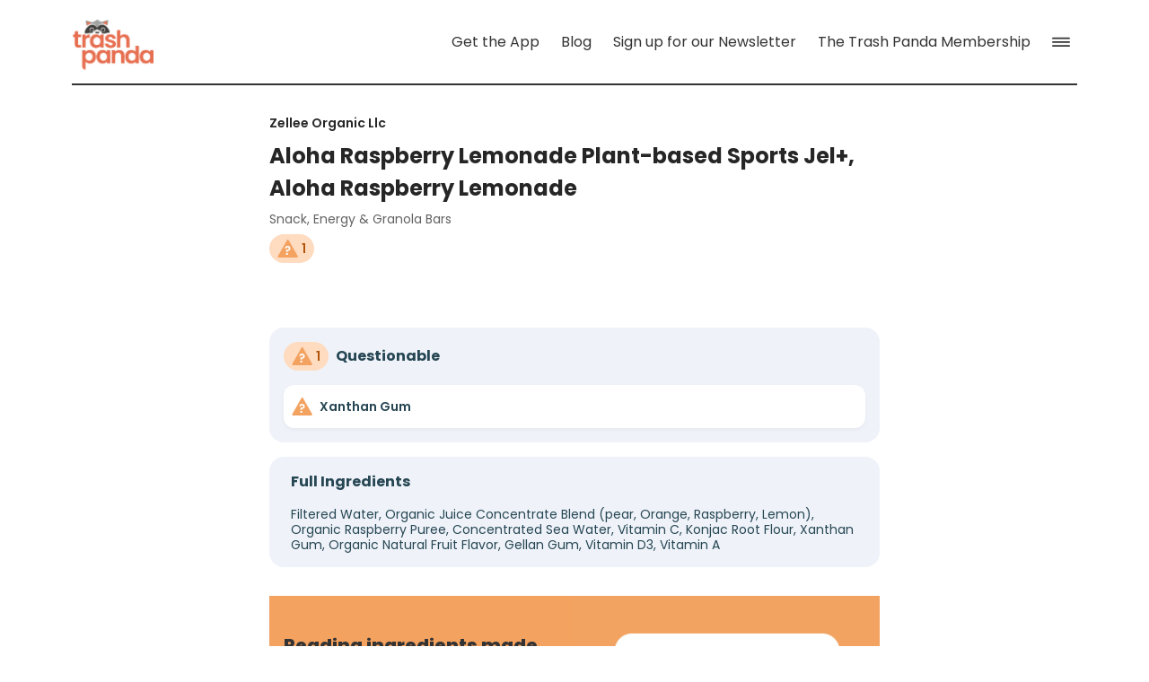

--- FILE ---
content_type: text/html; charset=utf-8
request_url: https://www.trashpandaapp.com/products/0851657006170/aloha-raspberry-lemonade-plant-based-sports-jel-aloha-raspberry-lemonade
body_size: 17701
content:
<!DOCTYPE html><html lang="en"><head><meta charSet="utf-8"/><meta name="viewport" content="width=device-width"/><meta http-equiv="X-UA-Compatible" content="IE=edge"/><link rel="apple-touch-icon" sizes="180x180" href="/apple-touch-icon.png?v=3"/><link rel="icon" type="image/png" sizes="32x32" href="/favicon-32x32.png?v=2"/><link rel="icon" type="image/png" sizes="16x16" href="/favicon-16x16.png?v=2"/><link rel="manifest" href="/site.webmanifest"/><noscript><img alt="-" height="1" width="1" style="display:none" loading="lazy" src="https://www.facebook.com/tr?id=1001719650819900&amp;ev=PageView&amp;noscript=1"/></noscript><meta property="og:url" content="https://www.trashpandaapp.com/products/0851657006170/aloha-raspberry-lemonade-plant-based-sports-jel-aloha-raspberry-lemonade"/><meta property="og:type" content="website"/><link rel="canonical" href="https://www.trashpandaapp.com/products/0851657006170/aloha-raspberry-lemonade-plant-based-sports-jel-aloha-raspberry-lemonade"/><title>Aloha Raspberry Lemonade Plant-based Sports Jel+, Aloha Raspberry Lemonade - Trash Panda App</title><meta property="og:title" content="Aloha Raspberry Lemonade Plant-based Sports Jel+, Aloha Raspberry Lemonade"/><meta property="twitter:title" content="Aloha Raspberry Lemonade Plant-based Sports Jel+, Aloha Raspberry Lemonade"/><meta property="fb:app_id" content="913054882864520"/><meta property="og:image" content="https://cdn.sanity.io/images/hdptt806/production/28e979fe8a98295aa0127c2a24e8af499779bf2e-2048x1000.png?w=1200&amp;auto=format"/><meta itemProp="image" content="https://cdn.sanity.io/images/hdptt806/production/28e979fe8a98295aa0127c2a24e8af499779bf2e-2048x1000.png?w=1200&amp;auto=format"/><meta property="og:image:width" content="2048"/><meta property="og:image:height" content="1000"/><meta property="twitter:image" content="https://cdn.sanity.io/images/hdptt806/production/28e979fe8a98295aa0127c2a24e8af499779bf2e-2048x1000.png?w=1200&amp;auto=format"/><meta property="twitter:card" content="summary_large_image"/><meta property="og:description" content="Aloha Raspberry Lemonade Plant-based Sports Jel+, Aloha Raspberry Lemonade by Zellee Organic Llc contains 0 potentially harmful, 1 questionable, and
        0 added sugar ingredients."/><meta property="twitter:description" content="Aloha Raspberry Lemonade Plant-based Sports Jel+, Aloha Raspberry Lemonade by Zellee Organic Llc contains 0 potentially harmful, 1 questionable, and
        0 added sugar ingredients."/><meta name="description" content="Aloha Raspberry Lemonade Plant-based Sports Jel+, Aloha Raspberry Lemonade by Zellee Organic Llc contains 0 potentially harmful, 1 questionable, and
        0 added sugar ingredients."/><meta name="trashpanda-app" content="app-id=com.slytrunk.trashpanda, app-argument=https://www.trashpandaapp.com/products/0851657006170/aloha-raspberry-lemonade-plant-based-sports-jel-aloha-raspberry-lemonade"/><meta name="next-head-count" content="25"/><link rel="preload" href="/_next/static/css/32f00a24d9fc73e6.css" as="style"/><link rel="stylesheet" href="/_next/static/css/32f00a24d9fc73e6.css" data-n-g=""/><noscript data-n-css=""></noscript><script defer="" nomodule="" src="/_next/static/chunks/polyfills-c67a75d1b6f99dc8.js"></script><script src="/_next/static/chunks/webpack-a80bde0c0c77cb56.js" defer=""></script><script src="/_next/static/chunks/framework-54fc44c88bfa0e11.js" defer=""></script><script src="/_next/static/chunks/main-23cd2d81068a71f1.js" defer=""></script><script src="/_next/static/chunks/pages/_app-a921f5b494f56e63.js" defer=""></script><script src="/_next/static/chunks/221-c89eac2c13f68883.js" defer=""></script><script src="/_next/static/chunks/979-247d4a2778b4af58.js" defer=""></script><script src="/_next/static/chunks/945-2a38b0ff195b4791.js" defer=""></script><script src="/_next/static/chunks/525-fbb32e97835464f9.js" defer=""></script><script src="/_next/static/chunks/570-9c23540214eac130.js" defer=""></script><script src="/_next/static/chunks/868-2b5d44c699aab190.js" defer=""></script><script src="/_next/static/chunks/pages/products/%5Bbarcode%5D/%5Bslug%5D-61edafff7df15140.js" defer=""></script><script src="/_next/static/yHS1Eo-j6DIneEmLArbTj/_buildManifest.js" defer=""></script><script src="/_next/static/yHS1Eo-j6DIneEmLArbTj/_ssgManifest.js" defer=""></script></head><body><div id="__next"><div id="webTopOfPage"></div><div class="css-175oi2r r-13awgt0"><div class="css-175oi2r r-1awozwy r-13awgt0 r-1777fci" style="opacity:0"><div class="css-175oi2r r-1awozwy r-13awgt0 r-17uh1t0 r-13qz1uu"><div class="css-175oi2r r-13qz1uu" style="padding-right:16px;padding-left:16px;padding-bottom:32px"><nav role="navigation" class="css-175oi2r r-18u37iz r-1awozwy r-d9nfor r-wgabs5 r-1wtj0ep"><a href="/" aria-label="Home" role="link" class="css-175oi2r"><div class="css-175oi2r" style="margin-top:8px"><div class="css-175oi2r" style="overflow-x:hidden;overflow-y:hidden;height:61px;width:92px"><div style="padding-top:67.93478260869566%"></div><picture style="position:absolute;top:0;left:0;right:0;bottom:0"><img style="width:100%;height:100%;object-fit:contain;opacity:1" src="/_next/static/media/site-logo-large-2022.527f8f9d.png" loading="eager" alt="Trash Panda" width="368" height="250"/></picture></div></div></a><div class="css-175oi2r r-18u37iz"><div role="menu" class="css-175oi2r r-18u37iz" style="align-items:stretch;justify-content:flex-start"><a href="/download-the-apps" aria-label="Get the App" role="link" class="css-175oi2r r-18u37iz r-1wtj0ep"><div dir="auto" class="css-1rynq56" style="font-family:Poppins_400Regular;font-size:16px;line-height:24px;font-display:swap;color:rgba(51,51,51,1.00)">Get the App</div></a><div class="css-175oi2r r-lrsllp"></div><div aria-label="More Navigation Links" role="button" tabindex="0" class="css-175oi2r r-1i6wzkk r-lrvibr r-1loqt21 r-1otgn73 r-1awozwy r-1jkafct r-18u37iz r-1777fci r-bnwqim" style="transition-duration:0s"><div class="css-175oi2r r-z80fyv r-1iww7jx"><svg height="20" width="20" viewBox="0 0 78 40"><path d="M3.271 6.592H74.61c1.856 0 3.32-1.465 3.32-3.272A3.293 3.293 0 0074.61 0H3.271C1.465 0 0 1.465 0 3.32a3.272 3.272 0 003.271 3.272zm0 16.308H74.61a3.293 3.293 0 003.32-3.32 3.293 3.293 0 00-3.32-3.32H3.271C1.465 16.26 0 17.725 0 19.58c0 1.856 1.465 3.32 3.271 3.32zm0 16.26H74.61a3.293 3.293 0 003.32-3.32 3.293 3.293 0 00-3.32-3.32H3.271C1.465 32.52 0 33.984 0 35.84c0 1.855 1.465 3.32 3.271 3.32z" fill="#333333" fill-rule="nonzero"></path></svg></div></div></div></div></nav></div><main role="main" class="css-175oi2r r-vo4d95 r-13qz1uu"><div class="css-175oi2r r-150rngu r-eqz5dr r-16y2uox r-1wbh5a2 r-11yh6sk r-1rnoaur r-1sncvnh"><div class="css-175oi2r"><div class="css-175oi2r"><div class="css-175oi2r r-5oul0u"><div class="css-175oi2r r-5oul0u"><h1 dir="auto" role="heading" class="css-1rynq56 r-1kf8jm3 r-1wvlp2r r-1b43r93 r-10yl4k r-b0vftf">Zellee Organic Llc</h1></div><div class="css-175oi2r"><h1 dir="auto" role="heading" class="css-1rynq56 r-1kf8jm3 r-iorfl6 r-1x35g6 r-ueyrd6 r-b0vftf">Aloha Raspberry Lemonade Plant-based Sports Jel+, Aloha Raspberry Lemonade</h1></div><div class="css-175oi2r"><h1 dir="auto" role="heading" class="css-1rynq56 r-x4wf8s r-knv0ih" style="font-family:Poppins_400Regular;font-size:14px;line-height:17.5px;font-display:swap">Snack, Energy &amp; Granola Bars</h1></div></div><div class="css-175oi2r" style="margin-bottom:16px"><div class="css-175oi2r r-1habvwh r-eqz5dr"><div class="css-175oi2r" style="flex-direction:row"><div class="css-175oi2r r-61z16t"><div tabindex="0" class="css-175oi2r r-1loqt21 r-1otgn73 r-1awozwy r-1867qdf r-18u37iz r-mabqd8 r-1baxesd r-1pn2ns4 r-oyd9sg" style="background-color:rgba(255,219,192,1.00)"><div class="css-175oi2r"><svg fill="none" height="24" viewBox="0 0 24 24" width="24"><path d="m11.82 2.52-10.19 17.83c-.37.73.10 1.63.87 1.63h20.33c.77 0 1.25-.89.87-1.63l-10.16-17.83c-.40-.70-1.35-.70-1.72 0z" fill="#f3a260"></path><path d="m12.48 9c.90 0 1.63.26 2.17.78.55.51.83 1.22.83 2.12 0 .89-.27 1.58-.82 2.05-.54.46-1.27.69-2.17.69l-.05 1.05h-1.60l-.06-2.33h.58c.75 0 1.33-.10 1.74-.31.40-.21.61-.59.61-1.15 0-.40-.11-.72-.33-.96-.21-.23-.51-.35-.89-.35-.4 0-.71.11-.93.34-.21.22-.32.54-.32.94h-1.72c-.00-.55.10-1.05.33-1.49.23-.43.57-.78 1.03-1.02.46-.24.99-.37 1.61-.37zm-.84 10c-.33 0-.60-.10-.82-.31-.20-.21-.31-.48-.31-.80 0-.32.10-.58.31-.79.21-.21.49-.32.82-.32.32 0 .58.10.79.32.20.21.31.47.31.79 0 .32-.10.58-.31.80-.20.21-.47.31-.79.31z" fill="#fff"></path></svg></div><div dir="auto" class="css-1rynq56 r-1kf8jm3 r-1wvlp2r r-1b43r93 r-135wba7 r-13hce6t" style="color:rgba(176,85,12,1.00)">1</div></div></div></div></div></div><div class="css-175oi2r r-6cv0rn r-1wzrnnt"><div class="css-175oi2r"><div class="css-175oi2r r-qn3fzs r-ymttw5"></div></div></div><div class="css-175oi2r"><div class="css-175oi2r"><div class="css-175oi2r r-1tqmvds r-1867qdf r-1wzrnnt r-nsbfu8"><div class="css-175oi2r"><div class="css-175oi2r r-1awozwy r-18u37iz r-1h0z5md"><div tabindex="0" class="css-175oi2r r-1loqt21 r-1otgn73 r-1awozwy r-1867qdf r-18u37iz r-mabqd8 r-1baxesd r-1pn2ns4 r-oyd9sg" style="background-color:rgba(255,219,192,1.00)"><div class="css-175oi2r"><svg fill="none" height="24" viewBox="0 0 24 24" width="24"><path d="m11.82 2.52-10.19 17.83c-.37.73.10 1.63.87 1.63h20.33c.77 0 1.25-.89.87-1.63l-10.16-17.83c-.40-.70-1.35-.70-1.72 0z" fill="#f3a260"></path><path d="m12.48 9c.90 0 1.63.26 2.17.78.55.51.83 1.22.83 2.12 0 .89-.27 1.58-.82 2.05-.54.46-1.27.69-2.17.69l-.05 1.05h-1.60l-.06-2.33h.58c.75 0 1.33-.10 1.74-.31.40-.21.61-.59.61-1.15 0-.40-.11-.72-.33-.96-.21-.23-.51-.35-.89-.35-.4 0-.71.11-.93.34-.21.22-.32.54-.32.94h-1.72c-.00-.55.10-1.05.33-1.49.23-.43.57-.78 1.03-1.02.46-.24.99-.37 1.61-.37zm-.84 10c-.33 0-.60-.10-.82-.31-.20-.21-.31-.48-.31-.80 0-.32.10-.58.31-.79.21-.21.49-.32.82-.32.32 0 .58.10.79.32.20.21.31.47.31.79 0 .32-.10.58-.31.80-.20.21-.47.31-.79.31z" fill="#fff"></path></svg></div><div dir="auto" class="css-1rynq56 r-1kf8jm3 r-1wvlp2r r-1b43r93 r-135wba7 r-13hce6t" style="color:rgba(176,85,12,1.00)">1</div></div><div dir="auto" class="css-1rynq56 r-f4o9a4 r-1kf8jm3 r-iorfl6 r-ubezar r-13awgt0 r-135wba7 r-1jkjb">Questionable</div></div></div><div class="css-175oi2r r-14gqq1x"><div class="css-175oi2r r-14lw9ot r-1q9bdsx r-1lw66nw r-18u37iz r-1s2bzr4 r-1pn2ns4 r-1f1sjgu"><a href="/ingredients/xanthan-gum/2f394570-3048-403f-bd9b-a910b2d20bfc" role="link" class="css-175oi2r r-1awozwy r-18u37iz r-1wtj0ep r-13qz1uu"><div class="css-175oi2r r-1awozwy r-18u37iz"><svg fill="none" height="24" viewBox="0 0 24 24" width="24"><path d="m11.82 2.52-10.19 17.83c-.37.73.10 1.63.87 1.63h20.33c.77 0 1.25-.89.87-1.63l-10.16-17.83c-.40-.70-1.35-.70-1.72 0z" fill="#f3a260"></path><path d="m12.48 9c.90 0 1.63.26 2.17.78.55.51.83 1.22.83 2.12 0 .89-.27 1.58-.82 2.05-.54.46-1.27.69-2.17.69l-.05 1.05h-1.60l-.06-2.33h.58c.75 0 1.33-.10 1.74-.31.40-.21.61-.59.61-1.15 0-.40-.11-.72-.33-.96-.21-.23-.51-.35-.89-.35-.4 0-.71.11-.93.34-.21.22-.32.54-.32.94h-1.72c-.00-.55.10-1.05.33-1.49.23-.43.57-.78 1.03-1.02.46-.24.99-.37 1.61-.37zm-.84 10c-.33 0-.60-.10-.82-.31-.20-.21-.31-.48-.31-.80 0-.32.10-.58.31-.79.21-.21.49-.32.82-.32.32 0 .58.10.79.32.20.21.31.47.31.79 0 .32-.10.58-.31.80-.20.21-.47.31-.79.31z" fill="#fff"></path></svg><div dir="auto" class="css-1rynq56 r-f4o9a4 r-1kf8jm3 r-1wvlp2r r-1b43r93 r-10yl4k r-1jkjb">Xanthan Gum</div></div><div class="css-175oi2r"></div></a></div></div></div><div class="css-175oi2r r-1tqmvds r-1867qdf r-1wzrnnt r-nsbfu8"><div class="css-175oi2r r-1awozwy r-18u37iz r-1h0z5md"><div dir="auto" class="css-1rynq56 r-f4o9a4 r-1kf8jm3 r-iorfl6 r-ubezar r-13awgt0 r-135wba7 r-1jkjb">Full Ingredients</div></div><div class="css-175oi2r r-14gqq1x"><div class="css-175oi2r r-18u37iz r-1s2bzr4"><div class="css-175oi2r r-1awozwy r-18u37iz r-1wtj0ep r-13qz1uu"><div dir="auto" class="css-1rynq56 r-1jkjb" style="color:rgba(38,70,83,1.00);font-family:Poppins_400Regular;font-size:14px;line-height:17.5px;font-display:swap">Filtered Water, Organic Juice Concentrate Blend (pear, Orange, Raspberry, Lemon), Organic Raspberry Puree, Concentrated Sea Water, Vitamin C, Konjac Root Flour, Xanthan Gum, Organic Natural Fruit Flavor, Gellan Gum, Vitamin D3, Vitamin A</div></div></div></div></div></div></div></div><div class="css-175oi2r" style="padding-top:32px;padding-bottom:32px"><div class="css-175oi2r r-1b8c6os" style="padding-right:16px;padding-left:16px;padding-top:40px;padding-bottom:40px;max-width:768px"><div dir="auto" class="css-1rynq56 r-1kf8jm3 r-adyw6z r-17rnw9f r-1khnkhu r-1b9gpg">Reading ingredients made easy. For quicker, healthier decisions.</div><div dir="auto" class="css-1rynq56 r-1khnkhu" style="font-family:Poppins_400Regular;line-height:24px;font-display:swap;font-size:13px">Start Scanning (it&#x27;s free)</div><div class="css-175oi2r r-18u37iz r-1777fci r-1ygmrgt"><div class="css-175oi2r" style="padding-top:16px;flex-direction:row"><div class="css-175oi2r" style="overflow-x:hidden;overflow-y:hidden;height:100px;width:100px"><div style="padding-top:100%"></div><picture style="position:absolute;top:0;left:0;right:0;bottom:0"><img style="width:100%;height:100%;object-fit:contain;opacity:1" src="/_next/static/media/logo.10bf4fd4.png" loading="lazy" alt="Trash Panda" width="302" height="302"/></picture></div><div class="css-175oi2r" style="flex-direction:column;justify-content:space-between"><div class="css-175oi2r" style="margin-left:8px"><a href="https://apps.apple.com/app/apple-store/id1539759995?pt=481928&amp;mt=8&amp;ct=Website%20Download%20Module" role="link" class="css-175oi2r"><div class="css-175oi2r" style="overflow-x:hidden;overflow-y:hidden;height:44px;width:132px"><div style="padding-top:33.33333333333333%"></div><picture style="position:absolute;top:0;left:0;right:0;bottom:0"><img style="width:100%;height:100%;object-fit:contain;opacity:1" src="/_next/static/media/ios-download-badge.907f397c.png" loading="lazy" alt="Download on the App Store" width="132" height="44"/></picture></div></a></div><div class="css-175oi2r" style="margin-left:8px"><a href="https://play.google.com/store/apps/details?id=com.slytrunk.trashpanda" role="link" class="css-175oi2r"><div class="css-175oi2r" style="overflow-x:hidden;overflow-y:hidden;height:44px;width:148px"><div style="padding-top:29.72972972972973%"></div><picture style="position:absolute;top:0;left:0;right:0;bottom:0"><img style="width:100%;height:100%;object-fit:contain;opacity:1" src="/_next/static/media/google-play-badge.21a8f7e1.png" loading="lazy" alt="Get it on Google Play" width="148" height="44"/></picture></div></a></div></div></div></div></div></div></div></div></main><div class="css-175oi2r r-1habvwh r-1bdyaxl r-13awgt0 r-1no09lo r-1udh08x r-13qz1uu" style="padding-top:64px;flex-direction:column"><div class="css-175oi2r r-13awgt0 r-16y2uox" style="margin-left:32px"><div class="css-175oi2r" style="align-items:stretch;flex-direction:column;justify-content:flex-start"><a href="/terms-and-conditions" role="link" class="css-175oi2r" style="padding-top:32px;padding-bottom:16px;padding-left:32px"><div dir="auto" class="css-1rynq56 r-jwli3a r-1ddef8g" style="font-family:Poppins_400Regular;font-size:16px;line-height:24px;font-display:swap">Terms and Conditions</div></a><div class="css-175oi2r" style="height:0px"></div><a href="/privacy-policy" role="link" class="css-175oi2r" style="padding-top:32px;padding-bottom:16px;padding-left:32px"><div dir="auto" class="css-1rynq56 r-jwli3a r-1ddef8g" style="font-family:Poppins_400Regular;font-size:16px;line-height:24px;font-display:swap">Privacy Policy</div></a><div class="css-175oi2r" style="height:0px"></div><a href="/contact-us" role="link" class="css-175oi2r" style="padding-top:32px;padding-bottom:16px;padding-left:32px"><div dir="auto" class="css-1rynq56 r-jwli3a r-1ddef8g" style="font-family:Poppins_400Regular;font-size:16px;line-height:24px;font-display:swap">Contact Us</div></a><div class="css-175oi2r" style="height:0px"></div><a href="/about-the-app" role="link" class="css-175oi2r" style="padding-top:32px;padding-bottom:16px;padding-left:32px"><div dir="auto" class="css-1rynq56 r-jwli3a r-1ddef8g" style="font-family:Poppins_400Regular;font-size:16px;line-height:24px;font-display:swap">About Us</div></a><div class="css-175oi2r" style="height:0px"></div><a href="https://www.trashpandaapp.com/products?page=1" role="link" class="css-175oi2r" style="padding-top:32px;padding-bottom:16px;padding-left:32px"><div dir="auto" class="css-1rynq56 r-jwli3a r-1ddef8g" style="font-family:Poppins_400Regular;font-size:16px;line-height:24px;font-display:swap">Product Index</div></a><div class="css-175oi2r" style="height:0px"></div><div class="css-175oi2r r-3pxcvb r-qklmqi" style="padding-top:16px;padding-bottom:16px"></div><div class="css-175oi2r" style="height:0px"></div><a href="https://apps.apple.com/us/app/trash-panda-grocery-assistant/id1539759995" rel="noopener" target="_blank" role="link" class="css-175oi2r r-18u37iz r-1habvwh r-1wtj0ep" style="padding-top:32px;padding-bottom:16px;padding-left:32px"><div dir="auto" class="css-1rynq56 r-jwli3a r-1ddef8g" style="font-family:Poppins_400Regular;font-size:16px;line-height:24px;font-display:swap">Download the App: iOS</div><div class="css-175oi2r r-1hjwoze r-12ym1je"><svg height="16" width="16" viewBox="0 0 72 72"><path d="M12.451 71.191h46.24c8.35 0 12.452-4.101 12.452-12.304V12.305C71.143 4.102 67.04 0 58.69 0h-46.24C4.151 0 0 4.102 0 12.305v46.582C0 67.09 4.15 71.19 12.451 71.19zm35.303-25.634c-2.002 0-3.32-1.367-3.32-3.565V36.28l.683-5.957-6.152 6.592-13.037 13.037c-.635.684-1.465 1.074-2.588 1.074-1.953 0-3.272-1.318-3.272-3.418 0-.83.44-1.709 1.075-2.392l13.085-12.988 6.641-6.202-5.957.733H29.15c-2.148 0-3.564-1.319-3.564-3.32 0-2.002 1.367-3.32 3.467-3.32h18.164c2.344 0 3.808 1.073 3.808 3.759v18.066c0 2.1-1.318 3.614-3.271 3.614z" fill="#ffffff" fill-rule="nonzero"></path></svg></div></a><div class="css-175oi2r" style="height:0px"></div><a href="https://www.tiktok.com/@trashpanda_app" rel="noopener" target="_blank" role="link" class="css-175oi2r r-18u37iz r-1habvwh r-1wtj0ep" style="padding-top:32px;padding-bottom:16px;padding-left:32px"><div dir="auto" class="css-1rynq56 r-jwli3a r-1ddef8g" style="font-family:Poppins_400Regular;font-size:16px;line-height:24px;font-display:swap">TikTok</div><div class="css-175oi2r r-1hjwoze r-12ym1je"><svg height="16" width="16" viewBox="0 0 72 72"><path d="M12.451 71.191h46.24c8.35 0 12.452-4.101 12.452-12.304V12.305C71.143 4.102 67.04 0 58.69 0h-46.24C4.151 0 0 4.102 0 12.305v46.582C0 67.09 4.15 71.19 12.451 71.19zm35.303-25.634c-2.002 0-3.32-1.367-3.32-3.565V36.28l.683-5.957-6.152 6.592-13.037 13.037c-.635.684-1.465 1.074-2.588 1.074-1.953 0-3.272-1.318-3.272-3.418 0-.83.44-1.709 1.075-2.392l13.085-12.988 6.641-6.202-5.957.733H29.15c-2.148 0-3.564-1.319-3.564-3.32 0-2.002 1.367-3.32 3.467-3.32h18.164c2.344 0 3.808 1.073 3.808 3.759v18.066c0 2.1-1.318 3.614-3.271 3.614z" fill="#ffffff" fill-rule="nonzero"></path></svg></div></a><div class="css-175oi2r" style="height:0px"></div><a href="https://www.instagram.com/trashpanda_app/" rel="noopener" target="_blank" role="link" class="css-175oi2r r-18u37iz r-1habvwh r-1wtj0ep" style="padding-top:32px;padding-bottom:16px;padding-left:32px"><div dir="auto" class="css-1rynq56 r-jwli3a r-1ddef8g" style="font-family:Poppins_400Regular;font-size:16px;line-height:24px;font-display:swap">Instagram</div><div class="css-175oi2r r-1hjwoze r-12ym1je"><svg height="16" width="16" viewBox="0 0 72 72"><path d="M12.451 71.191h46.24c8.35 0 12.452-4.101 12.452-12.304V12.305C71.143 4.102 67.04 0 58.69 0h-46.24C4.151 0 0 4.102 0 12.305v46.582C0 67.09 4.15 71.19 12.451 71.19zm35.303-25.634c-2.002 0-3.32-1.367-3.32-3.565V36.28l.683-5.957-6.152 6.592-13.037 13.037c-.635.684-1.465 1.074-2.588 1.074-1.953 0-3.272-1.318-3.272-3.418 0-.83.44-1.709 1.075-2.392l13.085-12.988 6.641-6.202-5.957.733H29.15c-2.148 0-3.564-1.319-3.564-3.32 0-2.002 1.367-3.32 3.467-3.32h18.164c2.344 0 3.808 1.073 3.808 3.759v18.066c0 2.1-1.318 3.614-3.271 3.614z" fill="#ffffff" fill-rule="nonzero"></path></svg></div></a><div class="css-175oi2r" style="height:0px"></div><a href="https://twitter.com/trash_panda_app" rel="noopener" target="_blank" role="link" class="css-175oi2r r-18u37iz r-1habvwh r-1wtj0ep" style="padding-top:32px;padding-bottom:16px;padding-left:32px"><div dir="auto" class="css-1rynq56 r-jwli3a r-1ddef8g" style="font-family:Poppins_400Regular;font-size:16px;line-height:24px;font-display:swap">Twitter</div><div class="css-175oi2r r-1hjwoze r-12ym1je"><svg height="16" width="16" viewBox="0 0 72 72"><path d="M12.451 71.191h46.24c8.35 0 12.452-4.101 12.452-12.304V12.305C71.143 4.102 67.04 0 58.69 0h-46.24C4.151 0 0 4.102 0 12.305v46.582C0 67.09 4.15 71.19 12.451 71.19zm35.303-25.634c-2.002 0-3.32-1.367-3.32-3.565V36.28l.683-5.957-6.152 6.592-13.037 13.037c-.635.684-1.465 1.074-2.588 1.074-1.953 0-3.272-1.318-3.272-3.418 0-.83.44-1.709 1.075-2.392l13.085-12.988 6.641-6.202-5.957.733H29.15c-2.148 0-3.564-1.319-3.564-3.32 0-2.002 1.367-3.32 3.467-3.32h18.164c2.344 0 3.808 1.073 3.808 3.759v18.066c0 2.1-1.318 3.614-3.271 3.614z" fill="#ffffff" fill-rule="nonzero"></path></svg></div></a></div></div><div class="css-175oi2r r-13awgt0 r-16y2uox" style="margin-left:16px;align-items:center"><div class="css-175oi2r" style="align-items:stretch;flex-direction:column;justify-content:flex-end"><div class="css-175oi2r"><form target="_blank" accept-charset="UTF-8" encType="multipart/form-data" action="#" method="get"><input type="hidden" name="EMAIL" value=""/><input type="hidden" name="FNAME" value=""/><input type="hidden" name="LNAME" value=""/><div class="css-175oi2r" style="padding-top:32px;padding-bottom:24px"><div dir="auto" class="css-1rynq56 r-jwli3a r-1b9gpg r-yy2aun" style="line-height:24px;font-display:swap">Stay connected</div></div><div class="css-175oi2r" style="padding-bottom:24px;flex-direction:row"><div class="css-175oi2r"><div class="css-175oi2r"><label dir="auto" class="css-1rynq56 r-jwli3a" style="font-family:Poppins_400Regular;font-size:16px;line-height:24px;font-display:swap">First Name</label></div><input autoCapitalize="none" autoCorrect="on" autoComplete="on" dir="auto" spellcheck="true" type="text" class="css-11aywtz r-6taxm2 r-14lw9ot r-ry2h4h r-1jkafct r-rs99b7 r-1m04atk r-1f1sjgu" value=""/></div><div class="css-175oi2r" style="margin-left:20px"><div class="css-175oi2r"><label dir="auto" class="css-1rynq56 r-jwli3a" style="font-family:Poppins_400Regular;font-size:16px;line-height:24px;font-display:swap">Last Name</label></div><input autoCapitalize="none" autoCorrect="on" autoComplete="on" dir="auto" spellcheck="true" type="text" class="css-11aywtz r-6taxm2 r-14lw9ot r-ry2h4h r-1jkafct r-rs99b7 r-1m04atk r-1f1sjgu" value=""/></div></div><div class="css-175oi2r" style="padding-bottom:24px"><div class="css-175oi2r" style="padding-bottom:8px"><label dir="auto" class="css-1rynq56 r-jwli3a" style="font-family:Poppins_400Regular;font-size:16px;line-height:24px;font-display:swap">Email</label></div><input autoCapitalize="none" autoCorrect="on" autoComplete="on" dir="auto" spellcheck="true" type="email" class="css-11aywtz r-6taxm2 r-14lw9ot r-ry2h4h r-1jkafct r-rs99b7 r-1m04atk r-1f1sjgu" value=""/></div><div class="css-175oi2r" style="padding-bottom:32px;margin-bottom:16px;width:65%"><div role="button" tabindex="0" class="css-175oi2r r-1i6wzkk r-lrvibr r-1loqt21 r-1otgn73 r-1awozwy r-18u37iz r-1777fci r-bnwqim" style="background-color:rgba(231,111,81,1.00);border-top-left-radius:8px;border-top-right-radius:8px;border-bottom-right-radius:8px;border-bottom-left-radius:8px;padding-right:24px;padding-left:24px;padding-top:16px;padding-bottom:16px;transition-duration:0s"><div class="css-175oi2r r-18u37iz" style="align-items:center"><div class="css-175oi2r" style="margin-right:8px;margin-left:8px;height:18px;width:23px"><svg width="16" height="16" viewBox="0 0 93 75"><path d="M78.711 27.855c7.471 0 13.672-6.152 13.672-13.671C92.383 6.713 86.182.56 78.711.56c-7.47 0-13.623 6.152-13.623 13.623 0 7.52 6.153 13.671 13.623 13.671zm-66.064 46.29h61.767c6.934 0 11.084-4.053 11.084-12.256v-29.59c-2.1.83-4.345 1.22-6.69 1.22v27.979l-20.8-20.752L68.36 30.541a19.375 19.375 0 01-4.688-4.248l-16.21 16.016c-1.66 1.66-3.077 2.392-4.59 2.392-1.563 0-2.93-.732-4.64-2.392L10.109 14.428a7.754 7.754 0 012.246-.342h47.021c0-2.344.44-4.59 1.221-6.64H11.28C4.297 7.445.196 11.497.196 19.7V61.89c0 8.203 4.15 12.256 12.45 12.256zM6.885 20.238l20.8 20.508-20.8 20.752v-41.26zm35.986 31.153c2.832 0 5.518-1.123 8.301-3.907l2.295-2.246L75.49 67.211c-.635.195-1.368.293-2.198.293H12.354c-.781 0-1.514-.098-2.149-.293l22.022-21.973 2.295 2.246c2.783 2.784 5.468 3.907 8.35 3.907z" fill="#ffffff" fill-rule="nonzero"></path></svg></div><div dir="auto" class="css-1rynq56" style="color:rgba(255,255,255,1.00);font-family:Poppins_600SemiBold;font-size:14px;line-height:21px;font-display:swap">Sign Up</div></div></div></div></form></div><div class="css-175oi2r" style="height:8px"></div><div class="css-175oi2r r-3pxcvb r-qklmqi"></div><div class="css-175oi2r" style="height:8px"></div><div class="css-175oi2r" style="padding-top:32px;padding-bottom:32px"><div dir="auto" class="css-1rynq56 r-jwli3a r-1b9gpg r-yy2aun" style="line-height:24px;font-display:swap">Get the app</div><div class="css-175oi2r" style="padding-top:16px;flex-direction:row"><div class="css-175oi2r" style="overflow-x:hidden;overflow-y:hidden;height:100px;width:100px"><div style="padding-top:100%"></div><picture style="position:absolute;top:0;left:0;right:0;bottom:0"><img style="width:100%;height:100%;object-fit:contain;opacity:1" src="/_next/static/media/logo.10bf4fd4.png" loading="lazy" alt="Trash Panda" width="302" height="302"/></picture></div><div class="css-175oi2r" style="flex-direction:column;justify-content:space-around"><div class="css-175oi2r" style="margin-left:8px"><a href="https://apps.apple.com/app/apple-store/id1539759995?pt=481928&amp;mt=8&amp;ct=website_footer" role="link" class="css-175oi2r"><div class="css-175oi2r" style="overflow-x:hidden;overflow-y:hidden;height:30px;width:90px"><div style="padding-top:33.33333333333333%"></div><picture style="position:absolute;top:0;left:0;right:0;bottom:0"><img style="width:100%;height:100%;object-fit:contain;opacity:1" src="/_next/static/media/ios-download-badge.907f397c.png" loading="lazy" alt="Download on the App Store" width="132" height="44"/></picture></div></a></div><div class="css-175oi2r" style="margin-left:8px"><a href="https://play.google.com/store/apps/details?id=com.slytrunk.trashpanda" rel="noopener" target="_blank" role="link" class="css-175oi2r"><div class="css-175oi2r" style="overflow-x:hidden;overflow-y:hidden;height:30px;width:90px"><div style="padding-top:29.72972972972973%"></div><picture style="position:absolute;top:0;left:0;right:0;bottom:0"><img style="width:100%;height:100%;object-fit:contain;opacity:1" src="/_next/static/media/google-play-badge.21a8f7e1.png" loading="lazy" alt="Get it on Google Play" width="148" height="44"/></picture></div></a></div></div></div></div><div class="css-175oi2r" style="height:8px"></div><div class="css-175oi2r r-3pxcvb r-qklmqi"></div><div class="css-175oi2r" style="height:8px"></div><div class="css-175oi2r" style="padding-top:32px;padding-bottom:48px"><div dir="auto" class="css-1rynq56 r-jwli3a r-1b9gpg r-yy2aun" style="line-height:24px;font-display:swap">Built with love</div><div class="css-175oi2r" style="padding-top:32px;padding-bottom:32px"><div dir="auto" class="css-1rynq56" style="font-size:10px;line-height:12px;font-family:DMSans_400Regular;font-display:swap;text-align:center">Copyright 2026 • Slytrunk LLC.</div></div></div></div></div></div></div></div></div></div><script id="__NEXT_DATA__" type="application/json">{"props":{"pageProps":{"product":{"feedProvider":"sanity","brand":"Zellee Organic Llc","categories":["Snack, Energy \u0026 Granola Bars"],"categoryIds":["2f8f78e9-7002-4486-ab81-e766f9e3e9ac"],"name":"Aloha Raspberry Lemonade Plant-based Sports Jel+, Aloha Raspberry Lemonade","barcode":"0851657006170","contentType":"products","ingredients":{"ingredients":[{"_id":"2f394570-3048-403f-bd9b-a910b2d20bfc","ingredientGroups":null,"name":"Xanthan Gum","rating":"questionable"},{"_id":"88452e67-d52f-4dd9-8e2c-dd6d77ed5546","ingredientGroups":null,"name":"Gellan Gum","rating":"likely-ok"},{"_id":"ada4ea40-b7e6-4a50-886c-851e2121dc7a","ingredientGroups":null,"name":"Konjac","rating":null},{"_id":"6d493d27-60a8-4ee6-80ff-ba0e357bb691","ingredientGroups":[{"_id":"ec77d5aa-61e4-4acd-a41f-69bef0e3c6e2","description":"Gluten is a general name for the proteins found in wheat.","icon":{"_type":"image","asset":{"_createdAt":"2023-04-25T18:48:53Z","_id":"image-798f5d766fef59de9567e25a1933bb94cb75610b-51x51-png","_rev":"5EUDOYWOSl6vGyFeL83nFE","_type":"sanity.imageAsset","_updatedAt":"2023-04-25T18:48:53Z","assetId":"798f5d766fef59de9567e25a1933bb94cb75610b","extension":"png","metadata":{"_type":"sanity.imageMetadata","blurHash":"eJAH_3WV1Fsp}aoLfQWVjtoK5%j[]:WVEyS2fQoLfQWVWVfQoMa{S1","dimensions":{"_type":"sanity.imageDimensions","aspectRatio":1,"height":51,"width":51},"hasAlpha":true,"isOpaque":false,"lqip":"[data-uri]","palette":{"_type":"sanity.imagePalette","darkMuted":{"_type":"sanity.imagePaletteSwatch","background":"#693546","foreground":"#fff","population":0.23,"title":"#fff"},"darkVibrant":{"_type":"sanity.imagePaletteSwatch","background":"#6e142e","foreground":"#fff","population":0.15,"title":"#fff"},"dominant":{"_type":"sanity.imagePaletteSwatch","background":"#e05d89","foreground":"#fff","population":0.73,"title":"#fff"},"lightMuted":{"_type":"sanity.imagePaletteSwatch","background":"#bd758c","foreground":"#fff","population":0.35,"title":"#fff"},"lightVibrant":{"_type":"sanity.imagePaletteSwatch","background":"#e05d89","foreground":"#fff","population":0.73,"title":"#fff"},"muted":{"_type":"sanity.imagePaletteSwatch","background":"#ac5d77","foreground":"#fff","population":0.19,"title":"#fff"},"vibrant":{"_type":"sanity.imagePaletteSwatch","background":"#c83c6c","foreground":"#fff","population":0.08,"title":"#fff"}}},"mimeType":"image/png","originalFilename":"Image.png","path":"images/hdptt806/production/798f5d766fef59de9567e25a1933bb94cb75610b-51x51.png","sha1hash":"798f5d766fef59de9567e25a1933bb94cb75610b","size":806,"uploadId":"bXqi4E5smDa9R8lCJaBAG1YrhdsiY1Sx","url":"https://cdn.sanity.io/images/hdptt806/production/798f5d766fef59de9567e25a1933bb94cb75610b-51x51.png"}},"name":"Gluten","premium":true}],"name":"Flour","rating":null}],"bioEngineeredIngredients":[],"sugarIngredients":[],"ingredientsText":"Filtered Water, Organic Juice Concentrate Blend (pear, Orange, Raspberry, Lemon), Organic Raspberry Puree, Concentrated Sea Water, Vitamin C, Konjac Root Flour, Xanthan Gum, Organic Natural Fruit Flavor, Gellan Gum, Vitamin D3, Vitamin A","harmfulIngredients":[],"questionableIngredients":[{"_id":"2f394570-3048-403f-bd9b-a910b2d20bfc","ingredientGroups":null,"name":"Xanthan Gum","rating":"questionable"}],"customIngredients":[{"_id":"6d493d27-60a8-4ee6-80ff-ba0e357bb691","ingredientGroups":[{"_id":"ec77d5aa-61e4-4acd-a41f-69bef0e3c6e2","description":"Gluten is a general name for the proteins found in wheat.","icon":{"_type":"image","asset":{"_createdAt":"2023-04-25T18:48:53Z","_id":"image-798f5d766fef59de9567e25a1933bb94cb75610b-51x51-png","_rev":"5EUDOYWOSl6vGyFeL83nFE","_type":"sanity.imageAsset","_updatedAt":"2023-04-25T18:48:53Z","assetId":"798f5d766fef59de9567e25a1933bb94cb75610b","extension":"png","metadata":{"_type":"sanity.imageMetadata","blurHash":"eJAH_3WV1Fsp}aoLfQWVjtoK5%j[]:WVEyS2fQoLfQWVWVfQoMa{S1","dimensions":{"_type":"sanity.imageDimensions","aspectRatio":1,"height":51,"width":51},"hasAlpha":true,"isOpaque":false,"lqip":"[data-uri]","palette":{"_type":"sanity.imagePalette","darkMuted":{"_type":"sanity.imagePaletteSwatch","background":"#693546","foreground":"#fff","population":0.23,"title":"#fff"},"darkVibrant":{"_type":"sanity.imagePaletteSwatch","background":"#6e142e","foreground":"#fff","population":0.15,"title":"#fff"},"dominant":{"_type":"sanity.imagePaletteSwatch","background":"#e05d89","foreground":"#fff","population":0.73,"title":"#fff"},"lightMuted":{"_type":"sanity.imagePaletteSwatch","background":"#bd758c","foreground":"#fff","population":0.35,"title":"#fff"},"lightVibrant":{"_type":"sanity.imagePaletteSwatch","background":"#e05d89","foreground":"#fff","population":0.73,"title":"#fff"},"muted":{"_type":"sanity.imagePaletteSwatch","background":"#ac5d77","foreground":"#fff","population":0.19,"title":"#fff"},"vibrant":{"_type":"sanity.imagePaletteSwatch","background":"#c83c6c","foreground":"#fff","population":0.08,"title":"#fff"}}},"mimeType":"image/png","originalFilename":"Image.png","path":"images/hdptt806/production/798f5d766fef59de9567e25a1933bb94cb75610b-51x51.png","sha1hash":"798f5d766fef59de9567e25a1933bb94cb75610b","size":806,"uploadId":"bXqi4E5smDa9R8lCJaBAG1YrhdsiY1Sx","url":"https://cdn.sanity.io/images/hdptt806/production/798f5d766fef59de9567e25a1933bb94cb75610b-51x51.png"}},"name":"Gluten","premium":true}],"name":"Flour","rating":null}],"nonGMO":false},"id":"9fa34c81-7b0d-4cf4-b187-6f8424b322bd","thumb":null,"images":[],"nonGMO":false},"ingredients":{"ingredients":[{"_id":"2f394570-3048-403f-bd9b-a910b2d20bfc","ingredientGroups":null,"name":"Xanthan Gum","rating":"questionable"},{"_id":"88452e67-d52f-4dd9-8e2c-dd6d77ed5546","ingredientGroups":null,"name":"Gellan Gum","rating":"likely-ok"},{"_id":"ada4ea40-b7e6-4a50-886c-851e2121dc7a","ingredientGroups":null,"name":"Konjac","rating":null},{"_id":"6d493d27-60a8-4ee6-80ff-ba0e357bb691","ingredientGroups":[{"_id":"ec77d5aa-61e4-4acd-a41f-69bef0e3c6e2","description":"Gluten is a general name for the proteins found in wheat.","icon":{"_type":"image","asset":{"_createdAt":"2023-04-25T18:48:53Z","_id":"image-798f5d766fef59de9567e25a1933bb94cb75610b-51x51-png","_rev":"5EUDOYWOSl6vGyFeL83nFE","_type":"sanity.imageAsset","_updatedAt":"2023-04-25T18:48:53Z","assetId":"798f5d766fef59de9567e25a1933bb94cb75610b","extension":"png","metadata":{"_type":"sanity.imageMetadata","blurHash":"eJAH_3WV1Fsp}aoLfQWVjtoK5%j[]:WVEyS2fQoLfQWVWVfQoMa{S1","dimensions":{"_type":"sanity.imageDimensions","aspectRatio":1,"height":51,"width":51},"hasAlpha":true,"isOpaque":false,"lqip":"[data-uri]","palette":{"_type":"sanity.imagePalette","darkMuted":{"_type":"sanity.imagePaletteSwatch","background":"#693546","foreground":"#fff","population":0.23,"title":"#fff"},"darkVibrant":{"_type":"sanity.imagePaletteSwatch","background":"#6e142e","foreground":"#fff","population":0.15,"title":"#fff"},"dominant":{"_type":"sanity.imagePaletteSwatch","background":"#e05d89","foreground":"#fff","population":0.73,"title":"#fff"},"lightMuted":{"_type":"sanity.imagePaletteSwatch","background":"#bd758c","foreground":"#fff","population":0.35,"title":"#fff"},"lightVibrant":{"_type":"sanity.imagePaletteSwatch","background":"#e05d89","foreground":"#fff","population":0.73,"title":"#fff"},"muted":{"_type":"sanity.imagePaletteSwatch","background":"#ac5d77","foreground":"#fff","population":0.19,"title":"#fff"},"vibrant":{"_type":"sanity.imagePaletteSwatch","background":"#c83c6c","foreground":"#fff","population":0.08,"title":"#fff"}}},"mimeType":"image/png","originalFilename":"Image.png","path":"images/hdptt806/production/798f5d766fef59de9567e25a1933bb94cb75610b-51x51.png","sha1hash":"798f5d766fef59de9567e25a1933bb94cb75610b","size":806,"uploadId":"bXqi4E5smDa9R8lCJaBAG1YrhdsiY1Sx","url":"https://cdn.sanity.io/images/hdptt806/production/798f5d766fef59de9567e25a1933bb94cb75610b-51x51.png"}},"name":"Gluten","premium":true}],"name":"Flour","rating":null}],"bioEngineeredIngredients":[],"sugarIngredients":[],"ingredientsText":"Filtered Water, Organic Juice Concentrate Blend (pear, Orange, Raspberry, Lemon), Organic Raspberry Puree, Concentrated Sea Water, Vitamin C, Konjac Root Flour, Xanthan Gum, Organic Natural Fruit Flavor, Gellan Gum, Vitamin D3, Vitamin A","harmfulIngredients":[],"questionableIngredients":[{"_id":"2f394570-3048-403f-bd9b-a910b2d20bfc","ingredientGroups":null,"name":"Xanthan Gum","rating":"questionable"}],"customIngredients":[{"_id":"6d493d27-60a8-4ee6-80ff-ba0e357bb691","ingredientGroups":[{"_id":"ec77d5aa-61e4-4acd-a41f-69bef0e3c6e2","description":"Gluten is a general name for the proteins found in wheat.","icon":{"_type":"image","asset":{"_createdAt":"2023-04-25T18:48:53Z","_id":"image-798f5d766fef59de9567e25a1933bb94cb75610b-51x51-png","_rev":"5EUDOYWOSl6vGyFeL83nFE","_type":"sanity.imageAsset","_updatedAt":"2023-04-25T18:48:53Z","assetId":"798f5d766fef59de9567e25a1933bb94cb75610b","extension":"png","metadata":{"_type":"sanity.imageMetadata","blurHash":"eJAH_3WV1Fsp}aoLfQWVjtoK5%j[]:WVEyS2fQoLfQWVWVfQoMa{S1","dimensions":{"_type":"sanity.imageDimensions","aspectRatio":1,"height":51,"width":51},"hasAlpha":true,"isOpaque":false,"lqip":"[data-uri]","palette":{"_type":"sanity.imagePalette","darkMuted":{"_type":"sanity.imagePaletteSwatch","background":"#693546","foreground":"#fff","population":0.23,"title":"#fff"},"darkVibrant":{"_type":"sanity.imagePaletteSwatch","background":"#6e142e","foreground":"#fff","population":0.15,"title":"#fff"},"dominant":{"_type":"sanity.imagePaletteSwatch","background":"#e05d89","foreground":"#fff","population":0.73,"title":"#fff"},"lightMuted":{"_type":"sanity.imagePaletteSwatch","background":"#bd758c","foreground":"#fff","population":0.35,"title":"#fff"},"lightVibrant":{"_type":"sanity.imagePaletteSwatch","background":"#e05d89","foreground":"#fff","population":0.73,"title":"#fff"},"muted":{"_type":"sanity.imagePaletteSwatch","background":"#ac5d77","foreground":"#fff","population":0.19,"title":"#fff"},"vibrant":{"_type":"sanity.imagePaletteSwatch","background":"#c83c6c","foreground":"#fff","population":0.08,"title":"#fff"}}},"mimeType":"image/png","originalFilename":"Image.png","path":"images/hdptt806/production/798f5d766fef59de9567e25a1933bb94cb75610b-51x51.png","sha1hash":"798f5d766fef59de9567e25a1933bb94cb75610b","size":806,"uploadId":"bXqi4E5smDa9R8lCJaBAG1YrhdsiY1Sx","url":"https://cdn.sanity.io/images/hdptt806/production/798f5d766fef59de9567e25a1933bb94cb75610b-51x51.png"}},"name":"Gluten","premium":true}],"name":"Flour","rating":null}],"nonGMO":false},"details":{"feedProvider":"sanity","brand":"Zellee Organic Llc","categories":["Snack, Energy \u0026 Granola Bars"],"categoryIds":["2f8f78e9-7002-4486-ab81-e766f9e3e9ac"],"name":"Aloha Raspberry Lemonade Plant-based Sports Jel+, Aloha Raspberry Lemonade","barcode":"0851657006170"},"images":[],"config":{"appHomePage":null,"defaultOpenGraphDescription":"The Trash Panda app identifies potentially harmful ingredients in your food with a quick scan. Get the App.","footerMenu":{"items":[{"_key":"bf546a49b5eb","_type":"navigationSection","items":[{"_key":"8861923149c3","_type":"navigationItem","itemType":"page","page":{"_ref":"762bdff9-02de-485f-ae78-da5486ad2e3a","_type":"reference"},"title":"Terms and Conditions","url":"/terms-and-conditions"},{"_key":"442bdcedec22","_type":"navigationItem","itemType":"page","page":{"_ref":"88963807-fe6d-408b-ae1c-996109310538","_type":"reference"},"title":"Privacy Policy","url":"/privacy-policy"},{"_key":"1427d5001503","_type":"navigationItem","itemType":"page","page":{"_ref":"a0f8b9f3-a439-4955-87c1-79c379ba6813","_type":"reference"},"title":"Contact Us","url":"/contact-us"},{"_key":"e262617d30f0","_type":"navigationItem","itemType":"page","page":{"_ref":"8bfd5ac8-bb32-4563-b56a-682816c46085","_type":"reference"},"title":"About Us","url":"/about-the-app"},{"_key":"5d6038271a4a","_type":"navigationItem","itemType":"url","title":"Product Index","url":"https://www.trashpandaapp.com/products?page=1"}],"title":"Top Section","url":null},{"_key":"00c4396de291","_type":"navigationSection","items":[{"_key":"96c284af8f05","_type":"navigationItem","itemType":"url","title":"Download the App: iOS","url":"https://apps.apple.com/us/app/trash-panda-grocery-assistant/id1539759995"},{"_key":"6f058f8be893","_type":"navigationItem","itemType":"url","title":"TikTok","url":"https://www.tiktok.com/@trashpanda_app"},{"_key":"d7bcfe9e8468","_type":"navigationItem","itemType":"url","title":"Instagram","url":"https://www.instagram.com/trashpanda_app/"},{"_key":"48d0071c198a","_type":"navigationItem","itemType":"url","title":"Twitter","url":"https://twitter.com/trash_panda_app"}],"title":"Bottom Section","url":null}]},"ingredientCTA":{"backgroundImage":{"_type":"image","asset":{"_createdAt":"2023-08-15T17:07:40Z","_id":"image-f7f1abbe64c33aa9b4c1c3e167bd000b38e594ba-3072x1500-png","_rev":"QZEQBTFJg2QraVEfigkW4b","_type":"sanity.imageAsset","_updatedAt":"2023-08-15T17:07:40Z","assetId":"f7f1abbe64c33aa9b4c1c3e167bd000b38e594ba","extension":"png","metadata":{"_type":"sanity.imageMetadata","blurHash":"MUQj=Ms:{bsmAcs:fQoJj@ay=EjsE+az$$","dimensions":{"_type":"sanity.imageDimensions","aspectRatio":2.048,"height":1500,"width":3072},"hasAlpha":true,"isOpaque":true,"lqip":"[data-uri]","palette":{"_type":"sanity.imagePalette","darkMuted":{"_type":"sanity.imagePaletteSwatch","background":"#4b443c","foreground":"#fff","population":0.03,"title":"#fff"},"darkVibrant":{"_type":"sanity.imagePaletteSwatch","background":"#7b3b08","foreground":"#fff","population":0,"title":"#fff"},"dominant":{"_type":"sanity.imagePaletteSwatch","background":"#f4a464","foreground":"#000","population":65.5,"title":"#fff"},"lightMuted":{"_type":"sanity.imagePaletteSwatch","background":"#c2ad9f","foreground":"#000","population":0.04,"title":"#fff"},"lightVibrant":{"_type":"sanity.imagePaletteSwatch","background":"#fcb474","foreground":"#000","population":0,"title":"#fff"},"muted":{"_type":"sanity.imagePaletteSwatch","background":"#7d7c7c","foreground":"#fff","population":0.16,"title":"#fff"},"vibrant":{"_type":"sanity.imagePaletteSwatch","background":"#f4a464","foreground":"#000","population":65.5,"title":"#fff"}}},"mimeType":"image/png","originalFilename":"QR Code Module (1).png","path":"images/hdptt806/production/f7f1abbe64c33aa9b4c1c3e167bd000b38e594ba-3072x1500.png","sha1hash":"f7f1abbe64c33aa9b4c1c3e167bd000b38e594ba","size":110078,"uploadId":"5VWjpADNt7wumawd0JDY2X1VIQxloRYp","url":"https://cdn.sanity.io/images/hdptt806/production/f7f1abbe64c33aa9b4c1c3e167bd000b38e594ba-3072x1500.png"}},"externalLink":{"target":"_blank"},"linkType":"external","subtitle":null,"title":"Download the Apps"},"ingredientGroups":[{"_id":"1a506134-a756-43e3-ac74-2b7932199781","description":"Added sugars include sugars that are added during the processing of foods, foods packaged as sweeteners, sugars from syrups and honey, and sugars from concentrated fruit or vegetable juices.","icon":{"_type":"image","asset":{"_createdAt":"2023-05-02T22:46:25Z","_id":"image-8e0dd5576a5477239e2de1b28000156374704dec-25x25-png","_rev":"egLAiklwGZYwIVRE071rAb","_type":"sanity.imageAsset","_updatedAt":"2023-05-02T22:46:25Z","assetId":"8e0dd5576a5477239e2de1b28000156374704dec","extension":"png","metadata":{"_type":"sanity.imageMetadata","blurHash":"eHN+^3-o04kC9b02NH0MRkrW0Qxa8_R+r==rRj?Fs._MAIkDw[Rjxu","dimensions":{"_type":"sanity.imageDimensions","aspectRatio":1,"height":25,"width":25},"hasAlpha":true,"isOpaque":false,"lqip":"[data-uri]","palette":{"_type":"sanity.imagePalette","darkMuted":{"_type":"sanity.imagePaletteSwatch","background":"#44382c","foreground":"#fff","population":0.32,"title":"#fff"},"darkVibrant":{"_type":"sanity.imagePaletteSwatch","background":"#604c29","foreground":"#fff","population":0.96,"title":"#fff"},"dominant":{"_type":"sanity.imagePaletteSwatch","background":"#f7d37f","foreground":"#000","population":6.72,"title":"#000"},"lightMuted":{"_type":"sanity.imagePaletteSwatch","background":"#e0ccbc","foreground":"#000","population":0.32,"title":"#000"},"lightVibrant":{"_type":"sanity.imagePaletteSwatch","background":"#f7d37f","foreground":"#000","population":6.72,"title":"#000"},"muted":{"_type":"sanity.imagePaletteSwatch","background":"#ac9c6a","foreground":"#000","population":0.8,"title":"#fff"},"vibrant":{"_type":"sanity.imagePaletteSwatch","background":"#eca434","foreground":"#000","population":0.16,"title":"#fff"}}},"mimeType":"image/png","originalFilename":"Icon.png","path":"images/hdptt806/production/8e0dd5576a5477239e2de1b28000156374704dec-25x25.png","sha1hash":"8e0dd5576a5477239e2de1b28000156374704dec","size":990,"uploadId":"0V1Gz9sux4YhGYy2tsQPpgVnooe74pM9","url":"https://cdn.sanity.io/images/hdptt806/production/8e0dd5576a5477239e2de1b28000156374704dec-25x25.png"}},"name":"Added Sugar","premium":false,"public":true,"sortOrder":null},{"_id":"52aebc51-2201-4099-a2a9-e8e6d96a0917","description":"These ingredients may contain detectable modified genetic material. Bioengineered is another term for Genetically Modified Organisms, or GMOs. ","icon":{"_type":"image","asset":{"_createdAt":"2024-03-07T22:45:06Z","_id":"image-195fbc80de8dd444b6aa033bec77216d9c65f8ca-312x81-png","_rev":"bgqdle26mEseeAomVKJn5Q","_type":"sanity.imageAsset","_updatedAt":"2024-03-07T22:45:06Z","assetId":"195fbc80de8dd444b6aa033bec77216d9c65f8ca","extension":"png","metadata":{"_type":"sanity.imageMetadata","blurHash":"DH2~+kfRMtaytpj]fQaxfQj]","dimensions":{"_type":"sanity.imageDimensions","aspectRatio":3.8518518518518516,"height":81,"width":312},"hasAlpha":true,"isOpaque":false,"lqip":"[data-uri]","palette":{"_type":"sanity.imagePalette","darkMuted":{"_type":"sanity.imagePaletteSwatch","background":"#324460","foreground":"#fff","population":0.28,"title":"#fff"},"darkVibrant":{"_type":"sanity.imagePaletteSwatch","background":"#0e1974","foreground":"#fff","population":0.02,"title":"#fff"},"dominant":{"_type":"sanity.imagePaletteSwatch","background":"#324460","foreground":"#fff","population":0.28,"title":"#fff"},"lightMuted":{"_type":"sanity.imagePaletteSwatch","background":"#223576","foreground":"#fff","population":0,"title":"#fff"},"lightVibrant":{"_type":"sanity.imagePaletteSwatch","background":"#98a8e1","foreground":"#000","population":0,"title":"#fff"},"muted":{"_type":"sanity.imagePaletteSwatch","background":"#545d97","foreground":"#fff","population":0.15,"title":"#fff"},"vibrant":{"_type":"sanity.imagePaletteSwatch","background":"#3451b4","foreground":"#fff","population":0.02,"title":"#fff"}}},"mimeType":"image/png","originalFilename":"bioengineered icon.png","path":"images/hdptt806/production/195fbc80de8dd444b6aa033bec77216d9c65f8ca-312x81.png","sha1hash":"195fbc80de8dd444b6aa033bec77216d9c65f8ca","size":1970,"uploadId":"ud6E4egKbpIxGsaz0MWUlYf6YmJ7NZ3Z","url":"https://cdn.sanity.io/images/hdptt806/production/195fbc80de8dd444b6aa033bec77216d9c65f8ca-312x81.png"}},"name":"May be Bioengineered","premium":null,"public":null,"sortOrder":null},{"_id":"682e6f44-026d-4090-b991-feeef3bfef99","description":"Ingredients derived from eggs.","icon":{"_type":"image","asset":{"_createdAt":"2023-08-31T21:42:53Z","_id":"image-7a1cf051a64a7c7c1439128e50f42a1f25dc5c0d-49x48-png","_rev":"Pee6CcgJgXVScrkke65gcb","_type":"sanity.imageAsset","_updatedAt":"2023-08-31T21:42:53Z","assetId":"7a1cf051a64a7c7c1439128e50f42a1f25dc5c0d","extension":"png","metadata":{"_type":"sanity.imageMetadata","blurHash":"eWIDg?R*0yWB9s0Jj[xuj[xu0doL$koL$*_NayVsayRjD%j[%2a|oz","dimensions":{"_type":"sanity.imageDimensions","aspectRatio":1.0208333333333333,"height":48,"width":49},"hasAlpha":true,"isOpaque":false,"lqip":"[data-uri]","palette":{"_type":"sanity.imagePalette","darkMuted":{"_type":"sanity.imagePaletteSwatch","background":"#58343e","foreground":"#fff","population":2.47,"title":"#fff"},"darkVibrant":{"_type":"sanity.imagePaletteSwatch","background":"#440411","foreground":"#fff","population":0.13,"title":"#fff"},"dominant":{"_type":"sanity.imagePaletteSwatch","background":"#58343e","foreground":"#fff","population":2.47,"title":"#fff"},"lightMuted":{"_type":"sanity.imagePaletteSwatch","background":"#d4b4bc","foreground":"#000","population":0.04,"title":"#fff"},"lightVibrant":{"_type":"sanity.imagePaletteSwatch","background":"#f2bccc","foreground":"#000","population":0.34,"title":"#000"},"muted":{"_type":"sanity.imagePaletteSwatch","background":"#8c747c","foreground":"#fff","population":0.09,"title":"#fff"},"vibrant":{"_type":"sanity.imagePaletteSwatch","background":"#de517c","foreground":"#fff","population":0.6,"title":"#fff"}}},"mimeType":"image/png","originalFilename":"Egg.png","path":"images/hdptt806/production/7a1cf051a64a7c7c1439128e50f42a1f25dc5c0d-49x48.png","sha1hash":"7a1cf051a64a7c7c1439128e50f42a1f25dc5c0d","size":962,"uploadId":"bCB9UMsPA0LZLcRO26k5d0zFOOe1W49B","url":"https://cdn.sanity.io/images/hdptt806/production/7a1cf051a64a7c7c1439128e50f42a1f25dc5c0d-49x48.png"}},"name":"Egg","premium":true,"public":true,"sortOrder":null},{"_id":"b06f1b5a-ffdd-4e07-b5c7-e6ccf401bf1f","description":"Ingredients derived from soybeans","icon":{"_type":"image","asset":{"_createdAt":"2023-08-31T21:42:21Z","_id":"image-4e226006711d56f4b1997c717ef7b0974266aa40-49x48-png","_rev":"BqinDn4CyUp0YeuSi83pHX","_type":"sanity.imageAsset","_updatedAt":"2023-08-31T21:42:21Z","assetId":"4e226006711d56f4b1997c717ef7b0974266aa40","extension":"png","metadata":{"_type":"sanity.imageMetadata","blurHash":"eBHlDdAU0J,u2-$+1Fr@=fS#00NZ}]t7#T#9}aTIWVIoBP$*+|NFOW","dimensions":{"_type":"sanity.imageDimensions","aspectRatio":1.0208333333333333,"height":48,"width":49},"hasAlpha":true,"isOpaque":false,"lqip":"[data-uri]","palette":{"_type":"sanity.imagePalette","darkMuted":{"_type":"sanity.imagePaletteSwatch","background":"#693c4c","foreground":"#fff","population":0.13,"title":"#fff"},"darkVibrant":{"_type":"sanity.imagePaletteSwatch","background":"#4c0411","foreground":"#fff","population":0.13,"title":"#fff"},"dominant":{"_type":"sanity.imagePaletteSwatch","background":"#ac647a","foreground":"#fff","population":1.7,"title":"#fff"},"lightMuted":{"_type":"sanity.imagePaletteSwatch","background":"#d4b4bc","foreground":"#000","population":0.04,"title":"#fff"},"lightVibrant":{"_type":"sanity.imagePaletteSwatch","background":"#fcb2cc","foreground":"#000","population":0.21,"title":"#000"},"muted":{"_type":"sanity.imagePaletteSwatch","background":"#ac647a","foreground":"#fff","population":1.7,"title":"#fff"},"vibrant":{"_type":"sanity.imagePaletteSwatch","background":"#ee5686","foreground":"#fff","population":0.13,"title":"#fff"}}},"mimeType":"image/png","originalFilename":"Soy.png","path":"images/hdptt806/production/4e226006711d56f4b1997c717ef7b0974266aa40-49x48.png","sha1hash":"4e226006711d56f4b1997c717ef7b0974266aa40","size":1015,"uploadId":"IfqPGrU14NfCWPsNeWCmFL3QiUKMht6X","url":"https://cdn.sanity.io/images/hdptt806/production/4e226006711d56f4b1997c717ef7b0974266aa40-49x48.png"}},"name":"Soy","premium":true,"public":true,"sortOrder":null},{"_id":"bc4f36c9-9c95-4164-8db3-7410a36577a8","description":"Ingredients including enzymes used in processing of milk or milk-based products","icon":{"_type":"image","asset":{"_createdAt":"2023-05-16T17:26:21Z","_id":"image-7714010af3e8899ea840926442cb4032d852b7a6-51x51-png","_rev":"UjMqjbYAy0YDWKwxrAwi75","_type":"sanity.imageAsset","_updatedAt":"2023-05-16T17:26:21Z","assetId":"7714010af3e8899ea840926442cb4032d852b7a6","extension":"png","metadata":{"_type":"sanity.imageMetadata","blurHash":"eFDREe$+009t}]tRR*RP$*t70xNG}u-pI.ozs:aLNGbaAUoy=MVsJ6","dimensions":{"_type":"sanity.imageDimensions","aspectRatio":1,"height":51,"width":51},"hasAlpha":true,"isOpaque":false,"lqip":"[data-uri]","palette":{"_type":"sanity.imagePalette","darkMuted":{"_type":"sanity.imagePaletteSwatch","background":"#7c3c4c","foreground":"#fff","population":0.04,"title":"#fff"},"darkVibrant":{"_type":"sanity.imagePaletteSwatch","background":"#50081c","foreground":"#fff","population":0.08,"title":"#fff"},"dominant":{"_type":"sanity.imagePaletteSwatch","background":"#c84474","foreground":"#fff","population":0.15,"title":"#fff"},"lightMuted":{"_type":"sanity.imagePaletteSwatch","background":"#d4bcc2","foreground":"#000","population":0.15,"title":"#fff"},"lightVibrant":{"_type":"sanity.imagePaletteSwatch","background":"#f99cbc","foreground":"#000","population":0.12,"title":"#fff"},"muted":{"_type":"sanity.imagePaletteSwatch","background":"#9c6478","foreground":"#fff","population":0.08,"title":"#fff"},"vibrant":{"_type":"sanity.imagePaletteSwatch","background":"#c84474","foreground":"#fff","population":0.15,"title":"#fff"}}},"mimeType":"image/png","originalFilename":"Image.png","path":"images/hdptt806/production/7714010af3e8899ea840926442cb4032d852b7a6-51x51.png","sha1hash":"7714010af3e8899ea840926442cb4032d852b7a6","size":524,"uploadId":"c1NnywvWf9mjju3b7e73A53BzP0FBklA","url":"https://cdn.sanity.io/images/hdptt806/production/7714010af3e8899ea840926442cb4032d852b7a6-51x51.png"}},"name":"Dairy","premium":true,"public":true,"sortOrder":null},{"_id":"ec77d5aa-61e4-4acd-a41f-69bef0e3c6e2","description":"Gluten is a general name for the proteins found in wheat.","icon":{"_type":"image","asset":{"_createdAt":"2023-04-25T18:48:53Z","_id":"image-798f5d766fef59de9567e25a1933bb94cb75610b-51x51-png","_rev":"5EUDOYWOSl6vGyFeL83nFE","_type":"sanity.imageAsset","_updatedAt":"2023-04-25T18:48:53Z","assetId":"798f5d766fef59de9567e25a1933bb94cb75610b","extension":"png","metadata":{"_type":"sanity.imageMetadata","blurHash":"eJAH_3WV1Fsp}aoLfQWVjtoK5%j[]:WVEyS2fQoLfQWVWVfQoMa{S1","dimensions":{"_type":"sanity.imageDimensions","aspectRatio":1,"height":51,"width":51},"hasAlpha":true,"isOpaque":false,"lqip":"[data-uri]","palette":{"_type":"sanity.imagePalette","darkMuted":{"_type":"sanity.imagePaletteSwatch","background":"#693546","foreground":"#fff","population":0.23,"title":"#fff"},"darkVibrant":{"_type":"sanity.imagePaletteSwatch","background":"#6e142e","foreground":"#fff","population":0.15,"title":"#fff"},"dominant":{"_type":"sanity.imagePaletteSwatch","background":"#e05d89","foreground":"#fff","population":0.73,"title":"#fff"},"lightMuted":{"_type":"sanity.imagePaletteSwatch","background":"#bd758c","foreground":"#fff","population":0.35,"title":"#fff"},"lightVibrant":{"_type":"sanity.imagePaletteSwatch","background":"#e05d89","foreground":"#fff","population":0.73,"title":"#fff"},"muted":{"_type":"sanity.imagePaletteSwatch","background":"#ac5d77","foreground":"#fff","population":0.19,"title":"#fff"},"vibrant":{"_type":"sanity.imagePaletteSwatch","background":"#c83c6c","foreground":"#fff","population":0.08,"title":"#fff"}}},"mimeType":"image/png","originalFilename":"Image.png","path":"images/hdptt806/production/798f5d766fef59de9567e25a1933bb94cb75610b-51x51.png","sha1hash":"798f5d766fef59de9567e25a1933bb94cb75610b","size":806,"uploadId":"bXqi4E5smDa9R8lCJaBAG1YrhdsiY1Sx","url":"https://cdn.sanity.io/images/hdptt806/production/798f5d766fef59de9567e25a1933bb94cb75610b-51x51.png"}},"name":"Gluten","premium":true,"public":true,"sortOrder":null}],"navigationMenu":{"items":[{"_key":"6786376444ea","_type":"navigationSection","id":"6786376444ea","items":[{"_key":"4f48822d5df2","_type":"navigationItem","id":"4f48822d5df2","itemType":"page","page":{"_ref":"94fa7fe0-d8d8-448e-bc6e-1403b7aa4820","_type":"reference"},"slug":"download-the-apps","title":"Get the App","url":"/download-the-apps"},{"_key":"7d4d5bc32e3d","_type":"navigationItem","id":"7d4d5bc32e3d","itemType":"page","page":{"_ref":"4c0e8119-5d87-40ac-ae41-5feed9805081","_type":"reference"},"slug":"blog","title":"Blog","url":"/blog"},{"_key":"d17b779674ab","_type":"navigationItem","id":"d17b779674ab","itemType":"page","page":{"_ref":"27965d25-3709-424e-98d6-1c2aaa42a456","_type":"reference"},"slug":"join-us","title":"Sign up for our Newsletter","url":"/join-us"},{"_key":"3d9c6e32c2e3","_type":"navigationItem","id":"3d9c6e32c2e3","itemType":"page","page":{"_ref":"36ebb571-3c94-43a3-802f-01f2145e20d0","_type":"reference"},"slug":"the-trash-panda-membership","title":"The Trash Panda Membership","url":"/the-trash-panda-membership"}],"title":"Featured Navigation Items","url":null},{"_key":"1fdf7e54f8c4","_type":"navigationSection","id":"1fdf7e54f8c4","items":[{"_key":"77a966522402","_type":"navigationItem","id":"77a966522402","itemType":"page","page":{"_ref":"8bfd5ac8-bb32-4563-b56a-682816c46085","_type":"reference"},"slug":"about-the-app","title":"About Us","url":"/about-the-app"},{"_key":"23c143c6308d","_type":"navigationItem","id":"23c143c6308d","itemType":"page","page":{"_ref":"36ebb571-3c94-43a3-802f-01f2145e20d0","_type":"reference"},"slug":"the-trash-panda-membership","title":"The Trash Panda Membership","url":"/the-trash-panda-membership"},{"_key":"585b6c1065a0","_type":"navigationItem","id":"585b6c1065a0","itemType":"page","page":{"_ref":"aaa24d8e-0210-4548-ba13-6881c65e26e6","_type":"reference"},"slug":"trash-panda-affiliate-program","title":"Trash Panda Affiliate Program","url":"/trash-panda-affiliate-program"},{"_key":"c8fabbeb6eda","_type":"navigationItem","id":"c8fabbeb6eda","itemType":"page","page":{"_ref":"3711e580-520d-4b89-9743-355595e03d86","_type":"reference"},"slug":"trash-panda-app-ingredient-ratings","title":"Trash Panda App Ingredient Ratings","url":"/trash-panda-app-ingredient-ratings"},{"_key":"3d0944eeccc8","_type":"navigationItem","id":"3d0944eeccc8","itemType":"page","page":{"_ref":"d63915f2-8f25-4e48-9836-cf6af369ed42","_type":"reference"},"slug":"faq","title":"FAQ","url":"/faq"},{"_key":"c28dd6ab74f9","_type":"navigationItem","id":"c28dd6ab74f9","itemType":"url","title":"Shop","url":"https://store.trashpandaapp.com/"},{"_key":"b1a24f8ac17f","_type":"navigationItem","id":"b1a24f8ac17f","itemType":"url","title":"Instagram","url":"https://www.instagram.com/trashpanda_app/"},{"_key":"1d9ec819231f","_type":"navigationItem","id":"1d9ec819231f","itemType":"url","title":"TikTok","url":"https://www.tiktok.com/@trashpanda_app"},{"_key":"09898007091f","_type":"navigationItem","id":"09898007091f","itemType":"url","title":"Twitter","url":"https://twitter.com/Trash_Panda_App"}],"title":"Navigation Items","url":null}]},"pageTitleSuffix":"Trash Panda App","popularSearchTerms":["Bread","Snacks","Protein Powder","Oat Milk","Soup"],"productCTA":{"backgroundImage":{"_type":"image","asset":{"_createdAt":"2023-08-15T17:07:40Z","_id":"image-f7f1abbe64c33aa9b4c1c3e167bd000b38e594ba-3072x1500-png","_rev":"QZEQBTFJg2QraVEfigkW4b","_type":"sanity.imageAsset","_updatedAt":"2023-08-15T17:07:40Z","assetId":"f7f1abbe64c33aa9b4c1c3e167bd000b38e594ba","extension":"png","metadata":{"_type":"sanity.imageMetadata","blurHash":"MUQj=Ms:{bsmAcs:fQoJj@ay=EjsE+az$$","dimensions":{"_type":"sanity.imageDimensions","aspectRatio":2.048,"height":1500,"width":3072},"hasAlpha":true,"isOpaque":true,"lqip":"[data-uri]","palette":{"_type":"sanity.imagePalette","darkMuted":{"_type":"sanity.imagePaletteSwatch","background":"#4b443c","foreground":"#fff","population":0.03,"title":"#fff"},"darkVibrant":{"_type":"sanity.imagePaletteSwatch","background":"#7b3b08","foreground":"#fff","population":0,"title":"#fff"},"dominant":{"_type":"sanity.imagePaletteSwatch","background":"#f4a464","foreground":"#000","population":65.5,"title":"#fff"},"lightMuted":{"_type":"sanity.imagePaletteSwatch","background":"#c2ad9f","foreground":"#000","population":0.04,"title":"#fff"},"lightVibrant":{"_type":"sanity.imagePaletteSwatch","background":"#fcb474","foreground":"#000","population":0,"title":"#fff"},"muted":{"_type":"sanity.imagePaletteSwatch","background":"#7d7c7c","foreground":"#fff","population":0.16,"title":"#fff"},"vibrant":{"_type":"sanity.imagePaletteSwatch","background":"#f4a464","foreground":"#000","population":65.5,"title":"#fff"}}},"mimeType":"image/png","originalFilename":"QR Code Module (1).png","path":"images/hdptt806/production/f7f1abbe64c33aa9b4c1c3e167bd000b38e594ba-3072x1500.png","sha1hash":"f7f1abbe64c33aa9b4c1c3e167bd000b38e594ba","size":110078,"uploadId":"5VWjpADNt7wumawd0JDY2X1VIQxloRYp","url":"https://cdn.sanity.io/images/hdptt806/production/f7f1abbe64c33aa9b4c1c3e167bd000b38e594ba-3072x1500.png"}},"externalLink":{"target":"_blank"},"linkType":"external","subtitle":null,"title":"Download the Apps"},"shareImage":{"_type":"image","asset":{"_createdAt":"2023-06-13T23:46:32Z","_id":"image-28e979fe8a98295aa0127c2a24e8af499779bf2e-2048x1000-png","_rev":"W8VvlFmM67cXBfjYvST4mO","_type":"sanity.imageAsset","_updatedAt":"2023-06-13T23:46:32Z","assetId":"28e979fe8a98295aa0127c2a24e8af499779bf2e","extension":"png","metadata":{"_type":"sanity.imageMetadata","blurHash":"MEJ+ro0{t,~V3:5P.SVsMI?bMx%2WBM{xu","dimensions":{"_type":"sanity.imageDimensions","aspectRatio":2.048,"height":1000,"width":2048},"hasAlpha":true,"isOpaque":false,"lqip":"[data-uri]","palette":{"_type":"sanity.imagePalette","darkMuted":{"_type":"sanity.imagePaletteSwatch","background":"#324041","foreground":"#fff","population":9.7,"title":"#fff"},"darkVibrant":{"_type":"sanity.imagePaletteSwatch","background":"#137d90","foreground":"#fff","population":1.71,"title":"#fff"},"dominant":{"_type":"sanity.imagePaletteSwatch","background":"#a4d4cc","foreground":"#000","population":40.72,"title":"#fff"},"lightMuted":{"_type":"sanity.imagePaletteSwatch","background":"#a4d4cc","foreground":"#000","population":40.72,"title":"#fff"},"lightVibrant":{"_type":"sanity.imagePaletteSwatch","background":"#91e0f6","foreground":"#000","population":0.03,"title":"#000"},"muted":{"_type":"sanity.imagePaletteSwatch","background":"#709fa1","foreground":"#fff","population":0.19,"title":"#fff"},"vibrant":{"_type":"sanity.imagePaletteSwatch","background":"#39abc0","foreground":"#fff","population":0.03,"title":"#fff"}}},"mimeType":"image/png","originalFilename":"social share image updated branding.png","path":"images/hdptt806/production/28e979fe8a98295aa0127c2a24e8af499779bf2e-2048x1000.png","sha1hash":"28e979fe8a98295aa0127c2a24e8af499779bf2e","size":268717,"uploadId":"WKQKGLwYsNBBV3JnXvuZaeOM44SoCEG3","url":"https://cdn.sanity.io/images/hdptt806/production/28e979fe8a98295aa0127c2a24e8af499779bf2e-2048x1000.png"}},"siteName":"Trash Panda","webHomePage":{"_ref":"dcd2f3fb-6551-4a47-b4b4-740e011c8140","_type":"reference"}}},"__N_SSG":true},"page":"/products/[barcode]/[slug]","query":{"barcode":"0851657006170","slug":"aloha-raspberry-lemonade-plant-based-sports-jel-aloha-raspberry-lemonade"},"buildId":"yHS1Eo-j6DIneEmLArbTj","isFallback":false,"gsp":true,"scriptLoader":[]}</script></body></html>

--- FILE ---
content_type: application/javascript; charset=utf-8
request_url: https://www.trashpandaapp.com/_next/static/chunks/979-247d4a2778b4af58.js
body_size: 3964
content:
"use strict";(self.webpackChunk_N_E=self.webpackChunk_N_E||[]).push([[979],{1124:function(e,n,t){t.d(n,{m:function(){return Y}});var r,a,i,o=t(7378),u=t(8963),s=t(7061);function l(){return!!s.env.JEST_WORKER_ID}function c(){return(!t.g.nativeCallSyncHook||!!t.g.__REMOTEDEV__)&&!t.g.RN$Bridgeless}function f(){return"web"===u.Z.OS}function d(){return l()||c()||f()||"windows"===u.Z.OS}function v(){return!!t.g._IS_FABRIC}f()?window.matchMedia("(prefers-reduced-motion: no-preference)").matches:t.g._REANIMATED_IS_REDUCED_MOTION,d();var m=t(7865),h=t(3350),g=t(40);function y(e){return"function"==typeof e&&!!e.__workletHash}var w=((r={})[r.ACCELEROMETER=1]="ACCELEROMETER",r[r.GYROSCOPE=2]="GYROSCOPE",r[r.GRAVITY=3]="GRAVITY",r[r.MAGNETIC_FIELD=4]="MAGNETIC_FIELD",r[r.ROTATION=5]="ROTATION",r);function R(e,n,t){var r;return(n="symbol"==typeof(r=function(e,n){if("object"!=typeof e||!e)return e;var t=e[Symbol.toPrimitive];if(void 0!==t){var r=t.call(e,n||"default");if("object"!=typeof r)return r;throw TypeError("@@toPrimitive must return a primitive value.")}return("string"===n?String:Number)(e)}(n,"string"))?r:r+"")in e?Object.defineProperty(e,n,{value:t,enumerable:!0,configurable:!0,writable:!0}):e[n]=t,e}var b=l()||!globalThis.requestAnimationFrame?function(e){return setTimeout(function(){return e(performance.now())},0)}:globalThis.requestAnimationFrame,E=function(){function e(){var n=this;(0,h.Z)(this,e),R(this,"nextSensorId",0),R(this,"sensors",new Map),R(this,"platform",void 0),R(this,"getSensorCallback",function(e,t,r){switch(t){case w.ACCELEROMETER:case w.GRAVITY:return function(){var t=e.x,a=e.y,i=e.z;if(n.platform===p.WEB_ANDROID){var o=[-t,-a,-i];t=o[0],a=o[1],i=o[2]}r({x:t,y:a,z:i,interfaceOrientation:0})};case w.GYROSCOPE:case w.MAGNETIC_FIELD:return function(){r({x:e.x,y:e.y,z:e.z,interfaceOrientation:0})};case w.ROTATION:return function(){var t=(0,m.Z)(e.quaternion,4),a=t[0],i=t[1],o=t[2],u=t[3];if(n.platform===p.WEB_ANDROID){var s=[u,-o];o=s[0],u=s[1]}var l=-Math.atan2(2*(o*u+a*i),a*a-i*i-o*o+u*u),c=Math.sin(-2*(i*u-a*o)),f=-Math.atan2(2*(i*o+a*u),a*a+i*i-o*o-u*u);r({qw:a,qx:i,qy:o,qz:u,yaw:l,pitch:c,roll:f,interfaceOrientation:0})}}})}return(0,g.Z)(e,[{key:"makeShareableClone",value:function(){throw Error("[Reanimated] makeShareableClone should never be called in JSReanimated.")}},{key:"scheduleOnUI",value:function(e){b(e)}},{key:"createWorkletRuntime",value:function(e,n){throw Error("[Reanimated] createWorkletRuntime is not available in JSReanimated.")}},{key:"scheduleOnRuntime",value:function(){throw Error("[Reanimated] scheduleOnRuntime is not available in JSReanimated.")}},{key:"registerEventHandler",value:function(e,n,t){throw Error("[Reanimated] registerEventHandler is not available in JSReanimated.")}},{key:"unregisterEventHandler",value:function(e){throw Error("[Reanimated] unregisterEventHandler is not available in JSReanimated.")}},{key:"enableLayoutAnimations",value:function(){f()?console.warn("[Reanimated] Layout Animations are not supported on web yet."):l()?console.warn("[Reanimated] Layout Animations are no-ops when using Jest."):c()?console.warn("[Reanimated] Layout Animations are no-ops when using Chrome Debugger."):console.warn("[Reanimated] Layout Animations are not supported on this configuration.")}},{key:"configureLayoutAnimationBatch",value:function(){}},{key:"setShouldAnimateExitingForTag",value:function(){}},{key:"registerSensor",value:function(e,n,t,r){if(void 0===this.platform&&this.detectPlatform(),!(this.getSensorName(e) in window))return console.warn("[Reanimated] Sensor is not available."+(f()&&"https:"!==location.protocol?" Make sure you use secure origin with `npx expo start --web --https`.":"")+(this.platform===p.WEB_IOS?" For iOS web, you will also have to also grant permission in the browser: https://dev.to/li/how-to-requestpermission-for-devicemotion-and-deviceorientation-events-in-ios-13-46g2.":"")),-1;void 0===this.platform&&this.detectPlatform();var a=this.initializeSensor(e,n);return a.addEventListener("reading",this.getSensorCallback(a,e,r)),a.start(),this.sensors.set(this.nextSensorId,a),this.nextSensorId++}},{key:"unregisterSensor",value:function(e){var n=this.sensors.get(e);void 0!==n&&(n.stop(),this.sensors.delete(e))}},{key:"subscribeForKeyboardEvents",value:function(e){return f()?console.warn("[Reanimated] useAnimatedKeyboard is not available on web yet."):l()?console.warn("[Reanimated] useAnimatedKeyboard is not available when using Jest."):c()?console.warn("[Reanimated] useAnimatedKeyboard is not available when using Chrome Debugger."):console.warn("[Reanimated] useAnimatedKeyboard is not available on this configuration."),-1}},{key:"unsubscribeFromKeyboardEvents",value:function(e){}},{key:"initializeSensor",value:function(e,n){var t=n<=0?{referenceFrame:"device"}:{frequency:1e3/n};switch(e){case w.ACCELEROMETER:return new window.Accelerometer(t);case w.GYROSCOPE:return new window.Gyroscope(t);case w.GRAVITY:return new window.GravitySensor(t);case w.MAGNETIC_FIELD:return new window.Magnetometer(t);case w.ROTATION:return new window.AbsoluteOrientationSensor(t)}}},{key:"getSensorName",value:function(e){switch(e){case w.ACCELEROMETER:return"Accelerometer";case w.GRAVITY:return"GravitySensor";case w.GYROSCOPE:return"Gyroscope";case w.MAGNETIC_FIELD:return"Magnetometer";case w.ROTATION:return"AbsoluteOrientationSensor"}}},{key:"detectPlatform",value:function(){var e=navigator.userAgent||navigator.vendor||window.opera;void 0===e?this.platform=p.UNKNOWN:/iPad|iPhone|iPod/.test(e)?this.platform=p.WEB_IOS:/android/i.test(e)?this.platform=p.WEB_ANDROID:this.platform=p.WEB}},{key:"getViewProp",value:function(e,n,t,r){throw Error("[Reanimated] getViewProp is not available in JSReanimated.")}},{key:"configureProps",value:function(){throw Error("[Reanimated] configureProps is not available in JSReanimated.")}},{key:"executeOnUIRuntimeSync",value:function(e){throw Error("[Reanimated] `executeOnUIRuntimeSync` is not available in JSReanimated.")}}]),e}(),p=((a=p||{}).WEB_IOS="web iOS",a.WEB_ANDROID="web Android",a.WEB="web",a.UNKNOWN="unknown",a);if(f()){try{t(9301).Z}catch(e){}try{t(1146).createTransformValue}catch(e){}try{t(1146).aO}catch(e){}}var _=new E;t.g._makeShareableClone=function(){throw Error("[Reanimated] _makeShareableClone should never be called in JSReanimated.")},t.g._scheduleOnJS=function(){throw Error("[Reanimated] _scheduleOnJS should never be called in JSReanimated.")},t.g._scheduleOnRuntime=function(){throw Error("[Reanimated] _scheduleOnRuntime should never be called in JSReanimated.")};var S=d(),A=Symbol("shareable flag"),O=S?null:new WeakMap,I=S?{set:function(){},get:function(){return null}}:{set:function(e,n){O.set(e,n||A)},get:O.get.bind(O)},k=d();function T(e){return"REANIMATED_MAGIC_KEY"in e}var C={__init:function(){return new Proxy({},{get:function(e,n){if("_isReanimatedSharedValue"===n||"__remoteFunction"===n)return!1;throw Error("[Reanimated] Trying to access property `".concat(String(n),"` of an object which cannot be sent to the UI runtime."))},set:function(){throw Error("[Reanimated] Trying to write to an object which cannot be sent to the UI runtime.")}})}},N=["Int8Array","Uint8Array","Uint8ClampedArray","Int16Array","Uint16Array","Int32Array","Uint32Array","Float32Array","Float64Array","BigInt64Array","BigUint64Array","DataView"];function D(e){var n=arguments.length>1&&void 0!==arguments[1]&&arguments[1],r=arguments.length>2&&void 0!==arguments[2]?arguments[2]:0;if(k)return e;if(r>=30){if(30===r)i=e;else if(e===i)throw Error("[Reanimated] Trying to convert a cyclic object to a shareable. This is not supported.")}else i=void 0;var a=typeof e,o="function"===a;if(("object"===a||o)&&null!==e){var u=I.get(e);if(u===A)return e;if(void 0!==u)return u;if(Array.isArray(e))s=e.map(function(e){return D(e,n,r+1)});else if(o&&!y(e))s=e;else if(T(e))s=e;else if(Object.getPrototypeOf(e)===Object.prototype||o){s={},y(e)&&(e.__stackDetails&&delete e.__stackDetails,s.__initData=D(e.__initData,!0,r+1));for(var s,l=0,c=Object.entries(e);l<c.length;l++){var f=(0,m.Z)(c[l],2),d=f[0],v=f[1];("__initData"!==d||void 0===s.__initData)&&(s[d]=D(v,n,r+1))}}else if(e instanceof RegExp){var h=e.source,g=e.flags,w=D({__init:function(){return new RegExp(h,g)}});return I.set(e,w),w}else if(e instanceof Error){var R=e.name,b=e.message,E=e.stack,p=D({__init:function(){var e=Error();return e.name=R,e.message=b,e.stack=E,e}});return I.set(e,p),p}else if(e instanceof ArrayBuffer)s=e;else if(ArrayBuffer.isView(e)){var S=e.buffer,O=e.constructor.name,M=D({__init:function(){if(!N.includes(O))throw Error("[Reanimated] Invalid array view name `".concat(O,"`."));var e=t.g[O];if(void 0===e)throw Error("[Reanimated] Constructor for `".concat(O,"` not found."));return new e(S)}});return I.set(e,M),M}else{var L=D(C);return I.set(e,L),L}var F=_.makeShareableClone(s,n,e);return I.set(e,F),I.set(F),F}return _.makeShareableClone(e,n,void 0)}var M=t(3679),L=l(),F=d(),P=[],G=F?function(){}:function(){t.g.__callMicrotasks()};function U(e){return function(){for(var n=arguments.length,t=Array(n),r=0;r<n;r++)t[r]=arguments[r];if(L){_.scheduleOnUI(D(function(){e.apply(void 0,t)}));return}P.push([e,t]),1===P.length&&queueMicrotask(function(){var e=P;P=[],_.scheduleOnUI(D(function(){e.forEach(function(e){var n=(0,m.Z)(e,2),t=n[0],r=n[1];t.apply(void 0,(0,M.Z)(r))}),G()}))})}}function x(e,n){var r=arguments.length>2&&void 0!==arguments[2]&&arguments[2],a=e._animation;if(a&&(a.cancelled=!0,e._animation=null),"function"==typeof n||null!==n&&"object"==typeof n&&void 0!==n.onFrame){var i="function"==typeof n?n():n;if(e._value===i.current&&!i.isHigherOrder&&!r){i.callback&&i.callback(!0);return}var o=t.g.__frameTimestamp||t.g._getAnimationTimestamp();i.onStart(i,e.value,o,a),e._animation=i,function n(t){var r=t<(i.timestamp||0)?i.timestamp:t;if(i.cancelled){i.callback&&i.callback(!1);return}var a=i.onFrame(i,r);i.finished=!0,i.timestamp=r,e._value=i.current,a?i.callback&&i.callback(!0):requestAnimationFrame(n)}(o)}else{if(e._value===n&&!r)return;e._value=n}}var B=d();function W(e){var n=(0,o.useState)(function(){var n,r,a,i;return n=e,r=D({__init:function(){var n,t,r;return n=new Map,t=e,r={set value(newValue){x(r,newValue)},get value(){return t},set _value(newValue){t=newValue,n.forEach(function(e){e(newValue)})},get _value(){return t},modify:function(e){var n=!(arguments.length>1)||void 0===arguments[1]||arguments[1];x(r,void 0!==e?e(t):t,n)},addListener:function(e,t){n.set(e,t)},removeListener:function(e){n.delete(e)},_animation:null,_isReanimatedSharedValue:!0}}}),a=B?new Map:void 0,i={set value(newValue){B?x(i,newValue):U(function(){i.value=newValue})()},get value(){var o;if(B)return n;return(o=function(e){return e.value},function(){for(var e=arguments.length,n=Array(e),r=0;r<e;r++)n[r]=arguments[r];return _.executeOnUIRuntimeSync(D(function(){var e;return e=o.apply(void 0,n),k?e:function e(n){if("object"==typeof n&&null!==n||"function"==typeof n){if(T(n))return t.g._makeShareableClone(n,void 0);if(n.__remoteFunction)return n.__remoteFunction;if(Array.isArray(n))return t.g._makeShareableClone(n.map(e),void 0);for(var r={},a=0,i=Object.entries(n);a<i.length;a++){var o=(0,m.Z)(i[a],2),u=o[0],s=o[1];r[u]=e(s)}return t.g._makeShareableClone(r,n)}return t.g._makeShareableClone(n,void 0)}(e)}))})(i)},set _value(newValue){if(!B)throw Error("[Reanimated] Setting `_value` directly is only possible on the UI runtime. Perhaps you want to assign to `value` instead?");n=newValue,a.forEach(function(e){e(newValue)})},get _value(){if(B)return n;throw Error("[Reanimated] Reading from `_value` directly is only possible on the UI runtime. Perhaps you passed an Animated Style to a non-animated component?")},modify:function(e){var n=!(arguments.length>1)||void 0===arguments[1]||arguments[1];B?x(i,void 0!==e?e(i.value):i.value,n):U(function(){i.modify(e,n)})()},addListener:function(e,n){if(!B)throw Error("[Reanimated] Adding listeners is only possible on the UI runtime.");a.set(e,n)},removeListener:function(e){if(!B)throw Error("[Reanimated] Removing listeners is only possible on the UI runtime.");a.delete(e)},_isReanimatedSharedValue:!0},I.set(i,r),i})[0];return(0,o.useEffect)(function(){return function(){n.value=n.value}},[n]),n}function J(){throw Error("[Reanimated] Trying to call `getShadowNodeWrapperFromRef` on web.")}var V=t(7370),j=f();function Z(e){return v()&&e.getNativeScrollRef?e.getNativeScrollRef():!v()&&e.getScrollableNode?e.getScrollableNode():e}function Y(){var e=W(-1),n=W(null),t=(0,o.useRef)();if(!t.current){var r=function t(r){if(r){var a,i=v()?J:V.Z,o=function(){return j?Z(r):i(Z(r))};e.value=o(),t.getTag=v()?function(){return(0,V.Z)(Z(r))}:o,t.current=r,"ios"!==u.Z.OS||v()||(n.value=(null==r||null===(a=r.viewConfig)||void 0===a?void 0:a.uiViewClassName)||"RCTView")}return e.value};r.current=null;var a=D({__init:function(){var t=function(){return e.value};return t.viewName=n,t}});I.set(r,a),t.current=r}return t.current}},993:function(e,n,t){t.d(n,{L:function(){return r}});function r(e){var n=e();if(-1===n)return console.warn("[Reanimated] The view with tag ".concat(n," is not a valid argument for measure(). This may be because the view is not currently rendered, which may not be a bug (e.g. an off-screen FlatList item).")),null;var t=n.getBoundingClientRect();return{width:n.offsetWidth,height:n.offsetHeight,x:n.offsetLeft,y:n.offsetTop,pageX:t.left,pageY:t.top}}}}]);

--- FILE ---
content_type: application/javascript; charset=utf-8
request_url: https://www.trashpandaapp.com/_next/static/chunks/pages/ingredients/%5Bslug%5D/%5Bid%5D-91eb6f2bacc46b67.js
body_size: 145
content:
(self.webpackChunk_N_E=self.webpackChunk_N_E||[]).push([[993],{7189:function(n,t,a){"use strict";a.r(t),a.d(t,{__N_SSG:function(){return h}}),a(5109);var i=a(8038),e=a.n(i);a(7378);var r=a(4025),s=a(5622),c=a(9207),u=a(4881),d=a(5342),o=a(3212),p=a(7318),l=a(4246),h=!0;t.default=function(n){var t,a=n.config,i=n.ingredient,h=(0,p.tv)(),g=i||{},_=g.name,f=g.healthImpact,m=g.definition,w=g.rating;return(0,l.jsxs)(c.T,{config:a,narrow:!0,children:[!!_&&(0,l.jsxs)(l.Fragment,{children:[(0,l.jsx)(d.p,{path:h.asPath,title:_,description:"".concat(null!=w?w:""," : ").concat(null!=f?f:m)}),(0,l.jsx)(e(),{children:(0,l.jsx)("meta",{name:"trashpanda-app",content:"app-id=".concat("com.slytrunk.trashpanda",", app-argument=","https://www.trashpandaapp.com",h.asPath)})})]}),(0,l.jsx)(o.G,{px:4,children:(0,l.jsx)(u.np,{ingredient:i})}),(0,l.jsx)(r.K,{image:null==a?void 0:null===(t=a.ingredientCTA)||void 0===t?void 0:t.backgroundImage}),(0,l.jsx)(s.R,{page:"Ingredients"})]})}},272:function(n,t,a){(window.__NEXT_P=window.__NEXT_P||[]).push(["/ingredients/[slug]/[id]",function(){return a(7189)}])}},function(n){n.O(0,[221,979,945,525,570,868,774,888,179],function(){return n(n.s=272)}),_N_E=n.O()}]);

--- FILE ---
content_type: application/javascript; charset=utf-8
request_url: https://www.trashpandaapp.com/_next/static/chunks/221-c89eac2c13f68883.js
body_size: 82641
content:
(self.webpackChunk_N_E=self.webpackChunk_N_E||[]).push([[221],{9332:function(e){e.exports=function(){function e(){return(e=Object.assign||function(e){for(var t=1;t<arguments.length;t++){var n=arguments[t];for(var r in n)Object.prototype.hasOwnProperty.call(n,r)&&(e[r]=n[r])}return e}).apply(this,arguments)}function t(e,t){(null==t||t>e.length)&&(t=e.length);for(var n=0,r=Array(t);n<t;n++)r[n]=e[n];return r}var n="image-Tb9Ew8CXIwaY6R1kjMvI0uRR-2000x3000-jpg";function r(e){return("image-"+e.split("/").slice(-1)[0]).replace(/\.([a-z]+)$/,"-$1")}var i=[["width","w"],["height","h"],["format","fm"],["download","dl"],["blur","blur"],["sharpen","sharp"],["invert","invert"],["orientation","or"],["minHeight","min-h"],["maxHeight","max-h"],["minWidth","min-w"],["maxWidth","max-w"],["quality","q"],["fit","fit"],["crop","crop"],["saturation","sat"],["auto","auto"],["dpr","dpr"],["pad","pad"],["frame","frame"]],o=["clip","crop","fill","fillmax","max","scale","min"],a=["top","bottom","left","right","center","focalpoint","entropy"],s=["format"],l=function(){function l(t,n){this.options=void 0,this.options=t?e({},t.options||{},n||{}):e({},n||{})}var u=l.prototype;return u.withOptions=function(n){var r=n.baseUrl||this.options.baseUrl,o={baseUrl:r};for(var a in n)n.hasOwnProperty(a)&&(o[function(e){for(var n,r=function(e,n){var r="undefined"!=typeof Symbol&&e[Symbol.iterator]||e["@@iterator"];if(r)return(r=r.call(e)).next.bind(r);if(Array.isArray(e)||(r=function(e,n){if(e){if("string"==typeof e)return t(e,n);var r=Object.prototype.toString.call(e).slice(8,-1);if("Object"===r&&e.constructor&&(r=e.constructor.name),"Map"===r||"Set"===r)return Array.from(e);if("Arguments"===r||/^(?:Ui|I)nt(?:8|16|32)(?:Clamped)?Array$/.test(r))return t(e,n)}}(e))){r&&(e=r);var i=0;return function(){return i>=e.length?{done:!0}:{done:!1,value:e[i++]}}}throw TypeError("Invalid attempt to iterate non-iterable instance.\nIn order to be iterable, non-array objects must have a [Symbol.iterator]() method.")}(i);!(n=r()).done;){var o=n.value,a=o[0],s=o[1];if(e===a||e===s)return a}return e}(a)]=n[a]);return new l(this,e({baseUrl:r},o))},u.image=function(e){return this.withOptions({source:e})},u.dataset=function(e){return this.withOptions({dataset:e})},u.projectId=function(e){return this.withOptions({projectId:e})},u.bg=function(e){return this.withOptions({bg:e})},u.dpr=function(e){return this.withOptions(e&&1!==e?{dpr:e}:{})},u.width=function(e){return this.withOptions({width:e})},u.height=function(e){return this.withOptions({height:e})},u.focalPoint=function(e,t){return this.withOptions({focalPoint:{x:e,y:t}})},u.maxWidth=function(e){return this.withOptions({maxWidth:e})},u.minWidth=function(e){return this.withOptions({minWidth:e})},u.maxHeight=function(e){return this.withOptions({maxHeight:e})},u.minHeight=function(e){return this.withOptions({minHeight:e})},u.size=function(e,t){return this.withOptions({width:e,height:t})},u.blur=function(e){return this.withOptions({blur:e})},u.sharpen=function(e){return this.withOptions({sharpen:e})},u.rect=function(e,t,n,r){return this.withOptions({rect:{left:e,top:t,width:n,height:r}})},u.format=function(e){return this.withOptions({format:e})},u.invert=function(e){return this.withOptions({invert:e})},u.orientation=function(e){return this.withOptions({orientation:e})},u.quality=function(e){return this.withOptions({quality:e})},u.forceDownload=function(e){return this.withOptions({download:e})},u.flipHorizontal=function(){return this.withOptions({flipHorizontal:!0})},u.flipVertical=function(){return this.withOptions({flipVertical:!0})},u.ignoreImageParams=function(){return this.withOptions({ignoreImageParams:!0})},u.fit=function(e){if(-1===o.indexOf(e))throw Error('Invalid fit mode "'+e+'"');return this.withOptions({fit:e})},u.crop=function(e){if(-1===a.indexOf(e))throw Error('Invalid crop mode "'+e+'"');return this.withOptions({crop:e})},u.saturation=function(e){return this.withOptions({saturation:e})},u.auto=function(e){if(-1===s.indexOf(e))throw Error('Invalid auto mode "'+e+'"');return this.withOptions({auto:e})},u.pad=function(e){return this.withOptions({pad:e})},u.vanityName=function(e){return this.withOptions({vanityName:e})},u.frame=function(e){if(1!==e)throw Error('Invalid frame value "'+e+'"');return this.withOptions({frame:e})},u.url=function(){return function(t){var o=e({},t||{}),a=o.source;delete o.source;var s=function(t){var n;if(!t)return null;if("string"==typeof t&&/^https?:\/\//.test(""+t))n={asset:{_ref:r(t)}};else if("string"==typeof t)n={asset:{_ref:t}};else if(t&&"string"==typeof t._ref)n={asset:t};else if(t&&"string"==typeof t._id)n={asset:{_ref:t._id||""}};else if(t&&t.asset&&"string"==typeof t.asset.url)n={asset:{_ref:r(t.asset.url)}};else{if("object"!=typeof t.asset)return null;n=e({},t)}return t.crop&&(n.crop=t.crop),t.hotspot&&(n.hotspot=t.hotspot),function(t){if(t.crop&&t.hotspot)return t;var n=e({},t);return n.crop||(n.crop={left:0,top:0,bottom:0,right:0}),n.hotspot||(n.hotspot={x:.5,y:.5,height:1,width:1}),n}(n)}(a);if(!s)throw Error("Unable to resolve image URL from source ("+JSON.stringify(a)+")");var l=function(e){var t=e.split("-"),r=t[1],i=t[2],o=t[3];if(!r||!i||!o)throw Error("Malformed asset _ref '"+e+"'. Expected an id like \""+n+'".');var a=i.split("x"),s=a[0],l=a[1],u=+s,c=+l;if(!(isFinite(u)&&isFinite(c)))throw Error("Malformed asset _ref '"+e+"'. Expected an id like \""+n+'".');return{id:r,width:u,height:c,format:o}}(s.asset._ref||s.asset._id||""),u=Math.round(s.crop.left*l.width),c=Math.round(s.crop.top*l.height),f={left:u,top:c,width:Math.round(l.width-s.crop.right*l.width-u),height:Math.round(l.height-s.crop.bottom*l.height-c)},d=s.hotspot.height*l.height/2,h=s.hotspot.width*l.width/2,p=s.hotspot.x*l.width,v=s.hotspot.y*l.height;return o.rect||o.focalPoint||o.ignoreImageParams||o.crop||(o=e({},o,function(e,t){var n,r=t.width,i=t.height;if(!(r&&i))return{width:r,height:i,rect:e.crop};var o=e.crop,a=e.hotspot,s=r/i;if(o.width/o.height>s){var l=Math.round(o.height),u=Math.round(l*s),c=Math.max(0,Math.round(o.top)),f=Math.max(0,Math.round(Math.round((a.right-a.left)/2+a.left)-u/2));f<o.left?f=o.left:f+u>o.left+o.width&&(f=o.left+o.width-u),n={left:f,top:c,width:u,height:l}}else{var d=o.width,h=Math.round(d/s),p=Math.max(0,Math.round(o.left)),v=Math.max(0,Math.round(Math.round((a.bottom-a.top)/2+a.top)-h/2));v<o.top?v=o.top:v+h>o.top+o.height&&(v=o.top+o.height-h),n={left:p,top:v,width:d,height:h}}return{width:r,height:i,rect:n}}({crop:f,hotspot:{left:p-h,top:v-d,right:p+h,bottom:v+d}},o))),function(e){var t=(e.baseUrl||"https://cdn.sanity.io").replace(/\/+$/,""),n=e.vanityName?"/"+e.vanityName:"",r=e.asset.id+"-"+e.asset.width+"x"+e.asset.height+"."+e.asset.format+n,o=t+"/images/"+e.projectId+"/"+e.dataset+"/"+r,a=[];if(e.rect){var s=e.rect,l=s.left,u=s.top,c=s.width,f=s.height;(0!==l||0!==u||f!==e.asset.height||c!==e.asset.width)&&a.push("rect="+l+","+u+","+c+","+f)}e.bg&&a.push("bg="+e.bg),e.focalPoint&&(a.push("fp-x="+e.focalPoint.x),a.push("fp-y="+e.focalPoint.y));var d=[e.flipHorizontal&&"h",e.flipVertical&&"v"].filter(Boolean).join("");return(d&&a.push("flip="+d),i.forEach(function(t){var n=t[0],r=t[1];void 0!==e[n]?a.push(r+"="+encodeURIComponent(e[n])):void 0!==e[r]&&a.push(r+"="+encodeURIComponent(e[r]))}),0===a.length)?o:o+"?"+a.join("&")}(e({},o,{asset:l}))}(this.options)},u.toString=function(){return this.url()},l}();return function(e){if(e&&"config"in e&&"function"==typeof e.config){var t=e.config(),n=t.apiHost,r=t.projectId,i=t.dataset;return new l(null,{baseUrl:(n||"https://api.sanity.io").replace(/^https:\/\/api\./,"https://cdn."),projectId:r,dataset:i})}if(e&&"clientConfig"in e&&"object"==typeof e.clientConfig){var o=e.clientConfig,a=o.apiHost,s=o.projectId,u=o.dataset;return new l(null,{baseUrl:(a||"https://api.sanity.io").replace(/^https:\/\/api\./,"https://cdn."),projectId:s,dataset:u})}return new l(null,e||{})}}()},1626:function(e,t,n){"use strict";var r=n(6493),i={},o=function(e){};function a(e,t,n,r,i,a,s,l){if(o(t),!e){var u;if(void 0===t)u=Error("Minified exception occurred; use the non-minified dev environment for the full error message and additional helpful warnings.");else{var c=[n,r,i,a,s,l],f=0;(u=Error(t.replace(/%s/g,function(){return c[f++]}))).name="Invariant Violation"}throw u.framesToPop=1,u}}var s="mixins";e.exports=function(e,t,n){var o=[],l={mixins:"DEFINE_MANY",statics:"DEFINE_MANY",propTypes:"DEFINE_MANY",contextTypes:"DEFINE_MANY",childContextTypes:"DEFINE_MANY",getDefaultProps:"DEFINE_MANY_MERGED",getInitialState:"DEFINE_MANY_MERGED",getChildContext:"DEFINE_MANY_MERGED",render:"DEFINE_ONCE",componentWillMount:"DEFINE_MANY",componentDidMount:"DEFINE_MANY",componentWillReceiveProps:"DEFINE_MANY",shouldComponentUpdate:"DEFINE_ONCE",componentWillUpdate:"DEFINE_MANY",componentDidUpdate:"DEFINE_MANY",componentWillUnmount:"DEFINE_MANY",UNSAFE_componentWillMount:"DEFINE_MANY",UNSAFE_componentWillReceiveProps:"DEFINE_MANY",UNSAFE_componentWillUpdate:"DEFINE_MANY",updateComponent:"OVERRIDE_BASE"},u={getDerivedStateFromProps:"DEFINE_MANY_MERGED"},c={displayName:function(e,t){e.displayName=t},mixins:function(e,t){if(t)for(var n=0;n<t.length;n++)f(e,t[n])},childContextTypes:function(e,t){e.childContextTypes=r({},e.childContextTypes,t)},contextTypes:function(e,t){e.contextTypes=r({},e.contextTypes,t)},getDefaultProps:function(e,t){e.getDefaultProps?e.getDefaultProps=h(e.getDefaultProps,t):e.getDefaultProps=t},propTypes:function(e,t){e.propTypes=r({},e.propTypes,t)},statics:function(e,t){!function(e,t){if(t)for(var n in t){var r=t[n];if(t.hasOwnProperty(n)){if(a(!(n in c),'ReactClass: You are attempting to define a reserved property, `%s`, that shouldn\'t be on the "statics" key. Define it as an instance property instead; it will still be accessible on the constructor.',n),n in e){a("DEFINE_MANY_MERGED"===(u.hasOwnProperty(n)?u[n]:null),"ReactClass: You are attempting to define `%s` on your component more than once. This conflict may be due to a mixin.",n),e[n]=h(e[n],r);return}e[n]=r}}}(e,t)},autobind:function(){}};function f(e,n){if(n){a("function"!=typeof n,"ReactClass: You're attempting to use a component class or function as a mixin. Instead, just use a regular object."),a(!t(n),"ReactClass: You're attempting to use a component as a mixin. Instead, just use a regular object.");var r=e.prototype,i=r.__reactAutoBindPairs;for(var o in n.hasOwnProperty(s)&&c.mixins(e,n.mixins),n)if(n.hasOwnProperty(o)&&o!==s){var u=n[o],f=r.hasOwnProperty(o);if(!function(e,t){var n=l.hasOwnProperty(t)?l[t]:null;m.hasOwnProperty(t)&&a("OVERRIDE_BASE"===n,"ReactClassInterface: You are attempting to override `%s` from your class specification. Ensure that your method names do not overlap with React methods.",t),e&&a("DEFINE_MANY"===n||"DEFINE_MANY_MERGED"===n,"ReactClassInterface: You are attempting to define `%s` on your component more than once. This conflict may be due to a mixin.",t)}(f,o),c.hasOwnProperty(o))c[o](e,u);else{var d=l.hasOwnProperty(o);if("function"!=typeof u||d||f||!1===n.autobind){if(f){var p=l[o];a(d&&("DEFINE_MANY_MERGED"===p||"DEFINE_MANY"===p),"ReactClass: Unexpected spec policy %s for key %s when mixing in component specs.",p,o),"DEFINE_MANY_MERGED"===p?r[o]=h(r[o],u):"DEFINE_MANY"===p&&(r[o]=function(e,t){return function(){e.apply(this,arguments),t.apply(this,arguments)}}(r[o],u))}else r[o]=u}else i.push(o,u),r[o]=u}}}}function d(e,t){for(var n in a(e&&t&&"object"==typeof e&&"object"==typeof t,"mergeIntoWithNoDuplicateKeys(): Cannot merge non-objects."),t)t.hasOwnProperty(n)&&(a(void 0===e[n],"mergeIntoWithNoDuplicateKeys(): Tried to merge two objects with the same key: `%s`. This conflict may be due to a mixin; in particular, this may be caused by two getInitialState() or getDefaultProps() methods returning objects with clashing keys.",n),e[n]=t[n]);return e}function h(e,t){return function(){var n=e.apply(this,arguments),r=t.apply(this,arguments);if(null==n)return r;if(null==r)return n;var i={};return d(i,n),d(i,r),i}}var p={componentDidMount:function(){this.__isMounted=!0}},v={componentWillUnmount:function(){this.__isMounted=!1}},m={replaceState:function(e,t){this.updater.enqueueReplaceState(this,e,t)},isMounted:function(){return!!this.__isMounted}},y=function(){};return r(y.prototype,e.prototype,m),function(e){var t=function(e,r,o){this.__reactAutoBindPairs.length&&function(e){for(var t=e.__reactAutoBindPairs,n=0;n<t.length;n+=2){var r=t[n],i=t[n+1];e[r]=i.bind(e)}}(this),this.props=e,this.context=r,this.refs=i,this.updater=o||n,this.state=null;var s=this.getInitialState?this.getInitialState():null;a("object"==typeof s&&!Array.isArray(s),"%s.getInitialState(): must return an object or null",t.displayName||"ReactCompositeComponent"),this.state=s};for(var r in t.prototype=new y,t.prototype.constructor=t,t.prototype.__reactAutoBindPairs=[],o.forEach(f.bind(null,t)),f(t,p),f(t,e),f(t,v),t.getDefaultProps&&(t.defaultProps=t.getDefaultProps()),a(t.prototype.render,"createClass(...): Class specification must implement a `render` method."),l)t.prototype[r]||(t.prototype[r]=null);return t}}},2898:function(e,t,n){"use strict";var r=n(7378),i=n(1626);if(void 0===r)throw Error("create-react-class could not find the React object. If you are using script tags, make sure that React is being loaded before create-react-class.");var o=new r.Component().updater;e.exports=i(r.Component,r.isValidElement,o)},1998:function(e){"use strict";var t="%[a-f0-9]{2}",n=RegExp("("+t+")|([^%]+?)","gi"),r=RegExp("("+t+")+","gi");e.exports=function(e){if("string"!=typeof e)throw TypeError("Expected `encodedURI` to be of type `string`, got `"+typeof e+"`");try{return e=e.replace(/\+/g," "),decodeURIComponent(e)}catch(t){return function(e){for(var t={"%FE%FF":"��","%FF%FE":"��"},i=r.exec(e);i;){try{t[i[0]]=decodeURIComponent(i[0])}catch(e){var o=function(e){try{return decodeURIComponent(e)}catch(i){for(var t=e.match(n)||[],r=1;r<t.length;r++)t=(e=(function e(t,n){try{return[decodeURIComponent(t.join(""))]}catch(e){}if(1===t.length)return t;n=n||1;var r=t.slice(0,n),i=t.slice(n);return Array.prototype.concat.call([],e(r),e(i))})(t,r).join("")).match(n)||[];return e}}(i[0]);o!==i[0]&&(t[i[0]]=o)}i=r.exec(e)}t["%C2"]="�";for(var a=Object.keys(t),s=0;s<a.length;s++){var l=a[s];e=e.replace(RegExp(l,"g"),t[l])}return e}(e)}}},3743:function(e){"use strict";function t(e){return function(){return e}}var n=function(){};n.thatReturns=t,n.thatReturnsFalse=t(!1),n.thatReturnsTrue=t(!0),n.thatReturnsNull=t(null),n.thatReturnsThis=function(){return this},n.thatReturnsArgument=function(e){return e},e.exports=n},2264:function(e,t,n){"use strict";var r=n(3743);e.exports=r},7728:function(e){"use strict";e.exports=function(e,t){for(var n={},r=Object.keys(e),i=Array.isArray(t),o=0;o<r.length;o++){var a=r[o],s=e[a];(i?-1!==t.indexOf(a):t(a,s,e))&&(n[a]=s)}return n}},4989:function(e,t,n){e.exports=function(e){var t={};function n(r){if(t[r])return t[r].exports;var i=t[r]={i:r,l:!1,exports:{}};return e[r].call(i.exports,i,i.exports,n),i.l=!0,i.exports}return n.m=e,n.c=t,n.d=function(e,t,r){n.o(e,t)||Object.defineProperty(e,t,{enumerable:!0,get:r})},n.r=function(e){"undefined"!=typeof Symbol&&Symbol.toStringTag&&Object.defineProperty(e,Symbol.toStringTag,{value:"Module"}),Object.defineProperty(e,"__esModule",{value:!0})},n.t=function(e,t){if(1&t&&(e=n(e)),8&t||4&t&&"object"==typeof e&&e&&e.__esModule)return e;var r=Object.create(null);if(n.r(r),Object.defineProperty(r,"default",{enumerable:!0,value:e}),2&t&&"string"!=typeof e)for(var i in e)n.d(r,i,(function(t){return e[t]}).bind(null,i));return r},n.n=function(e){var t=e&&e.__esModule?function(){return e.default}:function(){return e};return n.d(t,"a",t),t},n.o=function(e,t){return Object.prototype.hasOwnProperty.call(e,t)},n.p="",n(n.s=10)}([function(e,t){e.exports=n(2286)},function(e,t){e.exports=n(7378)},function(e,t,n){Object.defineProperty(t,"__esModule",{value:!0}),t.default=function(e){var t=JSON.stringify(e);if(l[t])return l[t];var n=Object.keys(e).map(s).filter(a);if(n.sort(o),n.length<2)throw Error("Animation definitions must have at least two values.");var r={};e.easing&&(r.easing=e.easing),e.style&&(r.style=e.style);for(var u=0;u<n.length;u+=1)(function(t){var o=n[t],a=e[o];if(a||(0===o?a=e.from:1===o&&(a=e.to)),!a)throw Error("Missing animation keyframe, this should not happen");Object.keys(a=(0,i.default)(a)).forEach(function(e){e in r||(r[e]={inputRange:[],outputRange:[]}),r[e].inputRange.push(o),r[e].outputRange.push(a[e])})})(u);return l[t]=r,r};var r,i=(r=n(3))&&r.__esModule?r:{default:r};function o(e,t){return e-t}function a(e){return null!==e}function s(e){if("from"===e)return 0;if("to"===e)return 1;var t=parseFloat(e,10);return isNaN(t)||t<0||t>1?null:t}var l={};e.exports=t.default},function(e,t,n){Object.defineProperty(t,"__esModule",{value:!0});var r=Object.assign||function(e){for(var t=1;t<arguments.length;t++){var n=arguments[t];for(var r in n)Object.prototype.hasOwnProperty.call(n,r)&&(e[r]=n[r])}return e};t.default=function(e){var t=r({},i.StyleSheet.flatten(e));return t.transform&&(t.transform.forEach(function(e){var n=Object.keys(e)[0];t[n]=e[n]}),delete t.transform),t};var i=n(0);e.exports=t.default},function(e,t,n){e.exports=n(32)()},function(e,t,n){function r(e,t,n){return t in e?Object.defineProperty(e,t,{value:n,enumerable:!0,configurable:!0,writable:!0}):e[t]=n,e}Object.defineProperty(t,"__esModule",{value:!0}),t.slideOutRight=t.slideOutLeft=t.slideOutUp=t.slideOutDown=t.slideInRight=t.slideInLeft=t.slideInUp=t.slideInDown=void 0;var i=n(0).Dimensions.get("window"),o=i.height,a=i.width,s=function(e,t,n){return{from:r({},e,t),to:r({},e,n)}};t.slideInDown=s("translateY",-o,0),t.slideInUp=s("translateY",o,0),t.slideInLeft=s("translateX",-a,0),t.slideInRight=s("translateX",a,0),t.slideOutDown=s("translateY",0,o),t.slideOutUp=s("translateY",0,-o),t.slideOutLeft=s("translateX",0,-a),t.slideOutRight=s("translateX",0,a)},function(e,t,n){Object.defineProperty(t,"__esModule",{value:!0});var r=n(0);t.default=r.StyleSheet.create({backdrop:{position:"fixed",top:0,bottom:0,left:0,right:0,opacity:0,width:"100%",height:"100%",backgroundColor:"#000000"},content:{flex:1,justifyContent:"center"}}),e.exports=t.default},function(e,t,n){e.exports=n(11)()},function(e,t,n){Object.defineProperty(t,"__esModule",{value:!0}),t.registerAnimation=function(e,t){o[e]=t},t.getAnimationByName=function(e){return o[e]},t.getAnimationNames=function(){return Object.keys(o)},t.initializeRegistryWithDefinitions=function(e){Object.keys(e).forEach(function(t){var n;n=(0,i.default)(e[t]),o[t]=n})};var r,i=(r=n(2))&&r.__esModule?r:{default:r},o={}},function(e,t,n){Object.defineProperty(t,"__esModule",{value:!0}),t.SafeHTMLElement=t.canUseDOM=void 0;var r,i=(r=n(4))&&r.__esModule?r:{default:r},o=t.canUseDOM=!("undefined"==typeof window||!window.document||!window.document.createElement);t.SafeHTMLElement=o?HTMLElement:i.default.any},function(e,t,n){Object.defineProperty(t,"__esModule",{value:!0}),t.ReactNativeModal=void 0;var r=Object.assign||function(e){for(var t=1;t<arguments.length;t++){var n=arguments[t];for(var r in n)Object.prototype.hasOwnProperty.call(n,r)&&(e[r]=n[r])}return e},i=function(){function e(e,t){for(var n=0;n<t.length;n++){var r=t[n];r.enumerable=r.enumerable||!1,r.configurable=!0,"value"in r&&(r.writable=!0),Object.defineProperty(e,r.key,r)}}return function(t,n,r){return n&&e(t.prototype,n),r&&e(t,r),t}}(),o="function"==typeof Symbol&&"symbol"==typeof("function"==typeof Symbol?Symbol.iterator:"@@iterator")?function(e){return typeof e}:function(e){return e&&"function"==typeof Symbol&&e.constructor===Symbol&&e!==("function"==typeof Symbol?Symbol.prototype:"@@prototype")?"symbol":typeof e},a=n(1),s=h(a),l=n(0),u=(h(n(7)),n(13)),c=h(n(31)),f=function(e){if(e&&e.__esModule)return e;var t={};if(null!=e)for(var n in e)Object.prototype.hasOwnProperty.call(e,n)&&(t[n]=e[n]);return t.default=e,t}(n(5)),d=h(n(6));function h(e){return e&&e.__esModule?e:{default:e}}(0,u.initializeRegistryWithDefinitions)(f);var p=function(e,t){(0,u.registerAnimation)(e,(0,u.createAnimation)(t))},v=function(e){return null!==e&&"object"===(void 0===e?"undefined":o(e))},m=function(e){function t(e){!function(e,t){if(!(e instanceof t))throw TypeError("Cannot call a class as a function")}(this,t);var n=function(e,t){if(!e)throw ReferenceError("this hasn't been initialised - super() hasn't been called");return t&&("object"==typeof t||"function"==typeof t)?t:e}(this,(t.__proto__||Object.getPrototypeOf(t)).call(this,e));return y.call(n),n.buildAnimations(e),n.state.isSwipeable&&(n.state=r({},n.state,{pan:new l.Animated.ValueXY}),n.buildPanResponder()),n.props.isVisible&&(n.state=r({},n.state,{isVisible:!0,showContent:!0})),n}return function(e,t){if("function"!=typeof t&&null!==t)throw TypeError("Super expression must either be null or a function, not "+typeof t);e.prototype=Object.create(t&&t.prototype,{constructor:{value:e,enumerable:!1,writable:!0,configurable:!0}}),t&&(Object.setPrototypeOf?Object.setPrototypeOf(e,t):e.__proto__=t)}(t,a.Component),i(t,[{key:"componentWillReceiveProps",value:function(e){!this.state.isVisible&&e.isVisible&&this.setState({isVisible:!0,showContent:!0}),this.props.animationIn===e.animationIn&&this.props.animationOut===e.animationOut||this.buildAnimations(e),this.props.backdropOpacity!==e.backdropOpacity&&this.backdropRef&&this.backdropRef.transitionTo({opacity:e.backdropOpacity},this.props.backdropTransitionInTiming)}},{key:"componentDidMount",value:function(){this.state.isVisible&&this.open()}},{key:"componentWillUnmount",value:function(){}},{key:"componentDidUpdate",value:function(e){this.props.isVisible&&!e.isVisible?this.open():!this.props.isVisible&&e.isVisible&&this._close()}},{key:"render",value:function(){var e=this.props,t=(e.animationIn,e.animationInTiming,e.animationOut,e.animationOutTiming,e.avoidKeyboard),n=e.backdropColor,i=(e.backdropOpacity,e.backdropTransitionInTiming,e.backdropTransitionOutTiming,e.children),o=(e.isVisible,e.onModalShow,e.onBackdropPress),a=e.onBackButtonPress,f=e.useNativeDriver,h=e.style,p=function(e,t){var n={};for(var r in e)t.indexOf(r)>=0||Object.prototype.hasOwnProperty.call(e,r)&&(n[r]=e[r]);return n}(e,["animationIn","animationInTiming","animationOut","animationOutTiming","avoidKeyboard","backdropColor","backdropOpacity","backdropTransitionInTiming","backdropTransitionOutTiming","children","isVisible","onModalShow","onBackdropPress","onBackButtonPress","useNativeDriver","style"]),v=[{margin:.05*this.state.deviceWidth,transform:[{translateY:0}]},d.default.content,h],m={},y={};this.state.isSwipeable&&(m=r({},this.panResponder.panHandlers),y=this.state.pan.getLayout());var _=this.props.hideModalContentWhileAnimating&&this.props.useNativeDriver&&!this.state.showContent?s.default.createElement(u.View,null):i,g=s.default.createElement(u.View,r({},m,{ref:this.handleContentRef,style:[y,v],pointerEvents:"box-none",useNativeDriver:f},p),_);return s.default.createElement(c.default,r({transparent:!0,animationType:"none",visible:this.state.isVisible,onRequestClose:a},p),s.default.createElement(l.TouchableWithoutFeedback,{onPress:o},s.default.createElement(u.View,{ref:this.handleBackdropRef,useNativeDriver:f,style:[d.default.backdrop,{backgroundColor:this.state.showContent?n:"transparent"}]})),t&&s.default.createElement(l.KeyboardAvoidingView,{behavior:"ios"===l.Platform.OS?"padding":null,pointerEvents:"box-none",style:v.concat([{margin:0}])},g),!t&&g)}}]),t}();m.setAppElement=c.default.setAppElement,m.defaultProps={animationIn:"slideInUp",animationInTiming:300,animationOut:"slideOutDown",animationOutTiming:300,avoidKeyboard:!1,backdropColor:"black",backdropOpacity:.7,backdropTransitionInTiming:300,backdropTransitionOutTiming:300,onModalShow:function(){return null},onModalHide:function(){return null},isVisible:!1,hideModalContentWhileAnimating:!1,onBackdropPress:function(){return null},onBackButtonPress:function(){return null},swipeThreshold:100,useNativeDriver:!1,scrollTo:null,scrollOffset:0,scrollOffsetMax:0};var y=function(){var e=this;this.state={showContent:!0,isVisible:!1,deviceWidth:l.Dimensions.get("window").width,deviceHeight:l.Dimensions.get("window").height,isSwipeable:!!this.props.swipeDirection,pan:null},this.transitionLock=null,this.inSwipeClosingState=!1,this.buildPanResponder=function(){var t=null;t="right"===e.props.swipeDirection||"left"===e.props.swipeDirection?l.Animated.event([null,{dx:e.state.pan.x}]):l.Animated.event([null,{dy:e.state.pan.y}]),e.panResponder=l.PanResponder.create({onStartShouldSetPanResponder:function(){return!(e.props.scrollTo&&e.props.scrollOffset>0)},onPanResponderMove:function(n,r){var i=1-e.getAccDistancePerDirection(r)/e.state.deviceWidth;if(e.isSwipeDirectionAllowed(r))e.backdropRef&&e.backdropRef.transitionTo({opacity:e.props.backdropOpacity*i}),t(n,r);else if(e.props.scrollTo){var o=-r.dy;o>e.props.scrollOffsetMax&&(o-=(o-e.props.scrollOffsetMax)/2),e.props.scrollTo({y:o,animated:!1})}},onPanResponderRelease:function(t,n){if(e.getAccDistancePerDirection(n)>e.props.swipeThreshold&&e.props.onSwipe)return e.inSwipeClosingState=!0,void e.props.onSwipe();e.backdropRef&&e.backdropRef.transitionTo({opacity:e.props.backdropOpacity},e.props.backdropTransitionInTiming),l.Animated.spring(e.state.pan,{toValue:{x:0,y:0},bounciness:0}).start(),e.props.scrollOffset>e.props.scrollOffsetMax&&e.props.scrollTo({y:e.props.scrollOffsetMax,animated:!0})}})},this.getAccDistancePerDirection=function(t){switch(e.props.swipeDirection){case"up":return-t.dy;case"down":return t.dy;case"right":return t.dx;case"left":return-t.dx;default:return 0}},this.isSwipeDirectionAllowed=function(t){var n=t.dy,r=t.dx;return!("up"!==e.props.swipeDirection||!(n<0))||!("down"!==e.props.swipeDirection||!(n>0))||!("right"!==e.props.swipeDirection||!(r>0))||!("left"!==e.props.swipeDirection||!(r<0))},this.buildAnimations=function(t){var n=t.animationIn,r=t.animationOut;if(v(n)){var i=JSON.stringify(n);p(i,n),n=i}if(v(r)){var o=JSON.stringify(r);p(o,r),r=o}e.animationIn=n,e.animationOut=r},this.handleDimensionsUpdate=function(){var t=l.Dimensions.get("window").width,n=l.Dimensions.get("window").height;t===e.state.deviceWidth&&n===e.state.deviceHeight||e.setState({deviceWidth:t,deviceHeight:n})},this.handleBackdropRef=function(t){e.backdropRef=t,e.state.isVisible&&e.open()},this.handleContentRef=function(t){e.contentRef=t,e.state.isVisible&&e.open()},this.open=function(){e.transitionLock||e.backdropRef&&e.contentRef&&(e.transitionLock=!0,e.backdropRef.transitionTo({opacity:e.props.backdropOpacity},e.props.backdropTransitionInTiming),e.state.isSwipeable&&e.state.pan.setValue({x:0,y:0}),e.contentRef[e.animationIn](e.props.animationInTiming).then(function(){e.transitionLock=!1,e.props.isVisible?e.props.onModalShow():e._close()}))},this._close=function(){if(!e.transitionLock){e.transitionLock=!0,e.backdropRef&&e.backdropRef.transitionTo({opacity:0},e.props.backdropTransitionOutTiming);var t=e.animationOut;e.inSwipeClosingState&&(e.inSwipeClosingState=!1,"up"===e.props.swipeDirection?t="slideOutUp":"down"===e.props.swipeDirection?t="slideOutDown":"right"===e.props.swipeDirection?t="slideOutRight":"left"===e.props.swipeDirection&&(t="slideOutLeft")),e.contentRef&&e.contentRef[t](e.props.animationOutTiming).then(function(){e.transitionLock=!1,e.props.isVisible?e.open():(e.setState({showContent:!1},function(){e.setState({isVisible:!1})}),e.props.onModalHide())})}}};m.propTypes={},t.ReactNativeModal=m,t.default=m},function(e,t,n){"use strict";var r=n(12);function i(){}e.exports=function(){function e(e,t,n,i,o,a){if(a!==r){var s=Error("Calling PropTypes validators directly is not supported by the `prop-types` package. Use PropTypes.checkPropTypes() to call them. Read more at http://fb.me/use-check-prop-types");throw s.name="Invariant Violation",s}}function t(){return e}e.isRequired=e;var n={array:e,bool:e,func:e,number:e,object:e,string:e,symbol:e,any:e,arrayOf:t,element:e,instanceOf:t,node:e,objectOf:t,oneOf:t,oneOfType:t,shape:t,exact:t};return n.checkPropTypes=i,n.PropTypes=n,n}},function(e,t,n){"use strict";e.exports="SECRET_DO_NOT_PASS_THIS_OR_YOU_WILL_BE_FIRED"},function(e,t,n){Object.defineProperty(t,"__esModule",{value:!0}),t.initializeRegistryWithDefinitions=t.registerAnimation=t.createAnimation=t.Image=t.Text=t.View=t.createAnimatableComponent=void 0;var r=n(2);Object.defineProperty(t,"createAnimation",{enumerable:!0,get:function(){return l(r).default}});var i=n(8);Object.defineProperty(t,"registerAnimation",{enumerable:!0,get:function(){return i.registerAnimation}}),Object.defineProperty(t,"initializeRegistryWithDefinitions",{enumerable:!0,get:function(){return i.initializeRegistryWithDefinitions}});var o=n(0),a=l(n(14)),s=function(e){if(e&&e.__esModule)return e;var t={};if(null!=e)for(var n in e)Object.prototype.hasOwnProperty.call(e,n)&&(t[n]=e[n]);return t.default=e,t}(n(19));function l(e){return e&&e.__esModule?e:{default:e}}(0,i.initializeRegistryWithDefinitions)(s),t.createAnimatableComponent=a.default,t.View=(0,a.default)(o.View),t.Text=(0,a.default)(o.Text),t.Image=(0,a.default)(o.Image)},function(e,t,n){Object.defineProperty(t,"__esModule",{value:!0});var r=function(){function e(e,t){for(var n=0;n<t.length;n++){var r=t[n];r.enumerable=r.enumerable||!1,r.configurable=!0,"value"in r&&(r.writable=!0),Object.defineProperty(e,r.key,r)}}return function(t,n,r){return n&&e(t.prototype,n),r&&e(t,r),t}}(),i=Object.assign||function(e){for(var t=1;t<arguments.length;t++){var n=arguments[t];for(var r in n)Object.prototype.hasOwnProperty.call(n,r)&&(e[r]=n[r])}return e};t.default=function(e){var t,n,d,v=e.displayName||e.name||"Component",R=l.Animated.createAnimatedComponent(e);return n=t=function(e){function t(e){!function(e,t){if(!(e instanceof t))throw TypeError("Cannot call a class as a function")}(this,t);var n,r=function(e,t){if(!e)throw ReferenceError("this hasn't been initialised - super() hasn't been called");return t&&("object"==typeof t||"function"==typeof t)?t:e}(this,(t.__proto__||Object.getPrototypeOf(t)).call(this,e));d.call(r);var o=new l.Animated.Value(_(0,r.props.direction)?0:1),a={},s={};return e.animation&&(a=b(s=g(e.animation),o)),r.state={animationValue:o,animationStyle:a,compiledAnimation:s,transitionStyle:{},transitionValues:{},currentTransitionValues:{}},e.transition&&(r.state=i({},r.state,r.initializeTransitionState(e.transition))),r.delayTimer=null,(0,h.getAnimationNames)().forEach(function(e){e in r||(r[e]=r.animate.bind(r,e))}),r}return function(e,t){if("function"!=typeof t&&null!==t)throw TypeError("Super expression must either be null or a function, not "+typeof t);e.prototype=Object.create(t&&t.prototype,{constructor:{value:e,enumerable:!1,writable:!0,configurable:!0}}),t&&(Object.setPrototypeOf?Object.setPrototypeOf(e,t):e.__proto__=t)}(t,e),r(t,[{key:"initializeTransitionState",value:function(e){var t={},n={},r=(0,c.default)(e,this.props.style);return Object.keys(r).forEach(function(e){var i=r[e];if(-1!==m.indexOf(e))t[e]=new l.Animated.Value(0),n[e]=i;else{var o=new l.Animated.Value(i);t[e]=o,n[e]=o}}),{currentTransitionValues:r,transitionStyle:n,transitionValues:t}}},{key:"getTransitionState",value:function(e){var t=this,n=this.state,r=n.transitionValues,o=n.currentTransitionValues,a=n.transitionStyle,s=("string"==typeof e?[e]:e).filter(function(e){return!t.state.transitionValues[e]});if(s.length){var l=this.initializeTransitionState(s);r=i({},r,l.transitionValues),o=i({},o,l.currentTransitionValues),a=i({},a,l.transitionStyle)}return{transitionValues:r,currentTransitionValues:o,transitionStyle:a}}},{key:"setNativeProps",value:function(e){this.ref&&this.ref.setNativeProps(e)}},{key:"componentDidMount",value:function(){var e=this,t=this.props,n=t.animation,r=t.duration,i=t.delay,o=t.onAnimationBegin,a=t.iterationDelay;if(n){var s=function(){o(),e.startAnimation(r,0,a,function(t){return e.props.onAnimationEnd(t)}),e.delayTimer=null};i?this.delayTimer=setTimeout(s,i):s()}}},{key:"componentWillReceiveProps",value:function(e){var t,n=this,r=e.animation,i=e.delay,o=e.duration,a=e.easing,s=e.transition,l=e.onAnimationBegin;if(s){var u=(0,c.default)(s,e.style);this.transitionTo(u,o,a,i)}else r===(t=this.props.animation)||JSON.stringify(r)===JSON.stringify(t)||(r?this.delayTimer?this.setAnimation(r):(l(),this.animate(r,o).then(function(e){return n.props.onAnimationEnd(e)})):this.stopAnimation())}},{key:"componentWillUnmount",value:function(){this.delayTimer&&clearTimeout(this.delayTimer)}},{key:"setAnimation",value:function(e,t){var n=g(e),r=b(n,this.state.animationValue);this.setState({animationStyle:r,compiledAnimation:n},t)}},{key:"animate",value:function(e,t,n){var r=this;return new Promise(function(i){r.setAnimation(e,function(){r.startAnimation(t,0,n,i)})})}},{key:"stopAnimation",value:function(){this.setState({scheduledAnimation:!1,animationStyle:{}}),this.state.animationValue.stopAnimation(),this.delayTimer&&(clearTimeout(this.delayTimer),this.delayTimer=null)}},{key:"startAnimation",value:function(e,t,n,r){var i,o=this,a=this.state,s=a.animationValue,u=a.compiledAnimation,c=this.props,f=c.direction,d=c.iterationCount,h=c.useNativeDriver,v=this.props.easing||u.easing||"ease",m=t||0,y=_(m,f)?0:1,g=_(m,f);s.setValue(y),"string"==typeof v&&(v=p.default[v]),"reverse"!==f&&("alternate"!==f||g)&&("alternate-reverse"!==f||g)||(v=l.Easing.out(v));var b={toValue:g,easing:v,isInteraction:d<=1,duration:e||this.props.duration||1e3,useNativeDriver:h,delay:n||0};l.Animated.timing(s,b).start(function(t){m+=1,t.finished&&o.props.animation&&("infinite"===d||m<d)?o.startAnimation(e,m,n,r):r&&r(t)})}},{key:"transition",value:function(e,t,n,r){var i=this,o=(0,f.default)(e),a=(0,f.default)(t),s=Object.keys(a),u=this.getTransitionState(s),c=u.transitionValues,d=u.currentTransitionValues,h=u.transitionStyle;s.forEach(function(e){var t=o[e],n=a[e],r=c[e];r||(r=new l.Animated.Value(0));var i=-1!==m.indexOf(e),s=-1!==y.indexOf(e);i?(r.setValue(0),h[e]=r.interpolate({inputRange:[0,1],outputRange:[t,n]}),d[e]=n,a[e]=1):(s?(h[e]=r.interpolate({inputRange:[0,1],outputRange:[0,1],extrapolateLeft:"clamp"}),d[e]=n):h[e]=r,r.setValue(t))}),this.setState({transitionValues:c,transitionStyle:h,currentTransitionValues:d},function(){i.transitionToValues(a,n||i.props.duration,r,i.props.delay)})}},{key:"transitionTo",value:function(e,t,n,r){var i=this,o=this.state.currentTransitionValues,a=(0,f.default)(e),s={from:{},to:{}};Object.keys(a).forEach(function(e){var l=a[e],u=-1!==m.indexOf(e),f=-1!==y.indexOf(e),d=i.state.transitionStyle[e],h=i.state.transitionValues[e];if(u||f||!d||d!==h){var p=o[e];void 0===p&&i.props.style&&(p=(0,c.default)(e,i.props.style)[e]),s.from[e]=p,s.to[e]=l}else E(e,h,l,t,n,i.props.useNativeDriver,r,function(e){return i.props.onTransitionBegin(e)},function(e){return i.props.onTransitionEnd(e)})}),Object.keys(s.from).length&&this.transition(s.from,s.to,t,n)}},{key:"transitionToValues",value:function(e,t,n,r){var i=this;Object.keys(e).forEach(function(o){var a=i.state.transitionValues[o],s=e[o];E(o,a,s,t,n,i.props.useNativeDriver,r,function(e){return i.props.onTransitionBegin(e)},function(e){return i.props.onTransitionEnd(e)})})}},{key:"render",value:function(){var e,n,r,o=this.props,s=o.style,l=o.animation,c=o.transition;if(l&&c)throw Error("You cannot combine animation and transition props");var f=(e=Object.keys(t.propTypes),n=this.props,r={},Object.keys(n).forEach(function(t){-1===e.indexOf(t)&&(r[t]=n[t])}),r);return a.default.createElement(R,i({ref:this.handleRef,style:[s,this.state.animationStyle,(0,u.default)(this.state.transitionStyle)]},f))}}]),t}(o.Component),t.displayName="withAnimatable("+v+")",t.propTypes={animation:s.default.oneOfType([s.default.string,s.default.object]),duration:s.default.number,direction:s.default.oneOf(["normal","reverse","alternate","alternate-reverse"]),delay:s.default.number,easing:s.default.oneOfType([s.default.oneOf(Object.keys(p.default)),s.default.func]),iterationCount:function(e,t){var n=e[t];return"infinite"===n||"number"==typeof n&&n>=1?null:Error('iterationCount must be a positive number or "infinite"')},iterationDelay:s.default.number,onAnimationBegin:s.default.func,onAnimationEnd:s.default.func,onTransitionBegin:s.default.func,onTransitionEnd:s.default.func,style:s.default.oneOfType([s.default.number,s.default.array,s.default.object]),transition:s.default.oneOfType([s.default.string,s.default.arrayOf(s.default.string)]),useNativeDriver:s.default.bool},t.defaultProps={animation:void 0,delay:0,direction:"normal",duration:void 0,easing:void 0,iterationCount:1,iterationDelay:0,onAnimationBegin:function(){},onAnimationEnd:function(){},onTransitionBegin:function(){},onTransitionEnd:function(){},style:void 0,transition:void 0,useNativeDriver:!1},d=function(){var e=this;this.ref=null,this.handleRef=function(t){e.ref=t}},n};var o=n(1),a=v(o),s=v(n(7)),l=n(0),u=v(n(15)),c=v(n(16)),f=v(n(3)),d=v(n(2)),h=n(8),p=v(n(18));function v(e){return e&&e.__esModule?e:{default:e}}var m=["rotate","rotateX","rotateY","rotateZ","skewX","skewY","transformMatrix","backgroundColor","borderColor","borderTopColor","borderRightColor","borderBottomColor","borderLeftColor","shadowColor","color","textDecorationColor","tintColor"],y=["width","height"];function _(e,t){switch(t){case"reverse":return 0;case"alternate":return e%2?0:1;case"alternate-reverse":return e%2?1:0;default:return 1}}function g(e){if("string"==typeof e){var t=(0,h.getAnimationByName)(e);if(!t)throw Error("No animation registred by the name of "+e);return t}return(0,d.default)(e)}function b(e,t){var n={};return Object.keys(e).forEach(function(r){"style"===r?i(n,e.style):"easing"!==r&&(n[r]=t.interpolate(e[r]))}),(0,u.default)(n)}function E(e,t,n,r,i){var o=arguments.length>5&&void 0!==arguments[5]&&arguments[5],a=arguments[6],s=arguments[7],u=arguments[8],c=r||i||a?l.Animated.timing(t,{toValue:n,delay:a,duration:r||1e3,easing:"function"==typeof i?i:p.default[i||"ease"],useNativeDriver:o}):l.Animated.spring(t,{toValue:n,useNativeDriver:o});setTimeout(function(){return s(e)},a),c.start(function(){return u(e)})}e.exports=t.default},function(e,t){Object.defineProperty(t,"__esModule",{value:!0}),t.default=function(e){var t={};return Object.keys(e).forEach(function(r){var i,o;-1!==n.indexOf(r)?(t.transform||(t.transform=[]),t.transform.push((i={},o=e[r],r in i?Object.defineProperty(i,r,{value:o,enumerable:!0,configurable:!0,writable:!0}):i[r]=o,i))):t[r]=e[r]}),t};var n=["perspective","rotate","rotateX","rotateY","rotateZ","scale","scaleX","scaleY","skewX","skewY","translateX","translateY"];e.exports=t.default},function(e,t,n){Object.defineProperty(t,"__esModule",{value:!0}),t.default=function(e,t){var n={},o=(0,r.default)(t);return("string"==typeof e?[e]:e).forEach(function(e){n[e]=e in o?o[e]:(0,i.default)(e,o)}),n};var r=o(n(3)),i=o(n(17));function o(e){return e&&e.__esModule?e:{default:e}}e.exports=t.default},function(e,t){Object.defineProperty(t,"__esModule",{value:!0}),t.default=function(e,t){if("backgroundColor"===e)return"rgba(0,0,0,0)";if("color"===e||-1!==e.indexOf("Color"))return"rgba(0,0,0,1)";if(0===e.indexOf("rotate")||0===e.indexOf("skew"))return"0deg";if("opacity"===e||0===e.indexOf("scale"))return 1;if("fontSize"===e)return 14;if(0===e.indexOf("margin")||0===e.indexOf("padding")){for(var i,o=0;o<r.length;o++)if(i=r[o],e.substr(-i.length)===i){for(var a,s=e.substr(0,e.length-i.length),l=n[i],u=0;u<l.length;u++)if((a=s+l[u])in t)return t[a];break}}return 0};var n={Top:["Vertical",""],Bottom:["Vertical",""],Vertical:[""],Left:["Horizontal",""],Right:["Horizontal",""],Horizontal:[""]},r=Object.keys(n);e.exports=t.default},function(e,t,n){Object.defineProperty(t,"__esModule",{value:!0});var r=n(0),i={linear:r.Easing.linear,ease:r.Easing.bezier(.25,.1,.25,1),"ease-in":r.Easing.bezier(.42,0,1,1),"ease-out":r.Easing.bezier(0,0,.58,1),"ease-in-out":r.Easing.bezier(.42,0,.58,1),"ease-in-cubic":r.Easing.bezier(.55,.055,.675,.19),"ease-out-cubic":r.Easing.bezier(.215,.61,.355,1),"ease-in-out-cubic":r.Easing.bezier(.645,.045,.355,1),"ease-in-circ":r.Easing.bezier(.6,.04,.98,.335),"ease-out-circ":r.Easing.bezier(.075,.82,.165,1),"ease-in-out-circ":r.Easing.bezier(.785,.135,.15,.86),"ease-in-expo":r.Easing.bezier(.95,.05,.795,.035),"ease-out-expo":r.Easing.bezier(.19,1,.22,1),"ease-in-out-expo":r.Easing.bezier(1,0,0,1),"ease-in-quad":r.Easing.bezier(.55,.085,.68,.53),"ease-out-quad":r.Easing.bezier(.25,.46,.45,.94),"ease-in-out-quad":r.Easing.bezier(.455,.03,.515,.955),"ease-in-quart":r.Easing.bezier(.895,.03,.685,.22),"ease-out-quart":r.Easing.bezier(.165,.84,.44,1),"ease-in-out-quart":r.Easing.bezier(.77,0,.175,1),"ease-in-quint":r.Easing.bezier(.755,.05,.855,.06),"ease-out-quint":r.Easing.bezier(.23,1,.32,1),"ease-in-out-quint":r.Easing.bezier(.86,0,.07,1),"ease-in-sine":r.Easing.bezier(.47,0,.745,.715),"ease-out-sine":r.Easing.bezier(.39,.575,.565,1),"ease-in-out-sine":r.Easing.bezier(.445,.05,.55,.95),"ease-in-back":r.Easing.bezier(.6,-.28,.735,.045),"ease-out-back":r.Easing.bezier(.175,.885,.32,1.275),"ease-in-out-back":r.Easing.bezier(.68,-.55,.265,1.55)};t.default=i,e.exports=t.default},function(e,t,n){Object.defineProperty(t,"__esModule",{value:!0});var r=n(20);Object.keys(r).forEach(function(e){"default"!==e&&"__esModule"!==e&&Object.defineProperty(t,e,{enumerable:!0,get:function(){return r[e]}})});var i=n(21);Object.keys(i).forEach(function(e){"default"!==e&&"__esModule"!==e&&Object.defineProperty(t,e,{enumerable:!0,get:function(){return i[e]}})});var o=n(22);Object.keys(o).forEach(function(e){"default"!==e&&"__esModule"!==e&&Object.defineProperty(t,e,{enumerable:!0,get:function(){return o[e]}})});var a=n(23);Object.keys(a).forEach(function(e){"default"!==e&&"__esModule"!==e&&Object.defineProperty(t,e,{enumerable:!0,get:function(){return a[e]}})});var s=n(24);Object.keys(s).forEach(function(e){"default"!==e&&"__esModule"!==e&&Object.defineProperty(t,e,{enumerable:!0,get:function(){return s[e]}})});var l=n(25);Object.keys(l).forEach(function(e){"default"!==e&&"__esModule"!==e&&Object.defineProperty(t,e,{enumerable:!0,get:function(){return l[e]}})});var u=n(26);Object.keys(u).forEach(function(e){"default"!==e&&"__esModule"!==e&&Object.defineProperty(t,e,{enumerable:!0,get:function(){return u[e]}})});var c=n(27);Object.keys(c).forEach(function(e){"default"!==e&&"__esModule"!==e&&Object.defineProperty(t,e,{enumerable:!0,get:function(){return c[e]}})});var f=n(28);Object.keys(f).forEach(function(e){"default"!==e&&"__esModule"!==e&&Object.defineProperty(t,e,{enumerable:!0,get:function(){return f[e]}})});var d=n(29);Object.keys(d).forEach(function(e){"default"!==e&&"__esModule"!==e&&Object.defineProperty(t,e,{enumerable:!0,get:function(){return d[e]}})});var h=n(30);Object.keys(h).forEach(function(e){"default"!==e&&"__esModule"!==e&&Object.defineProperty(t,e,{enumerable:!0,get:function(){return h[e]}})})},function(e,t){Object.defineProperty(t,"__esModule",{value:!0}),t.bounce={0:{translateY:0},.2:{translateY:0},.4:{translateY:-30},.43:{translateY:-30},.53:{translateY:0},.7:{translateY:-15},.8:{translateY:0},.9:{translateY:-4},1:{translateY:0}},t.flash={0:{opacity:1},.25:{opacity:0},.5:{opacity:1},.75:{opacity:0},1:{opacity:1}},t.jello={0:{skewX:"0deg",skewY:"0deg"},.111:{skewX:"0deg",skewY:"0deg"},.222:{skewX:"-12.5deg",skewY:"-12.5deg"},.333:{skewX:"6.25deg",skewY:"6.25deg"},.444:{skewX:"-3.125deg",skewY:"-3.125deg"},.555:{skewX:"1.5625deg",skewY:"1.5625deg"},.666:{skewX:"-0.78125deg",skewY:"-0.78125deg"},.777:{skewX:"0.390625deg",skewY:"0.390625deg"},.888:{skewX:"-0.1953125deg",skewY:"-0.1953125deg"},1:{skewX:"0deg",skewY:"0deg"}},t.pulse={0:{scale:1},.5:{scale:1.05},1:{scale:1}},t.rotate={0:{rotate:"0deg"},.25:{rotate:"90deg"},.5:{rotate:"180deg"},.75:{rotate:"270deg"},1:{rotate:"360deg"}},t.shake={0:{translateX:0},.1:{translateX:-10},.2:{translateX:10},.3:{translateX:-10},.4:{translateX:10},.5:{translateX:-10},.6:{translateX:10},.7:{translateX:-10},.8:{translateX:10},.9:{translateX:-10},1:{translateX:0}},t.swing={0:{rotate:"0deg"},.2:{rotate:"15deg"},.4:{rotate:"-10deg"},.6:{rotate:"5deg"},.8:{rotate:"-5deg"},1:{rotate:"0deg"}},t.rubberBand={0:{scaleX:1,scaleY:1},.3:{scaleX:1.25,scaleY:.75},.4:{scaleX:.75,scaleY:1.25},.5:{scaleX:1.15,scaleY:.85},.65:{scaleX:.95,scaleY:1.05},.75:{scaleX:1.05,scaleY:.95},1:{scaleX:1,scaleY:1}},t.tada={0:{scale:1,rotate:"0deg"},.1:{scale:.9,rotate:"-3deg"},.2:{scale:.9,rotate:"-3deg"},.3:{scale:1.1,rotate:"-3deg"},.4:{rotate:"3deg"},.5:{rotate:"-3deg"},.6:{rotate:"3deg"},.7:{rotate:"-3deg"},.8:{rotate:"3deg"},.9:{scale:1.1,rotate:"3deg"},1:{scale:1,rotate:"0deg"}},t.wobble={0:{translateX:0,rotate:"0deg"},.15:{translateX:-25,rotate:"-5deg"},.3:{translateX:20,rotate:"3deg"},.45:{translateX:-15,rotate:"-3deg"},.6:{translateX:10,rotate:"2deg"},.75:{translateX:-5,rotate:"-1deg"},1:{translateX:0,rotate:"0deg"}}},function(e,t){Object.defineProperty(t,"__esModule",{value:!0}),t.bounceIn={0:{opacity:0,scale:.3},.2:{scale:1.1},.4:{scale:.9},.6:{opacity:1,scale:1.03},.8:{scale:.97},1:{opacity:1,scale:1}},t.bounceInUp={0:{opacity:0,translateY:800},.6:{opacity:1,translateY:-25},.75:{translateY:10},.9:{translateY:-5},1:{translateY:0}},t.bounceInDown={0:{opacity:0,translateY:-800},.6:{opacity:1,translateY:25},.75:{translateY:-10},.9:{translateY:5},1:{translateY:0}},t.bounceInRight={0:{opacity:0,translateX:600},.6:{opacity:1,translateX:-20},.75:{translateX:8},.9:{translateX:-4},1:{translateX:0}},t.bounceInLeft={0:{opacity:0,translateX:-600},.6:{opacity:1,translateX:20},.75:{translateX:-8},.9:{translateX:4},1:{translateX:0}}},function(e,t){Object.defineProperty(t,"__esModule",{value:!0}),t.bounceOut={0:{opacity:1,scale:1},.2:{scale:.9},.5:{opacity:1,scale:1.11},.55:{scale:1.11},1:{opacity:0,scale:.3}},t.bounceOutUp={0:{opacity:1,translateY:0},.2:{opacity:1,translateY:-10},.4:{translateY:20},.45:{translateY:20},.55:{opacity:1},1:{opacity:0,translateY:-800}},t.bounceOutDown={0:{opacity:1,translateY:0},.2:{opacity:1,translateY:10},.4:{translateY:-20},.45:{translateY:-20},.55:{opacity:1},1:{opacity:0,translateY:800}},t.bounceOutRight={0:{opacity:1,translateX:0},.2:{opacity:1,translateX:10},.4:{translateX:-20},.45:{translateX:-20},.55:{opacity:1},1:{opacity:0,translateX:600}},t.bounceOutLeft={0:{opacity:1,translateX:0},.2:{opacity:1,translateX:-10},.4:{translateX:20},.45:{translateX:20},.55:{opacity:1},1:{opacity:0,translateX:-600}}},function(e,t){function n(e,t,n){return t in e?Object.defineProperty(e,t,{value:n,enumerable:!0,configurable:!0,writable:!0}):e[t]=n,e}function r(e,t){return{from:n({opacity:0},e,t),to:n({opacity:1},e,0)}}Object.defineProperty(t,"__esModule",{value:!0}),t.fadeIn={from:{opacity:0},to:{opacity:1}},t.fadeInDown=r("translateY",-100),t.fadeInUp=r("translateY",100),t.fadeInLeft=r("translateX",-100),t.fadeInRight=r("translateX",100),t.fadeInDownBig=r("translateY",-500),t.fadeInUpBig=r("translateY",500),t.fadeInLeftBig=r("translateX",-500),t.fadeInRightBig=r("translateX",500)},function(e,t){function n(e,t,n){return t in e?Object.defineProperty(e,t,{value:n,enumerable:!0,configurable:!0,writable:!0}):e[t]=n,e}function r(e,t){return{from:n({opacity:1},e,0),to:n({opacity:0},e,t)}}Object.defineProperty(t,"__esModule",{value:!0}),t.fadeOut={from:{opacity:1},to:{opacity:0}},t.fadeOutDown=r("translateY",100),t.fadeOutUp=r("translateY",-100),t.fadeOutLeft=r("translateX",-100),t.fadeOutRight=r("translateX",100),t.fadeOutDownBig=r("translateY",500),t.fadeOutUpBig=r("translateY",-500),t.fadeOutLeftBig=r("translateX",-500),t.fadeOutRightBig=r("translateX",500)},function(e,t){Object.defineProperty(t,"__esModule",{value:!0}),t.flipInX={easing:"ease-in",style:{backfaceVisibility:"visible",perspective:400},0:{opacity:0,rotateX:"90deg"},.4:{rotateX:"-20deg"},.6:{opacity:1,rotateX:"10deg"},.8:{rotateX:"-5deg"},1:{opacity:1,rotateX:"0deg"}},t.flipInY={easing:"ease-in",style:{backfaceVisibility:"visible",perspective:400},0:{opacity:0,rotateY:"90deg"},.4:{rotateY:"-20deg"},.6:{opacity:1,rotateY:"10deg"},.8:{rotateY:"-5deg"},1:{opacity:1,rotateY:"0deg"}},t.flipOutX={style:{backfaceVisibility:"visible",perspective:400},0:{opacity:1,rotateX:"0deg"},.3:{opacity:1,rotateX:"-20deg"},1:{opacity:0,rotateX:"90deg"}},t.flipOutY={style:{backfaceVisibility:"visible",perspective:400},0:{opacity:1,rotateY:"0deg"},.3:{opacity:1,rotateY:"-20deg"},1:{opacity:0,rotateY:"90deg"}}},function(e,t){Object.defineProperty(t,"__esModule",{value:!0}),t.lightSpeedIn={easing:"ease-out",0:{opacity:0,translateX:200,skewX:"-30deg"},.6:{opacity:1,translateX:0,skewX:"20deg"},.8:{skewX:"-5deg"},1:{opacity:1,translateX:0,skewX:"0deg"}},t.lightSpeedOut={easing:"ease-in",0:{opacity:1,translateX:0,skewX:"0deg"},1:{opacity:0,translateX:200,skewX:"30deg"}}},function(e,t){function n(e,t,n){return t in e?Object.defineProperty(e,t,{value:n,enumerable:!0,configurable:!0,writable:!0}):e[t]=n,e}function r(e,t){return{from:n({},e,t),to:n({},e,0)}}Object.defineProperty(t,"__esModule",{value:!0}),t.slideInDown=r("translateY",-100),t.slideInUp=r("translateY",100),t.slideInLeft=r("translateX",-100),t.slideInRight=r("translateX",100)},function(e,t){function n(e,t,n){return t in e?Object.defineProperty(e,t,{value:n,enumerable:!0,configurable:!0,writable:!0}):e[t]=n,e}function r(e,t){return{from:n({},e,0),to:n({},e,t)}}Object.defineProperty(t,"__esModule",{value:!0}),t.slideOutDown=r("translateY",100),t.slideOutUp=r("translateY",-100),t.slideOutLeft=r("translateX",-100),t.slideOutRight=r("translateX",100)},function(e,t,n){Object.defineProperty(t,"__esModule",{value:!0}),t.zoomInRight=t.zoomInLeft=t.zoomInUp=t.zoomInDown=t.zoomIn=void 0;var r=n(0);function i(e,t,n){return t in e?Object.defineProperty(e,t,{value:n,enumerable:!0,configurable:!0,writable:!0}):e[t]=n,e}function o(e,t){return{easing:r.Easing.bezier(.175,.885,.32,1),0:i({opacity:0,scale:.1},e,-1e3*Math.min(1,Math.max(-1,t))),.6:i({opacity:1,scale:.457},e,t),1:i({scale:1},e,0)}}t.zoomIn={from:{opacity:0,scale:.3},.5:{opacity:1},to:{opacity:1,scale:1}},t.zoomInDown=o("translateY",60),t.zoomInUp=o("translateY",-60),t.zoomInLeft=o("translateX",10),t.zoomInRight=o("translateX",-10)},function(e,t,n){Object.defineProperty(t,"__esModule",{value:!0}),t.zoomOutRight=t.zoomOutLeft=t.zoomOutUp=t.zoomOutDown=t.zoomOut=void 0;var r=n(0);function i(e,t,n){return t in e?Object.defineProperty(e,t,{value:n,enumerable:!0,configurable:!0,writable:!0}):e[t]=n,e}function o(e,t){return{easing:r.Easing.bezier(.175,.885,.32,1),0:i({opacity:1,scale:1},e,0),.4:i({opacity:1,scale:.457},e,t),1:i({opacity:0,scale:.1},e,-1e3*Math.min(1,Math.max(-1,t)))}}t.zoomOut={from:{opacity:1,scale:1},.5:{opacity:1,scale:.3},to:{opacity:0,scale:0}},t.zoomOutDown=o("translateY",60),t.zoomOutUp=o("translateY",-60),t.zoomOutLeft=o("translateX",10),t.zoomOutRight=o("translateX",-10)},function(e,t,n){Object.defineProperty(t,"__esModule",{value:!0});var r=function(){function e(e,t){for(var n=0;n<t.length;n++){var r=t[n];r.enumerable=r.enumerable||!1,r.configurable=!0,"value"in r&&(r.writable=!0),Object.defineProperty(e,r.key,r)}}return function(t,n,r){return n&&e(t.prototype,n),r&&e(t,r),t}}(),i=n(1),o=c(i),a=(c(n(4)),n(0)),s=c(n(34)),l=function(e){if(e&&e.__esModule)return e;var t={};if(null!=e)for(var n in e)Object.prototype.hasOwnProperty.call(e,n)&&(t[n]=e[n]);return t.default=e,t}(n(36)),u=(n(9),c(n(38)));function c(e){return e&&e.__esModule?e:{default:e}}var f=0,d=function(e){function t(e){!function(e,t){if(!(e instanceof t))throw TypeError("Cannot call a class as a function")}(this,t);var n=function(e,t){if(!e)throw ReferenceError("this hasn't been initialised - super() hasn't been called");return t&&("object"==typeof t||"function"==typeof t)?t:e}(this,(t.__proto__||Object.getPrototypeOf(t)).call(this,e));return n.animateFadeIn=function(e){n.state.animationFade&&n.state.animationFade.stop();var t=a.Animated.timing(n.state.opacityFade,{toValue:1,duration:300});n.setState({animationFade:t},function(){requestAnimationFrame(function(){n.setState({styleFade:{display:"flex"}},function(){return n.state.animationFade.start(e)})})})},n.animateFadeOut=function(e){n.state.animationFade&&n.state.animationFade.stop();var t=a.Animated.timing(n.state.opacityFade,{toValue:0,duration:300});n.setState({animationFade:t},function(){requestAnimationFrame(function(){n.state.animationFade.start(function(){n.setState({styleFade:{display:"none"}},e)})})})},n.animateSlideIn=function(e){n.state.animationSlide&&n.state.animationSlide.stop();var t=a.Animated.timing(n.state.slideTranslation,{toValue:1,easing:a.Easing.out(a.Easing.poly(4)),duration:300});n.setState({animationSlide:t},function(){requestAnimationFrame(function(){n.setState({styleFade:{display:"flex"}},function(){return n.state.animationSlide.start(e)})})})},n.animateSlideOut=function(e){n.state.animationSlide&&n.state.animationSlide.stop();var t=a.Animated.timing(n.state.slideTranslation,{toValue:0,easing:a.Easing.in(a.Easing.poly(4)),duration:300});n.setState({animationSlide:t},function(){requestAnimationFrame(function(){n.state.animationSlide.start(function(){n.setState({styleFade:{display:"none"}},e)})})})},n.state={animationSlide:null,animationFade:null,styleFade:{display:e.visible?"flex":"none"},opacityFade:new a.Animated.Value(0),slideTranslation:new a.Animated.Value(0)},n}return function(e,t){if("function"!=typeof t&&null!==t)throw TypeError("Super expression must either be null or a function, not "+typeof t);e.prototype=Object.create(t&&t.prototype,{constructor:{value:e,enumerable:!1,writable:!0,configurable:!0}}),t&&(Object.setPrototypeOf?Object.setPrototypeOf(e,t):e.__proto__=t)}(t,i.Component),r(t,null,[{key:"setAppElement",value:function(e){l.setElement(e)}}]),r(t,[{key:"componentDidMount",value:function(){this.props.visible&&this.handleShow()}},{key:"componentWillReceiveProps",value:function(e){var t=e.visible;t&&!this.props.visible&&this.handleShow(),!t&&this.props.visible&&this.handleClose()}},{key:"handleShow",value:function(){var e=this.props,t=e.animationType,n=e.onShow,r=e.ariaHideApp,i=e.appElement;r&&(f+=1,l.hide(i)),"slide"===t?this.animateSlideIn(n):"fade"===t?this.animateFadeIn(n):n()}},{key:"handleClose",value:function(){var e=this.props,t=e.animationType,n=e.onDismiss,r=e.ariaHideApp,i=e.appElement;"slide"===t?this.animateSlideOut(n):"fade"===t?this.animateFadeOut(n):n(),r&&f>0&&0==(f-=1)&&l.show(i)}},{key:"getAnimationStyle",value:function(){var e=this.props,t=e.visible,n=e.animationType,r=this.state.styleFade;return"slide"===n?[{transform:[{translateY:this.state.slideTranslation.interpolate({inputRange:[0,1],outputRange:[a.Dimensions.get("window").height,0],extrapolate:"clamp"})}]},r]:"fade"===n?[{opacity:this.state.opacityFade},r]:[u.default[t?"visible":"hidden"]]}},{key:"render",value:function(){var e=this.props,t=e.transparent,n=e.children,r=t?u.default.bgTransparent:u.default.bgNotTransparent,i=this.getAnimationStyle();return o.default.createElement(s.default,null,o.default.createElement(a.Animated.View,{"aria-modal":"true",style:[u.default.baseStyle,r,i]},n))}}]),t}();d.defaultProps={animationType:"none",transparent:!1,visible:!0,onShow:function(){},onRequestClose:function(){},onDismiss:function(){},ariaHideApp:!0,appElement:null},t.default=d,d.propTypes={},e.exports=t.default},function(e,t,n){"use strict";var r=n(33);function i(){}e.exports=function(){function e(e,t,n,i,o,a){if(a!==r){var s=Error("Calling PropTypes validators directly is not supported by the `prop-types` package. Use PropTypes.checkPropTypes() to call them. Read more at http://fb.me/use-check-prop-types");throw s.name="Invariant Violation",s}}function t(){return e}e.isRequired=e;var n={array:e,bool:e,func:e,number:e,object:e,string:e,symbol:e,any:e,arrayOf:t,element:e,instanceOf:t,node:e,objectOf:t,oneOf:t,oneOfType:t,shape:t,exact:t};return n.checkPropTypes=i,n.PropTypes=n,n}},function(e,t,n){"use strict";e.exports="SECRET_DO_NOT_PASS_THIS_OR_YOU_WILL_BE_FIRED"},function(e,t,n){Object.defineProperty(t,"__esModule",{value:!0});var r=function(){function e(e,t){for(var n=0;n<t.length;n++){var r=t[n];r.enumerable=r.enumerable||!1,r.configurable=!0,"value"in r&&(r.writable=!0),Object.defineProperty(e,r.key,r)}}return function(t,n,r){return n&&e(t.prototype,n),r&&e(t,r),t}}(),i=n(1),o=a(n(35));function a(e){return e&&e.__esModule?e:{default:e}}function s(e,t){if(!e)throw ReferenceError("this hasn't been initialised - super() hasn't been called");return t&&("object"==typeof t||"function"==typeof t)?t:e}a(n(4));var l=function(e){function t(){var e,n,r;!function(e,t){if(!(e instanceof t))throw TypeError("Cannot call a class as a function")}(this,t);for(var i=arguments.length,o=Array(i),a=0;a<i;a++)o[a]=arguments[a];return n=r=s(this,(e=t.__proto__||Object.getPrototypeOf(t)).call.apply(e,[this].concat(o))),r.state={el:null,target:null},s(r,n)}return function(e,t){if("function"!=typeof t&&null!==t)throw TypeError("Super expression must either be null or a function, not "+typeof t);e.prototype=Object.create(t&&t.prototype,{constructor:{value:e,enumerable:!1,writable:!0,configurable:!0}}),t&&(Object.setPrototypeOf?Object.setPrototypeOf(e,t):e.__proto__=t)}(t,i.Component),r(t,[{key:"componentDidMount",value:function(){var e=this;this.setState({el:document.createElement("div"),target:document.body},function(){e.state.target.appendChild(e.state.el)})}},{key:"componentWillUnmount",value:function(){this.state.target&&this.state.target.removeChild(this.state.el)}},{key:"render",value:function(){var e=this.props.children;return this.state.el?o.default.createPortal(e,this.state.el):null}}]),t}();t.default=l,l.propTypes={},e.exports=t.default},function(e,t){e.exports=n(1542)},function(e,t,n){Object.defineProperty(t,"__esModule",{value:!0}),t.assertNodeList=s,t.setElement=function(e){var t=e;if("string"==typeof t&&o.canUseDOM){var n=document.querySelectorAll(t);s(n,t),t="length"in n?n[0]:n}return a=t||a},t.validateElement=l,t.hide=function(e){l(e)&&(e||a).setAttribute("aria-hidden","true")},t.show=function(e){l(e)&&(e||a).removeAttribute("aria-hidden")},t.documentNotReadyOrSSRTesting=function(){a=null},t.resetForTesting=function(){a=null};var r,i=(r=n(37))&&r.__esModule?r:{default:r},o=n(9),a=null;function s(e,t){if(!e||!e.length)throw Error("modal-react-native-web: No elements were found for selector "+t+".")}function l(e){return!(!e&&!a)||((0,i.default)(!1,"modal-react-native-web: App element is not defined. Please use `Modal.setAppElement(el)` or set `appElement={el}`. This is needed so screen readers don't see main content when modal is opened. It is not recommended, but you can opt-out by setting `ariaHideApp={false}`."),!1)}},function(e,t,n){"use strict";e.exports=function(){}},function(e,t,n){Object.defineProperty(t,"__esModule",{value:!0});var r=n(0);t.default=r.StyleSheet.create({baseStyle:{position:"fixed",top:0,right:0,bottom:0,left:0,zIndex:9999},bgTransparent:{backgroundColor:"transparent"},bgNotTransparent:{backgroundColor:"#ffffff"},hidden:{display:"none"},visible:{display:"flex"}}),e.exports=t.default}])},4686:function(e,t,n){"use strict";n.d(t,{E:function(){return y}});var r=n(7865),i=n(89),o=n(849),a=n(7378),s=n(2604),l=n(5715),u=n(4246),c=["source","resizeMode","accessibilityLabel","aria-label","alt","width","height","critical","style","draggable","tintColor","blurRadius","fadeDuration","onLoadEnd"];function f(e,t){var n=Object.keys(e);if(Object.getOwnPropertySymbols){var r=Object.getOwnPropertySymbols(e);t&&(r=r.filter(function(t){return Object.getOwnPropertyDescriptor(e,t).enumerable})),n.push.apply(n,r)}return n}function d(e){for(var t=1;t<arguments.length;t++){var n=null!=arguments[t]?arguments[t]:{};t%2?f(Object(n),!0).forEach(function(t){(0,o.Z)(e,t,n[t])}):Object.getOwnPropertyDescriptors?Object.defineProperties(e,Object.getOwnPropertyDescriptors(n)):f(Object(n)).forEach(function(t){Object.defineProperty(e,t,Object.getOwnPropertyDescriptor(n,t))})}return e}var h=function(e){if(null==e||"string"==typeof e)return{uri:e,sources:void 0,width:void 0,height:void 0};if("object"!=typeof e)return{uri:void 0,sources:void 0,width:void 0,height:void 0};var t="object"==typeof e.default?e.default:e,n="number"==typeof t.width?t.width:void 0,r="number"==typeof t.height?t.height:void 0;return{uri:t.uri,sources:t.sources,width:n,height:r}},p=function(e){switch(e){case"cover":return"cover";case"contain":return"contain";case"stretch":return"fill";case"center":return"none";default:throw Error("Unsupported resize mode: "+e)}},v=0,m=function(e,t,n,r){var i,o,a=d({},s.Z.flatten(e)),l=a.filter,u=a.resizeMode,c=null!==(i=a.tintColor)&&void 0!==i?i:n,f=[];return l&&f.push(l),t&&f.push("blur(".concat(t,"px)")),c&&null!=r&&f.push("url(#tint-".concat(r,")")),f.length>0&&(o=f.join(" ")),delete a.tintColor,delete a.overlayColor,delete a.resizeMode,[a,u,o,c]},y=a.forwardRef(function(e,t){var n,o,s,f=e.source,y=e.resizeMode,_=e.accessibilityLabel,g=e["aria-label"],b=e.alt,E=e.width,R=e.height,S=e.critical,w=e.style,T=e.draggable,O=e.tintColor,C=e.blurRadius,k=e.fadeDuration,P=void 0===k?300:k,N=e.onLoadEnd,A=(0,i.Z)(e,c),I=a.useRef(v++),Z=h(f),D=m(w,C,O,I.current),x=(0,r.Z)(D,4),L=x[0],M=x[1],V=x[2],j=x[3],F=null!=y?y:M,H=a.useState(0===P||null),z=(0,r.Z)(H,2),B=z[0],U=z[1],Y=a.useRef(null),W=a.useRef(null);a.useEffect(function(){return 0!==P&&(W.current=setTimeout(function(){null==Y.current||Y.current.complete||U(!1)},50)),function(){clearTimeout(W.current)}},[]);var X=a.useRef(!1);return a.useEffect(function(){null!=Y.current&&Y.current.complete&&!X.current&&(null==N||N())},[]),(0,u.jsxs)(l.Z,d(d({ref:t,style:[{overflow:"hidden",width:void 0===E&&null!=Z.width?Z.width:E,height:R},L]},A),{},{children:[null!=Z.width&&null!=Z.height&&(0,u.jsx)("div",{style:{paddingTop:"".concat(Z.height/Z.width*100,"%")}}),null!=f&&(0,u.jsxs)("picture",{style:{position:"absolute",top:0,left:0,right:0,bottom:0},children:[null===(o=Z.sources)||void 0===o?void 0:o.map(function(e,t){return(0,u.jsx)("source",{srcSet:e.srcSet,media:e.media,sizes:e.sizes,type:e.type},t)}),(0,u.jsx)("img",{ref:Y,style:{width:"100%",height:"100%",filter:V,objectFit:p(null!=F?F:null!=Z.width&&null==E?"contain":"cover"),opacity:!1===B?0:1,transition:null!=B&&0!==P?"opacity ".concat(P,"ms linear"):void 0},src:Z.uri,loading:S?"eager":"lazy",alt:null!==(s=null!=b?b:g)&&void 0!==s?s:_,width:Z.width,height:Z.height,draggable:T,onLoad:function(){X.current=!0,clearTimeout(W.current),U(!0),null==N||N()}})]}),(n=I.current,null!=j&&null!=n?(0,u.jsx)("svg",{style:{position:"absolute",height:0,visibility:"hidden",width:0},children:(0,u.jsx)("defs",{children:(0,u.jsxs)("filter",{id:"tint-".concat(n),suppressHydrationWarning:!0,children:[(0,u.jsx)("feFlood",{floodColor:"".concat(j)},j),(0,u.jsx)("feComposite",{in2:"SourceAlpha",operator:"atop"})]})})}):null)]}))})},4045:function(e,t){"use strict";Object.defineProperty(t,"__esModule",{value:!0}),t.getDomainLocale=function(e,t,n,r){return!1},("function"==typeof t.default||"object"==typeof t.default&&null!==t.default)&&void 0===t.default.__esModule&&(Object.defineProperty(t.default,"__esModule",{value:!0}),Object.assign(t.default,t),e.exports=t.default)},8026:function(e,t,n){"use strict";var r=n(5977);Object.defineProperty(t,"__esModule",{value:!0}),t.default=void 0;var i=n(2619).Z,o=n(518).Z,a=i(n(7378)),s=n(3887),l=n(5692),u=n(2963),c=n(5373),f=n(8209),d=n(8818),h=n(5251),p=n(5397),v=n(4045),m=n(9170),y=new Set;function _(e,t,n,r,i){if(i||l.isLocalURL(t)){if(!r.bypassPrefetchedCheck){var o=t+"%"+n+"%"+(void 0!==r.locale?r.locale:"locale"in e?e.locale:void 0);if(y.has(o))return;y.add(o)}Promise.resolve(e.prefetch(t,n,r)).catch(function(e){})}}function g(e){return"string"==typeof e?e:u.formatUrl(e)}var b=a.default.forwardRef(function(e,t){var n,i,u=e.href,y=e.as,b=e.children,E=e.prefetch,R=e.passHref,S=e.replace,w=e.shallow,T=e.scroll,O=e.locale,C=e.onClick,k=e.onMouseEnter,P=e.onTouchStart,N=e.legacyBehavior,A=void 0!==N&&N,I=o(e,["href","as","children","prefetch","passHref","replace","shallow","scroll","locale","onClick","onMouseEnter","onTouchStart","legacyBehavior"]);n=b,A&&("string"==typeof n||"number"==typeof n)&&(n=a.default.createElement("a",null,n));var Z=!1!==E,D=a.default.useContext(d.RouterContext),x=a.default.useContext(h.AppRouterContext),L=null!=D?D:x,M=!D,V=a.default.useMemo(function(){if(!D){var e=g(u);return{href:e,as:y?g(y):e}}var t=r(s.resolveHref(D,u,!0),2),n=t[0],i=t[1];return{href:n,as:y?s.resolveHref(D,y):i||n}},[D,u,y]),j=V.href,F=V.as,H=a.default.useRef(j),z=a.default.useRef(F);A&&(i=a.default.Children.only(n));var B=A?i&&"object"==typeof i&&i.ref:t,U=r(p.useIntersection({rootMargin:"200px"}),3),Y=U[0],W=U[1],X=U[2],G=a.default.useCallback(function(e){(z.current!==F||H.current!==j)&&(X(),z.current=F,H.current=j),Y(e),B&&("function"==typeof B?B(e):"object"==typeof B&&(B.current=e))},[F,B,j,X,Y]);a.default.useEffect(function(){L&&W&&Z&&_(L,j,F,{locale:O},M)},[F,j,W,O,Z,null==D?void 0:D.locale,L,M]);var K={ref:G,onClick:function(e){A||"function"!=typeof C||C(e),A&&i.props&&"function"==typeof i.props.onClick&&i.props.onClick(e),L&&!e.defaultPrevented&&function(e,t,n,r,i,o,s,u,c,f){if(!("A"===e.currentTarget.nodeName.toUpperCase()&&((d=e.currentTarget.getAttribute("target"))&&"_self"!==d||e.metaKey||e.ctrlKey||e.shiftKey||e.altKey||e.nativeEvent&&2===e.nativeEvent.which||!c&&!l.isLocalURL(n)))){e.preventDefault();var d,h=function(){"beforePopState"in t?t[i?"replace":"push"](n,r,{shallow:o,locale:u,scroll:s}):t[i?"replace":"push"](r||n,{forceOptimisticNavigation:!f})};c?a.default.startTransition(h):h()}}(e,L,j,F,S,w,T,O,M,Z)},onMouseEnter:function(e){A||"function"!=typeof k||k(e),A&&i.props&&"function"==typeof i.props.onMouseEnter&&i.props.onMouseEnter(e),L&&(Z||!M)&&_(L,j,F,{locale:O,priority:!0,bypassPrefetchedCheck:!0},M)},onTouchStart:function(e){A||"function"!=typeof P||P(e),A&&i.props&&"function"==typeof i.props.onTouchStart&&i.props.onTouchStart(e),L&&(Z||!M)&&_(L,j,F,{locale:O,priority:!0,bypassPrefetchedCheck:!0},M)}};if(c.isAbsoluteUrl(F))K.href=F;else if(!A||R||"a"===i.type&&!("href"in i.props)){var q=void 0!==O?O:null==D?void 0:D.locale,$=(null==D?void 0:D.isLocaleDomain)&&v.getDomainLocale(F,q,null==D?void 0:D.locales,null==D?void 0:D.domainLocales);K.href=$||m.addBasePath(f.addLocale(F,q,null==D?void 0:D.defaultLocale))}return A?a.default.cloneElement(i,K):a.default.createElement("a",Object.assign({},I,K),n)});t.default=b,("function"==typeof t.default||"object"==typeof t.default&&null!==t.default)&&void 0===t.default.__esModule&&(Object.defineProperty(t.default,"__esModule",{value:!0}),Object.assign(t.default,t),e.exports=t.default)},5397:function(e,t,n){"use strict";var r=n(5977);Object.defineProperty(t,"__esModule",{value:!0}),t.useIntersection=function(e){var t=e.rootRef,n=e.rootMargin,u=e.disabled||!a,c=r(i.useState(!1),2),f=c[0],d=c[1],h=i.useRef(null),p=i.useCallback(function(e){h.current=e},[]);return i.useEffect(function(){if(a){if(!u&&!f){var e,r,i,c,p=h.current;if(p&&p.tagName)return r=(e=function(e){var t,n={root:e.root||null,margin:e.rootMargin||""},r=l.find(function(e){return e.root===n.root&&e.margin===n.margin});if(r&&(t=s.get(r)))return t;var i=new Map;return t={id:n,observer:new IntersectionObserver(function(e){e.forEach(function(e){var t=i.get(e.target),n=e.isIntersecting||e.intersectionRatio>0;t&&n&&t(n)})},e),elements:i},l.push(n),s.set(n,t),t}({root:null==t?void 0:t.current,rootMargin:n})).id,i=e.observer,(c=e.elements).set(p,function(e){return e&&d(e)}),i.observe(p),function(){if(c.delete(p),i.unobserve(p),0===c.size){i.disconnect(),s.delete(r);var e=l.findIndex(function(e){return e.root===r.root&&e.margin===r.margin});e>-1&&l.splice(e,1)}}}}else if(!f){var v=o.requestIdleCallback(function(){return d(!0)});return function(){return o.cancelIdleCallback(v)}}},[u,n,t,f,h.current]),[p,f,i.useCallback(function(){d(!1)},[])]};var i=n(7378),o=n(4976),a="function"==typeof IntersectionObserver,s=new Map,l=[];("function"==typeof t.default||"object"==typeof t.default&&null!==t.default)&&void 0===t.default.__esModule&&(Object.defineProperty(t.default,"__esModule",{value:!0}),Object.assign(t.default,t),e.exports=t.default)},6932:function(e,t,n){"use strict";n.d(t,{Cd:function(){return W},IN:function(){return X},eP:function(){return G},Pj:function(){return K},G:function(){return q},zd:function(){return ee},y$:function(){return $},UL:function(){return J},ny:function(){return Q},ZP:function(){return et}});var r=n(3350),i=n(40),o=n(9307),a=n(9964),s=n(3667),l=n(3117),u=n(849),c=n(89),f=n(3679),d=n(7378),h=n(7906),p=n(9049);function v(e,t){var n=Object.keys(e);if(Object.getOwnPropertySymbols){var r=Object.getOwnPropertySymbols(e);t&&(r=r.filter(function(t){return Object.getOwnPropertyDescriptor(e,t).enumerable})),n.push.apply(n,r)}return n}function m(e){for(var t=1;t<arguments.length;t++){var n=null!=arguments[t]?arguments[t]:{};t%2?v(Object(n),!0).forEach(function(t){(0,u.Z)(e,t,n[t])}):Object.getOwnPropertyDescriptors?Object.defineProperties(e,Object.getOwnPropertyDescriptors(n)):v(Object(n)).forEach(function(t){Object.defineProperty(e,t,Object.getOwnPropertyDescriptor(n,t))})}return e}var y={top:20,left:20,right:20,bottom:30},_=p.Z.Mixin,g=_.touchableHandleStartShouldSetResponder,b=_.touchableHandleResponderTerminationRequest,E=_.touchableHandleResponderGrant,R=_.touchableHandleResponderMove,S=_.touchableHandleResponderRelease,w=_.touchableHandleResponderTerminate,T=_.touchableGetInitialState,O=m(m({},_),{},{touchableHandleStartShouldSetResponder:function(e){var t=this.props.onStartShouldSetResponder;return t?t(e):g.call(this,e)},touchableHandleResponderTerminationRequest:function(e){var t=this.props.onResponderTerminationRequest;return t?t(e):b.call(this,e)},touchableHandleResponderGrant:function(e){var t=this.props.onResponderGrant;return t?t(e):E.call(this,e)},touchableHandleResponderMove:function(e){var t=this.props.onResponderMove;return t?t(e):R.call(this,e)},touchableHandleResponderRelease:function(e){var t=this.props.onResponderRelease;return t?t(e):S.call(this,e)},touchableHandleResponderTerminate:function(e){var t=this.props.onResponderTerminate;return t?t(e):w.call(this,e)},touchableHandlePress:function(e){var t=this.props.onPress;t&&t(e)},touchableHandleActivePressIn:function(e){var t=this.props.onPressIn;t&&t(e)},touchableHandleActivePressOut:function(e){var t=this.props.onPressOut;t&&t(e)},touchableHandleLongPress:function(e){var t=this.props.onLongPress;t&&t(e)},touchableGetPressRectOffset:function(){return this.props.pressRetentionOffset||y},touchableGetHitSlop:function(){return this.props.hitSlop},touchableGetHighlightDelayMS:function(){return this.props.delayPressIn||0},touchableGetLongPressDelayMS:function(){var e=this.props.delayLongPress;return 0===e?0:e||500},touchableGetPressOutDelayMS:function(){return this.props.delayPressOut||0}}),C=Object.keys(O),k=C.map(function(e){return O[e]}),P=C.length,N=function(e){for(var t=0;t<P;t++){var n=C[t],r=k[t];"function"==typeof r?e[n]=r.bind(e):e[n]=r}e.state=T()},A=n(2604);n(506);var I=["transform","origin","originX","originY","fontFamily","fontSize","fontWeight","fontStyle","style","forwardedRef","gradientTransform","patternTransform"],Z=["x","y"];function D(e,t){(null==t||t>e.length)&&(t=e.length);for(var n=0,r=Array(t);n<t;n++)r[n]=e[n];return r}function x(e){var t=function(){if("undefined"==typeof Reflect||!Reflect.construct||Reflect.construct.sham)return!1;if("function"==typeof Proxy)return!0;try{return Boolean.prototype.valueOf.call(Reflect.construct(Boolean,[],function(){})),!0}catch(e){return!1}}();return function(){var n,r=(0,l.Z)(e);if(t){var i=(0,l.Z)(this).constructor;n=Reflect.construct(r,arguments,i)}else n=r.apply(this,arguments);return(0,s.Z)(this,n)}}function L(e,t){var n=Object.keys(e);if(Object.getOwnPropertySymbols){var r=Object.getOwnPropertySymbols(e);t&&(r=r.filter(function(t){return Object.getOwnPropertyDescriptor(e,t).enumerable})),n.push.apply(n,r)}return n}function M(e){for(var t=1;t<arguments.length;t++){var n=null!=arguments[t]?arguments[t]:{};t%2?L(Object(n),!0).forEach(function(t){(0,u.Z)(e,t,n[t])}):Object.getOwnPropertyDescriptors?Object.defineProperties(e,Object.getOwnPropertyDescriptors(n)):L(Object(n)).forEach(function(t){Object.defineProperty(e,t,Object.getOwnPropertyDescriptor(n,t))})}return e}var V=function(e){return e.onPress||e.onPressIn||e.onPressOut||e.onLongPress};function j(e){var t=[];return null!=e.translate&&t.push("translate(".concat(e.translate,")")),(null!=e.translateX||null!=e.translateY)&&t.push("translate(".concat(e.translateX||0,", ").concat(e.translateY||0,")")),null!=e.scale&&t.push("scale(".concat(e.scale,")")),(null!=e.scaleX||null!=e.scaleY)&&t.push("scale(".concat(e.scaleX||1,", ").concat(e.scaleY||1,")")),null!=e.rotation&&t.push("rotate(".concat(e.rotation,")")),null!=e.skewX&&t.push("skewX(".concat(e.skewX,")")),null!=e.skewY&&t.push("skewY(".concat(e.skewY,")")),t}function F(e,t){var n=[];if(t&&n.push.apply(n,(0,f.Z)(j(t))),Array.isArray(e)){if("number"==typeof e[0])n.push("matrix(".concat(e.join(" "),")"));else{var r,i=(r={},null==e||e.forEach(function(e){var t=Object.keys(e);1!==t.length&&console.error("You must specify exactly one property per transform object.");var n=t[0],i=e[n];r[n]=i}),r);n.push.apply(n,(0,f.Z)(j(i)))}}else"string"==typeof e&&n.push(e);return n.length?n.join(" "):void 0}var H=function(e){var t=arguments.length>1&&void 0!==arguments[1]?arguments[1]:e.props,n=t.transform,r=t.origin,i=t.originX,o=t.originY,a=t.fontFamily,s=t.fontSize,l=t.fontWeight,u=t.fontStyle,d=t.style,h=t.forwardedRef,p=t.gradientTransform,v=t.patternTransform,m=(0,c.Z)(t,I),y=M(M({},V(t)?{onStartShouldSetResponder:e.touchableHandleStartShouldSetResponder,onResponderTerminationRequest:e.touchableHandleResponderTerminationRequest,onResponderGrant:e.touchableHandleResponderGrant,onResponderMove:e.touchableHandleResponderMove,onResponderRelease:e.touchableHandleResponderRelease,onResponderTerminate:e.touchableHandleResponderTerminate}:null),m);null!=r?y["transform-origin"]=r.toString().replace(","," "):(null!=i||null!=o)&&(y["transform-origin"]="".concat(i||0," ").concat(o||0));var _=F(n,t);_&&(y.transform=_);var g=F(p);g&&(y.gradientTransform=g);var b=F(v);b&&(y.patternTransform=b),y.ref=function(t){e.elementRef.current=t,"function"==typeof h?h(t):h&&(h.current=t)};var E={};return null!=a&&(E.fontFamily=a),null!=s&&(E.fontSize=s),null!=l&&(E.fontWeight=l),null!=u&&(E.fontStyle=u),y.style=d?A.Z?[d,E]:d[Symbol.iterator]?Object.assign.apply(Object,[{}].concat((0,f.Z)(d),[E])):Object.assign({},d,E):E,y},z=function(e){if(e&&1===e.nodeType&&"function"==typeof e.getBoundingClientRect)return e.getBoundingClientRect();throw Error("Can not get boundingClientRect of "+e)},B=function(e,t){var n=null==e?void 0:e.parentNode;n&&setTimeout(function(){var r=z(n),i=z(e),o=i.height,a=i.left,s=i.top,l=i.width;t(a-r.left,s-r.top,l,o,a,s)},0)};function U(){var e=this.state.touchable.responderID;null!==e&&B(e,this._handleQueryLayout)}var Y=function(e){(0,a.Z)(n,e);var t=x(n);function n(e){var i;return(0,r.Z)(this,n),i=t.call(this,e),(0,u.Z)((0,o.Z)(i),"elementRef",d.createRef()),(0,u.Z)((0,o.Z)(i),"lastMergedProps",{}),V(e)&&N((0,o.Z)(i)),i._remeasureMetricsOnActivation=U.bind((0,o.Z)(i)),i}return(0,i.Z)(n,[{key:"prepareProps",value:function(e){return e}},{key:"setNativeProps",value:function(e){var t=Object.assign({},this.props,this.lastMergedProps,e.style);this.lastMergedProps=t;var n=H(this,this.prepareProps(t)),r=this.elementRef.current;if(r)for(var i=0,o=Object.keys(n);i<o.length;i++){var a=o[i],s=n[a];switch(a){case"ref":case"children":break;case"style":var l,u,c=function(e,t){var n="undefined"!=typeof Symbol&&e[Symbol.iterator]||e["@@iterator"];if(!n){if(Array.isArray(e)||(n=function(e,t){if(e){if("string"==typeof e)return D(e,t);var n=Object.prototype.toString.call(e).slice(8,-1);if("Object"===n&&e.constructor&&(n=e.constructor.name),"Map"===n||"Set"===n)return Array.from(e);if("Arguments"===n||/^(?:Ui|I)nt(?:8|16|32)(?:Clamped)?Array$/.test(n))return D(e,t)}}(e))){n&&(e=n);var r=0,i=function(){};return{s:i,n:function(){return r>=e.length?{done:!0}:{done:!1,value:e[r++]}},e:function(e){throw e},f:i}}throw TypeError("Invalid attempt to iterate non-iterable instance.\nIn order to be iterable, non-array objects must have a [Symbol.iterator]() method.")}var o,a=!0,s=!1;return{s:function(){n=n.call(e)},n:function(){var e=n.next();return a=e.done,e},e:function(e){s=!0,o=e},f:function(){try{a||null==n.return||n.return()}finally{if(s)throw o}}}}([].concat(null!==(l=n.style)&&void 0!==l?l:[]));try{for(c.s();!(u=c.n()).done;){var f=u.value;Object.assign(r.style,f)}}catch(e){c.e(e)}finally{c.f()}break;default:r.setAttribute(a.replace(/[A-Z]/g,function(e){return"-"+e.toLowerCase()}),s)}}}},{key:"render",value:function(){if(!this.tag)throw Error("When extending `WebShape` you need to overwrite either `tag` or `render`!");return this.lastMergedProps={},(0,h.Z)(this.tag,H(this,this.prepareProps(this.props)))}}]),n}(d.Component),W=function(e){(0,a.Z)(n,e);var t=x(n);function n(){var e;(0,r.Z)(this,n);for(var i=arguments.length,a=Array(i),s=0;s<i;s++)a[s]=arguments[s];return e=t.call.apply(t,[this].concat(a)),(0,u.Z)((0,o.Z)(e),"tag","circle"),e}return(0,i.Z)(n)}(Y),X=function(e){(0,a.Z)(n,e);var t=x(n);function n(){var e;(0,r.Z)(this,n);for(var i=arguments.length,a=Array(i),s=0;s<i;s++)a[s]=arguments[s];return e=t.call.apply(t,[this].concat(a)),(0,u.Z)((0,o.Z)(e),"tag","clipPath"),e}return(0,i.Z)(n)}(Y),G=function(e){(0,a.Z)(n,e);var t=x(n);function n(){var e;(0,r.Z)(this,n);for(var i=arguments.length,a=Array(i),s=0;s<i;s++)a[s]=arguments[s];return e=t.call.apply(t,[this].concat(a)),(0,u.Z)((0,o.Z)(e),"tag","defs"),e}return(0,i.Z)(n)}(Y),K=function(e){(0,a.Z)(n,e);var t=x(n);function n(){var e;(0,r.Z)(this,n);for(var i=arguments.length,a=Array(i),s=0;s<i;s++)a[s]=arguments[s];return e=t.call.apply(t,[this].concat(a)),(0,u.Z)((0,o.Z)(e),"tag","ellipse"),e}return(0,i.Z)(n)}(Y),q=function(e){(0,a.Z)(n,e);var t=x(n);function n(){var e;(0,r.Z)(this,n);for(var i=arguments.length,a=Array(i),s=0;s<i;s++)a[s]=arguments[s];return e=t.call.apply(t,[this].concat(a)),(0,u.Z)((0,o.Z)(e),"tag","g"),e}return(0,i.Z)(n,[{key:"prepareProps",value:function(e){var t=e.x,n=e.y,r=(0,c.Z)(e,Z);return(t||n)&&!r.translate&&(r.translate="".concat(t||0,", ").concat(n||0)),r}}]),n}(Y),$=function(e){(0,a.Z)(n,e);var t=x(n);function n(){var e;(0,r.Z)(this,n);for(var i=arguments.length,a=Array(i),s=0;s<i;s++)a[s]=arguments[s];return e=t.call.apply(t,[this].concat(a)),(0,u.Z)((0,o.Z)(e),"tag","path"),e}return(0,i.Z)(n)}(Y),J=function(e){(0,a.Z)(n,e);var t=x(n);function n(){var e;(0,r.Z)(this,n);for(var i=arguments.length,a=Array(i),s=0;s<i;s++)a[s]=arguments[s];return e=t.call.apply(t,[this].concat(a)),(0,u.Z)((0,o.Z)(e),"tag","rect"),e}return(0,i.Z)(n)}(Y),Q=function(e){(0,a.Z)(n,e);var t=x(n);function n(){var e;(0,r.Z)(this,n);for(var i=arguments.length,a=Array(i),s=0;s<i;s++)a[s]=arguments[s];return e=t.call.apply(t,[this].concat(a)),(0,u.Z)((0,o.Z)(e),"tag","svg"),e}return(0,i.Z)(n,[{key:"toDataURL",value:function(e){var t,n=arguments.length>1&&void 0!==arguments[1]?arguments[1]:{},r=this.elementRef.current;if(null!==r){var i=z(r),o=Number(n.width)||i.width,a=Number(n.height)||i.height,s=document.createElementNS("http://www.w3.org/2000/svg","svg");s.setAttribute("viewBox","0 0 ".concat(i.width," ").concat(i.height)),s.setAttribute("width",String(o)),s.setAttribute("height",String(a)),s.appendChild(r.cloneNode(!0));var l=new window.Image;l.onload=function(){var t=document.createElement("canvas");t.width=o,t.height=a;var n=t.getContext("2d");null==n||n.drawImage(l,0,0),e(t.toDataURL().replace("data:image/png;base64,",""))},l.src="data:image/svg+xml;utf8,".concat((t=new window.XMLSerializer().serializeToString(s)).replace("<svg",~t.indexOf("xmlns")?"<svg":'<svg xmlns="http://www.w3.org/2000/svg"').replace(/"/g,"'").replace(/%/g,"%25").replace(/#/g,"%23").replace(/{/g,"%7B").replace(/}/g,"%7D").replace(/</g,"%3C").replace(/>/g,"%3E").replace(/\s+/g," "))}}}]),n}(Y),ee=function(e){(0,a.Z)(n,e);var t=x(n);function n(){var e;(0,r.Z)(this,n);for(var i=arguments.length,a=Array(i),s=0;s<i;s++)a[s]=arguments[s];return e=t.call.apply(t,[this].concat(a)),(0,u.Z)((0,o.Z)(e),"tag","mask"),e}return(0,i.Z)(n)}(Y),et=Q},506:function(e){"use strict";function t(e,n,r,i){this.message=e,this.expected=n,this.found=r,this.location=i,this.name="SyntaxError","function"==typeof Error.captureStackTrace&&Error.captureStackTrace(this,t)}!function(e,t){function n(){this.constructor=e}n.prototype=t.prototype,e.prototype=new n}(t,Error),t.buildMessage=function(e,t){var n={literal:function(e){return'"'+i(e.text)+'"'},class:function(e){var t,n="";for(t=0;t<e.parts.length;t++)n+=e.parts[t]instanceof Array?o(e.parts[t][0])+"-"+o(e.parts[t][1]):o(e.parts[t]);return"["+(e.inverted?"^":"")+n+"]"},any:function(e){return"any character"},end:function(e){return"end of input"},other:function(e){return e.description}};function r(e){return e.charCodeAt(0).toString(16).toUpperCase()}function i(e){return e.replace(/\\/g,"\\\\").replace(/"/g,'\\"').replace(/\0/g,"\\0").replace(/\t/g,"\\t").replace(/\n/g,"\\n").replace(/\r/g,"\\r").replace(/[\x00-\x0F]/g,function(e){return"\\x0"+r(e)}).replace(/[\x10-\x1F\x7F-\x9F]/g,function(e){return"\\x"+r(e)})}function o(e){return e.replace(/\\/g,"\\\\").replace(/\]/g,"\\]").replace(/\^/g,"\\^").replace(/-/g,"\\-").replace(/\0/g,"\\0").replace(/\t/g,"\\t").replace(/\n/g,"\\n").replace(/\r/g,"\\r").replace(/[\x00-\x0F]/g,function(e){return"\\x0"+r(e)}).replace(/[\x10-\x1F\x7F-\x9F]/g,function(e){return"\\x"+r(e)})}return"Expected "+function(e){var t,r,i,o=Array(e.length);for(r=0;r<e.length;r++)o[r]=n[(t=e[r]).type](t);if(o.sort(),o.length>0){for(r=1,i=1;r<o.length;r++)o[r-1]!==o[r]&&(o[i]=o[r],i++);o.length=i}switch(o.length){case 1:return o[0];case 2:return o[0]+" or "+o[1];default:return o.slice(0,-1).join(", ")+", or "+o[o.length-1]}}(e)+" but "+(t?'"'+i(t)+'"':"end of input")+" found."},e.exports={SyntaxError:t,parse:function(e,n){n=void 0!==n?n:{};var r,i,o,a,s,l,u,c,f={},d={transformList:q},h=q,p="matrix",v=W("matrix",!1),m=W("(",!1),y=W(")",!1),_="translate",g=W("translate",!1),b="scale",E=W("scale",!1),R="rotate",S=W("rotate",!1),w=function(e,t){var n=Math.cos(es*e),r=Math.sin(es*e);if(null!==t){var i=t[0],o=t[1];return[n,-r,-(n*i)+-(-r*o)+i,r,n,-(r*i)+-(n*o)+o]}return[n,-r,0,r,n,0]},T="skewX",O=W("skewX",!1),C="skewY",k=W("skewY",!1),P=W(",",!1),N=function(e){return e.join("")},A={type:"other",description:"fractionalConstant"},I=W(".",!1),Z=/^[eE]/,D=X(["e","E"],!1,!1),x=/^[+\-]/,L=X(["+","-"],!1,!1),M=/^[0-9]/,V=X([["0","9"]],!1,!1),j=/^[ \t\r\n]/,F=X([" ","	","\r","\n"],!1,!1),H=0,z=[{line:1,column:1}],B=0,U=[],Y=0;if("startRule"in n){if(!(n.startRule in d))throw Error("Can't start parsing from rule \""+n.startRule+'".');h=d[n.startRule]}function W(e,t){return{type:"literal",text:e,ignoreCase:t}}function X(e,t,n){return{type:"class",parts:e,inverted:t,ignoreCase:n}}function G(t){var n,r=z[t];if(r)return r;for(n=t-1;!z[n];)n--;for(r={line:(r=z[n]).line,column:r.column};n<t;)10===e.charCodeAt(n)?(r.line++,r.column=1):r.column++,n++;return z[t]=r,r}function K(e){H<B||(H>B&&(B=H,U=[]),U.push(e))}function q(){var e,t,n,r,i;for(e=H,t=[],n=ea();n!==f;)t.push(n),n=ea();if(t!==f){if((n=function e(){var t,n,r,i,o,a,s,l,u,c,d,h,p,v,m,y,_,g;if(t=H,(n=$())!==f){for(r=[],i=ee();i!==f;)r.push(i),i=ee();r!==f&&(i=e())!==f?(o=n,a=i,s=o[0],l=o[1],u=o[2],c=o[3],d=o[4],h=o[5],p=a[0],v=a[1],m=a[2],y=a[3],t=n=[s*p+l*y,s*v+l*(_=a[4]),s*m+l*(g=a[5])+u,c*p+d*y,c*v+d*_,c*m+d*g+h]):(H=t,t=f)}else H=t,t=f;return t===f&&(t=$()),t}())===f&&(n=null),n!==f){for(r=[],i=ea();i!==f;)r.push(i),i=ea();r!==f?e=t=n:(H=e,e=f)}else H=e,e=f}else H=e,e=f;return e}function $(){var t;return(t=function(){var t,n,r,i,o,a,s,l,u,c,d,h,_;if(t=H,e.substr(H,6)===p?(n=p,H+=6):(n=f,0===Y&&K(v)),n!==f){for(r=[],i=ea();i!==f;)r.push(i),i=ea();if(r!==f){if(40===e.charCodeAt(H)?(i="(",H++):(i=f,0===Y&&K(m)),i!==f){for(o=[],a=ea();a!==f;)o.push(a),a=ea();if(o!==f){if((a=J())!==f){if(ee()!==f){if((s=J())!==f){if(ee()!==f){if((l=J())!==f){if(ee()!==f){if((u=J())!==f){if(ee()!==f){if((c=J())!==f){if(ee()!==f){if((d=J())!==f){for(h=[],_=ea();_!==f;)h.push(_),_=ea();h!==f&&(41===e.charCodeAt(H)?(_=")",H++):(_=f,0===Y&&K(y)),_!==f)?t=n=[a,l,c,s,u,d]:(H=t,t=f)}else H=t,t=f}else H=t,t=f}else H=t,t=f}else H=t,t=f}else H=t,t=f}else H=t,t=f}else H=t,t=f}else H=t,t=f}else H=t,t=f}else H=t,t=f}else H=t,t=f}else H=t,t=f}else H=t,t=f}else H=t,t=f}else H=t,t=f;return t}())===f&&(t=function(){var t,n,r,i,o,a,s,l,u;if(t=H,e.substr(H,9)===_?(n=_,H+=9):(n=f,0===Y&&K(g)),n!==f){for(r=[],i=ea();i!==f;)r.push(i),i=ea();if(r!==f){if(40===e.charCodeAt(H)?(i="(",H++):(i=f,0===Y&&K(m)),i!==f){for(o=[],a=ea();a!==f;)o.push(a),a=ea();if(o!==f){if((a=J())!==f){if((s=Q())===f&&(s=null),s!==f){for(l=[],u=ea();u!==f;)l.push(u),u=ea();l!==f&&(41===e.charCodeAt(H)?(u=")",H++):(u=f,0===Y&&K(y)),u!==f)?t=n=[1,0,a,0,1,s||0]:(H=t,t=f)}else H=t,t=f}else H=t,t=f}else H=t,t=f}else H=t,t=f}else H=t,t=f}else H=t,t=f;return t}())===f&&(t=function(){var t,n,r,i,o,a,s,l,u,c,d;if(t=H,e.substr(H,5)===b?(n=b,H+=5):(n=f,0===Y&&K(E)),n!==f){for(r=[],i=ea();i!==f;)r.push(i),i=ea();if(r!==f){if(40===e.charCodeAt(H)?(i="(",H++):(i=f,0===Y&&K(m)),i!==f){for(o=[],a=ea();a!==f;)o.push(a),a=ea();if(o!==f){if((a=J())!==f){if((s=Q())===f&&(s=null),s!==f){for(l=[],u=ea();u!==f;)l.push(u),u=ea();l!==f&&(41===e.charCodeAt(H)?(u=")",H++):(u=f,0===Y&&K(y)),u!==f)?t=n=[c=a,0,0,0,null===(d=s)?c:d,0]:(H=t,t=f)}else H=t,t=f}else H=t,t=f}else H=t,t=f}else H=t,t=f}else H=t,t=f}else H=t,t=f;return t}())===f&&(t=function(){var t,n,r,i,o,a,s,l,u,c,d,h;if(t=H,e.substr(H,6)===R?(n=R,H+=6):(n=f,0===Y&&K(S)),n!==f){for(r=[],i=ea();i!==f;)r.push(i),i=ea();if(r!==f){if(40===e.charCodeAt(H)?(i="(",H++):(i=f,0===Y&&K(m)),i!==f){for(o=[],a=ea();a!==f;)o.push(a),a=ea();if(o!==f){if((a=J())!==f){if((c=H,ee()!==f&&(d=J())!==f&&ee()!==f&&(h=J())!==f)?c=[d,h]:(H=c,c=f),(s=c)===f&&(s=null),s!==f){for(l=[],u=ea();u!==f;)l.push(u),u=ea();l!==f?(41===e.charCodeAt(H)?(u=")",H++):(u=f,0===Y&&K(y)),u!==f?t=n=w(a,s):(H=t,t=f)):(H=t,t=f)}else H=t,t=f}else H=t,t=f}else H=t,t=f}else H=t,t=f}else H=t,t=f}else H=t,t=f;return t}())===f&&(t=function(){var t,n,r,i,o,a,s,l;if(t=H,e.substr(H,5)===T?(n=T,H+=5):(n=f,0===Y&&K(O)),n!==f){for(r=[],i=ea();i!==f;)r.push(i),i=ea();if(r!==f){if(40===e.charCodeAt(H)?(i="(",H++):(i=f,0===Y&&K(m)),i!==f){for(o=[],a=ea();a!==f;)o.push(a),a=ea();if(o!==f){if((a=J())!==f){for(s=[],l=ea();l!==f;)s.push(l),l=ea();s!==f&&(41===e.charCodeAt(H)?(l=")",H++):(l=f,0===Y&&K(y)),l!==f)?t=n=[1,Math.tan(es*a),0,0,1,0]:(H=t,t=f)}else H=t,t=f}else H=t,t=f}else H=t,t=f}else H=t,t=f}else H=t,t=f;return t}())===f&&(t=function(){var t,n,r,i,o,a,s,l;if(t=H,e.substr(H,5)===C?(n=C,H+=5):(n=f,0===Y&&K(k)),n!==f){for(r=[],i=ea();i!==f;)r.push(i),i=ea();if(r!==f){if(40===e.charCodeAt(H)?(i="(",H++):(i=f,0===Y&&K(m)),i!==f){for(o=[],a=ea();a!==f;)o.push(a),a=ea();if(o!==f){if((a=J())!==f){for(s=[],l=ea();l!==f;)s.push(l),l=ea();s!==f&&(41===e.charCodeAt(H)?(l=")",H++):(l=f,0===Y&&K(y)),l!==f)?t=n=[1,0,0,Math.tan(es*a),1,0]:(H=t,t=f)}else H=t,t=f}else H=t,t=f}else H=t,t=f}else H=t,t=f}else H=t,t=f;return t}()),t}function J(){var t,n,r,i,o,a,s,l,u,c,d,h,p,v;if(t=H,n=H,(r=er())===f&&(r=null),r!==f&&(o=H,a=H,((Y++,c=H,(d=ei())===f&&(d=null),d!==f&&(46===e.charCodeAt(H)?(h=".",H++):(h=f,0===Y&&K(I)),h!==f&&(p=ei())!==f))?c=d=[(v=d)?v.join(""):null,".",p.join("")].join(""):(H=c,c=f),c===f&&(c=H,(d=ei())!==f?(46===e.charCodeAt(H)?(h=".",H++):(h=f,0===Y&&K(I)),h!==f?c=d=N(d):(H=c,c=f)):(H=c,c=f)),Y--,c===f&&(d=f,0===Y&&K(A)),(s=c)!==f)?((l=en())===f&&(l=null),l!==f?a=s=[s,l]:(H=a,a=f)):(H=a,a=f),a!==f&&(a=a.join("")),(o=a)===f&&(o=H,a=H,(s=ei())!==f&&(l=en())!==f?a=s=[s,l]:(H=a,a=f),a!==f&&(a=N(a)),o=a),(i=o)!==f)?n=r=[r,i]:(H=n,n=f),n!==f)n=parseFloat(n.join(""));return(t=n)===f&&(t=H,n=H,(r=er())===f&&(r=null),r!==f&&((u=ei())!==f&&(u=u.join("")),(i=u)!==f)?n=r=[r,i]:(H=n,n=f),n!==f&&(n=parseInt(n.join(""))),t=n),t}function Q(){var e,t;return(e=H,ee()!==f&&(t=J())!==f)?e=t:(H=e,e=f),e}function ee(){var e,t,n,r,i;if(e=H,t=[],(n=ea())!==f)for(;n!==f;)t.push(n),n=ea();else t=f;if(t!==f){if((n=et())===f&&(n=null),n!==f){for(r=[],i=ea();i!==f;)r.push(i),i=ea();r!==f?e=t=[t,n,r]:(H=e,e=f)}else H=e,e=f}else H=e,e=f;if(e===f){if(e=H,(t=et())!==f){for(n=[],r=ea();r!==f;)n.push(r),r=ea();n!==f?e=t=[t,n]:(H=e,e=f)}else H=e,e=f}return e}function et(){var t;return 44===e.charCodeAt(H)?(t=",",H++):(t=f,0===Y&&K(P)),t}function en(){var t,n,r,i,o;return t=H,Z.test(e.charAt(H))?(n=e.charAt(H),H++):(n=f,0===Y&&K(D)),n!==f?((r=er())===f&&(r=null),r!==f&&(i=ei())!==f?t=n=[n,r,i]:(H=t,t=f)):(H=t,t=f),t!==f&&(t=[(o=t)[0],o[1],o[2].join("")].join("")),t}function er(){var t;return x.test(e.charAt(H))?(t=e.charAt(H),H++):(t=f,0===Y&&K(L)),t}function ei(){var e,t;if(e=[],(t=eo())!==f)for(;t!==f;)e.push(t),t=eo();else e=f;return e}function eo(){var t;return M.test(e.charAt(H))?(t=e.charAt(H),H++):(t=f,0===Y&&K(V)),t}function ea(){var t;return j.test(e.charAt(H))?(t=e.charAt(H),H++):(t=f,0===Y&&K(F)),t}var es=Math.PI/180;if((c=h())!==f&&H===e.length)return c;throw c!==f&&H<e.length&&K({type:"end"}),s=U,l=B<e.length?e.charAt(B):null,r=B,i=B<e.length?B+1:B,o=G(r),a=G(i),u={start:{offset:r,line:o.line,column:o.column},end:{offset:i,line:a.line,column:a.column}},new t(t.buildMessage(s,l),s,l,u)}}},1581:function(e,t,n){"use strict";var r=n(5773),i=n(808),o=n(7378),a=n(2604),s=n(5715),l=["animating","color","hidesWhenStopped","size","style"],u=function(e){return o.createElement("circle",{cx:"16",cy:"16",fill:"none",r:"14",strokeWidth:"4",style:e})},c=o.forwardRef(function(e,t){var n=e.animating,a=void 0===n||n,c=e.color,h=void 0===c?"#1976D2":c,p=e.hidesWhenStopped,v=e.size,m=void 0===v?"small":v,y=e.style,_=(0,i.Z)(e,l),g=o.createElement("svg",{height:"100%",viewBox:"0 0 32 32",width:"100%"},u({stroke:h,opacity:.2}),u({stroke:h,strokeDasharray:80,strokeDashoffset:60}));return o.createElement(s.Z,(0,r.Z)({},_,{accessibilityRole:"progressbar",accessibilityValueMax:1,accessibilityValueMin:0,ref:t,style:[f.container,y]}),o.createElement(s.Z,{children:g,style:["number"==typeof m?{height:m,width:m}:d[m],f.animation,!a&&f.animationPause,!a&&(void 0===p||p)&&f.hidesWhenStopped]}))});c.displayName="ActivityIndicator";var f=a.Z.create({container:{alignItems:"center",justifyContent:"center"},hidesWhenStopped:{visibility:"hidden"},animation:{animationDuration:"0.75s",animationKeyframes:[{"0%":{transform:[{rotate:"0deg"}]},"100%":{transform:[{rotate:"360deg"}]}}],animationTimingFunction:"linear",animationIterationCount:"infinite"},animationPause:{animationPlayState:"paused"}}),d=a.Z.create({small:{width:20,height:20},large:{width:36,height:36}});t.Z=c},2205:function(e,t,n){"use strict";var r=n(3350),i=n(40),o=function(){function e(){(0,r.Z)(this,e)}return(0,i.Z)(e,null,[{key:"alert",value:function(){}}]),e}();t.Z=o},3219:function(e,t,n){"use strict";var r=n(1071).Z&&null!=window.matchMedia?window.matchMedia("(prefers-color-scheme: dark)"):null,i=new WeakMap;t.Z={getColorScheme:function(){return r&&r.matches?"dark":"light"},addChangeListener:function(e){var t=i.get(e);return t||(t=function(t){e({colorScheme:t.matches?"dark":"light"})},i.set(e,t)),r&&r.addListener(t),{remove:function(){var t=i.get(e);r&&t&&r.removeListener(t),i.delete(e)}}}}},7593:function(e,t,n){"use strict";n.d(t,{Z:function(){return T}});var r=n(849),i=n(3350),o=n(40),a=n(9964),s=n(3667),l=n(3117),u=n(5773),c=n(808),f=n(3660),d=n(8963),h=function e(t,n,r){if(void 0===r&&(r=-1),0===r)return!0;if(t===n||"function"==typeof t&&"function"==typeof n)return!1;if("object"!=typeof t||null===t)return t!==n;if("object"!=typeof n||null===n||t.constructor!==n.constructor)return!0;if(Array.isArray(t)){var i=t.length;if(n.length!==i)return!0;for(var o=0;o<i;o++)if(e(t[o],n[o],r-1))return!0}else{for(var a in t)if(e(t[a],n[a],r-1))return!0;for(var s in n)if(void 0===t[s]&&void 0!==n[s])return!0}return!1},p=n(7378),v=n(5715),m=n(7198),y=n(2604),_=n(7081),g=n.n(_),b=n(7690),E=["numColumns","columnWrapperStyle","removeClippedSubviews"];function R(e){return null!=e?e:1}var S=function(e){(0,a.Z)(_,e);var t,n=(t=function(){if("undefined"==typeof Reflect||!Reflect.construct||Reflect.construct.sham)return!1;if("function"==typeof Proxy)return!0;try{return Boolean.prototype.valueOf.call(Reflect.construct(Boolean,[],function(){})),!0}catch(e){return!1}}(),function(){var e,n=(0,l.Z)(_);if(t){var r=(0,l.Z)(this).constructor;e=Reflect.construct(n,arguments,r)}else e=n.apply(this,arguments);return(0,s.Z)(this,e)});function _(e){var t;return(0,i.Z)(this,_),(t=n.call(this,e))._virtualizedListPairs=[],t._captureRef=function(e){t._listRef=e},t._getItem=function(e,n){var r=R(t.props.numColumns);if(!(r>1))return e[n];for(var i=[],o=0;o<r;o++){var a=e[n*r+o];null!=a&&i.push(a)}return i},t._getItemCount=function(e){if(!e)return 0;var n=R(t.props.numColumns);return n>1?Math.ceil(e.length/n):e.length},t._keyExtractor=function(e,n){var r,i=R(t.props.numColumns),o=null!==(r=t.props.keyExtractor)&&void 0!==r?r:b.jn;return i>1?Array.isArray(e)?e.map(function(e,t){return o(e,n*i+t)}).join(":"):void g()(Array.isArray(e),"FlatList: Encountered internal consistency error, expected each item to consist of an array with 1-%s columns; instead, received a single item.",i):o(e,n)},t._renderer=function(){var e=t.props,n=e.ListItemComponent,i=e.renderItem,o=e.columnWrapperStyle,a=R(t.props.numColumns),s=function(e){return n?p.createElement(n,e):i?i(e):null};return(0,r.Z)({},n?"ListItemComponent":"renderItem",function(e){if(!(a>1))return s(e);var t=e.item,n=e.index;return g()(Array.isArray(t),"Expected array of items with numColumns > 1"),p.createElement(v.Z,{style:y.Z.compose(w.row,o)},t.map(function(t,r){var i=s({item:t,index:n*a+r,separators:e.separators});return null!=i?p.createElement(p.Fragment,{key:r},i):null}))})},t._checkProps(t.props),t.props.viewabilityConfigCallbackPairs?t._virtualizedListPairs=t.props.viewabilityConfigCallbackPairs.map(function(e){return{viewabilityConfig:e.viewabilityConfig,onViewableItemsChanged:t._createOnViewableItemsChanged(e.onViewableItemsChanged)}}):t.props.onViewableItemsChanged&&t._virtualizedListPairs.push({viewabilityConfig:t.props.viewabilityConfig,onViewableItemsChanged:t._createOnViewableItemsChanged(t.props.onViewableItemsChanged)}),t}return(0,o.Z)(_,[{key:"scrollToEnd",value:function(e){this._listRef&&this._listRef.scrollToEnd(e)}},{key:"scrollToIndex",value:function(e){this._listRef&&this._listRef.scrollToIndex(e)}},{key:"scrollToItem",value:function(e){this._listRef&&this._listRef.scrollToItem(e)}},{key:"scrollToOffset",value:function(e){this._listRef&&this._listRef.scrollToOffset(e)}},{key:"recordInteraction",value:function(){this._listRef&&this._listRef.recordInteraction()}},{key:"flashScrollIndicators",value:function(){this._listRef&&this._listRef.flashScrollIndicators()}},{key:"getScrollResponder",value:function(){if(this._listRef)return this._listRef.getScrollResponder()}},{key:"getNativeScrollRef",value:function(){if(this._listRef)return this._listRef.getScrollRef()}},{key:"getScrollableNode",value:function(){if(this._listRef)return this._listRef.getScrollableNode()}},{key:"setNativeProps",value:function(e){this._listRef&&this._listRef.setNativeProps(e)}},{key:"componentDidUpdate",value:function(e){g()(e.numColumns===this.props.numColumns,"Changing numColumns on the fly is not supported. Change the key prop on FlatList when changing the number of columns to force a fresh render of the component."),g()(e.onViewableItemsChanged===this.props.onViewableItemsChanged,"Changing onViewableItemsChanged on the fly is not supported"),g()(!h(e.viewabilityConfig,this.props.viewabilityConfig),"Changing viewabilityConfig on the fly is not supported"),g()(e.viewabilityConfigCallbackPairs===this.props.viewabilityConfigCallbackPairs,"Changing viewabilityConfigCallbackPairs on the fly is not supported"),this._checkProps(this.props)}},{key:"_checkProps",value:function(e){var t=e.getItem,n=e.getItemCount,r=e.horizontal,i=e.columnWrapperStyle,o=e.onViewableItemsChanged,a=e.viewabilityConfigCallbackPairs,s=R(this.props.numColumns);g()(!t&&!n,"FlatList does not support custom data formats."),s>1?g()(!r,"numColumns does not support horizontal."):g()(!i,"columnWrapperStyle not supported for single column lists"),g()(!(o&&a),"FlatList does not support setting both onViewableItemsChanged and viewabilityConfigCallbackPairs.")}},{key:"_pushMultiColumnViewable",value:function(e,t){var n,r=R(this.props.numColumns),i=null!==(n=this.props.keyExtractor)&&void 0!==n?n:b.jn;t.item.forEach(function(n,o){g()(null!=t.index,"Missing index!");var a=t.index*r+o;e.push((0,f.Z)((0,f.Z)({},t),{},{item:n,key:i(n,a),index:a}))})}},{key:"_createOnViewableItemsChanged",value:function(e){var t=this;return function(n){var r=R(t.props.numColumns);if(e){if(r>1){var i=[],o=[];n.viewableItems.forEach(function(e){return t._pushMultiColumnViewable(o,e)}),n.changed.forEach(function(e){return t._pushMultiColumnViewable(i,e)}),e({viewableItems:o,changed:i})}else e(n)}}}},{key:"render",value:function(){var e=this.props,t=(e.numColumns,e.columnWrapperStyle,e.removeClippedSubviews),n=(0,c.Z)(e,E);return p.createElement(m.Z,(0,u.Z)({},n,{getItem:this._getItem,getItemCount:this._getItemCount,keyExtractor:this._keyExtractor,ref:this._captureRef,viewabilityConfigCallbackPairs:this._virtualizedListPairs,removeClippedSubviews:null!=t?t:"android"===d.Z.OS},this._renderer()))}}]),_}(p.PureComponent),w=y.Z.create({row:{flexDirection:"row"}}),T=S},7005:function(e,t,n){"use strict";n.d(t,{Z:function(){return A}});var r=n(3660),i=n(5773),o=n(808),a=n(7378),s=n(7906),l=[],u=n(1146),c=n(3350),f=n(40),d=/^data:/,h=function(){function e(){(0,c.Z)(this,e)}return(0,f.Z)(e,null,[{key:"has",value:function(t){var n=e._entries;return d.test(t)||!!n[t]}},{key:"add",value:function(t){var n=e._entries,r=Date.now();n[t]?(n[t].lastUsedTimestamp=r,n[t].refCount+=1):n[t]={lastUsedTimestamp:r,refCount:1}}},{key:"remove",value:function(t){var n=e._entries;n[t]&&(n[t].refCount-=1),e._cleanUpIfNeeded()}},{key:"_cleanUpIfNeeded",value:function(){var t,n,r=e._entries,i=Object.keys(r);i.length+1>e._maximumEntries&&(i.forEach(function(e){var i=r[e];(!n||i.lastUsedTimestamp<n.lastUsedTimestamp)&&0===i.refCount&&(t=e,n=i)}),t&&delete r[t])}}]),e}();h._maximumEntries=256,h._entries={};var p=0,v={},m={abort:function(e){var t=v[""+e];t&&(t.onerror=null,t.onload=null,t=null,delete v[""+e])},getSize:function(e,t,n){var r=!1,i=setInterval(a,16),o=m.load(e,a,function(){"function"==typeof n&&n(),m.abort(o),clearInterval(i)});function a(){var e=v[""+o];if(e){var n=e.naturalHeight,a=e.naturalWidth;n&&a&&(t(a,n),r=!0)}r&&(m.abort(o),clearInterval(i))}},has:function(e){return h.has(e)},load:function(e,t,n){p+=1;var r=new window.Image;return r.onerror=n,r.onload=function(e){var n=function(){return t({nativeEvent:e})};"function"==typeof r.decode?r.decode().then(n,n):setTimeout(n,0)},r.src=e,v[""+p]=r,p},prefetch:function(e){return new Promise(function(t,n){m.load(e,function(){h.add(e),h.remove(e),t()},n)})},queryCache:function(e){var t={};return e.forEach(function(e){h.has(e)&&(t[e]="disk/memory")}),Promise.resolve(t)}},y=n(4697),_=n(2604),g=n(9372),b=n(5715),E=["accessibilityLabel","blurRadius","defaultSource","draggable","onError","onLayout","onLoad","onLoadEnd","onLoadStart","pointerEvents","source","style"],R="LOADED",S="LOADING",w=0,T=/^(data:image\/svg\+xml;utf8,)(.*)/;function O(e){var t=null;if("number"==typeof e){var n=l[e-1];if(null==n)throw Error('Image: asset with ID "'+e+'" could not be found. Please check the image source or packager.');var r=n.scales[0];if(n.scales.length>1){var i=y.Z.get();r=n.scales.reduce(function(e,t){return Math.abs(t-i)<Math.abs(e-i)?t:e})}var o=1!==r?"@"+r+"x":"";t=n?n.httpServerLocation+"/"+n.name+o+"."+n.type:""}else"string"==typeof e?t=e:e&&"string"==typeof e.uri&&(t=e.uri);if(t){var a=t.match(T);if(a)return""+a[1]+encodeURIComponent(a[2])}return t}var C=a.forwardRef(function(e,t){var n,r=e.accessibilityLabel,c=e.blurRadius,f=e.defaultSource,d=e.draggable,h=e.onError,p=e.onLayout,v=e.onLoad,y=e.onLoadEnd,T=e.onLoadStart,C=e.pointerEvents,k=e.source,A=e.style,I=(0,o.Z)(e,E),Z=a.useState(function(){var e=O(k);return null!=e&&m.has(e)?R:"IDLE"}),D=Z[0],x=Z[1],L=a.useState({}),M=L[0],V=L[1],j=a.useContext(g.Z),F=a.useRef(null),H=a.useRef(w++),z=a.useRef(null),B=function(e,t,n){var r=_.Z.flatten(e),i=r.filter,o=r.resizeMode,a=r.shadowOffset,s=r.tintColor,l=[],c=null;if(i&&l.push(i),t&&l.push("blur("+t+"px)"),a){var f=(0,u.Lm)(r);f&&l.push("drop-shadow("+f+")")}return s&&null!=n&&l.push("url(#tint-"+n+")"),l.length>0&&(c=l.join(" ")),delete r.blurRadius,delete r.shadowColor,delete r.shadowOpacity,delete r.shadowOffset,delete r.shadowRadius,delete r.tintColor,delete r.overlayColor,delete r.resizeMode,[r,o,c,s]}(A,c,H.current),U=B[0],Y=B[1],W=B[2],X=B[3],G=e.resizeMode||Y||"cover",K=D===R||D===S&&null==f?k:f,q=O(K),$=function(e){if("number"==typeof e){var t=l[e-1];return{height:t.height,width:t.width}}if(null!=e&&!Array.isArray(e)&&"object"==typeof e)return{height:e.height,width:e.width}}(K),J=function(){if(null!=F.current&&("center"===G||"repeat"===G)){var e=F.current,t=e.naturalHeight,n=e.naturalWidth,r=M.height,i=M.width;if(t&&n&&r&&i){var o=Math.min(1,i/n,r/t);return Math.ceil(o*n)+"px "+Math.ceil(o*t)+"px"}}}(),Q=q?(0,s.Z)("img",{alt:r||"",style:P.accessibilityImage$raw,draggable:d||!1,ref:F,src:q}):null,ee=O(k);return a.useEffect(function(){function e(){null!=z.current&&(m.abort(z.current),z.current=null)}return e(),null!=ee&&(x(S),T&&T(),z.current=m.load(ee,function(e){x(R),v&&v(e),y&&y()},function(){x("ERRORED"),h&&h({nativeEvent:{error:"Failed to load resource "+ee+" (404)"}}),y&&y()})),e},[ee,z,x,h,v,y,T]),a.createElement(b.Z,(0,i.Z)({},I,{accessibilityLabel:r,onLayout:function(e){if("center"===G||"repeat"===G||p){var t=e.nativeEvent.layout;p&&p(e),V(t)}},pointerEvents:C,ref:t,style:[P.root,j&&P.inline,$,U]}),a.createElement(b.Z,{style:[P.image,N[G],{backgroundImage:q?'url("'+q+'")':null,filter:W},null!=J&&{backgroundSize:J}],suppressHydrationWarning:!0}),Q,(n=H.current,X&&null!=n?a.createElement("svg",{style:{position:"absolute",height:0,visibility:"hidden",width:0}},a.createElement("defs",null,a.createElement("filter",{id:"tint-"+n,suppressHydrationWarning:!0},a.createElement("feFlood",{floodColor:""+X,key:X}),a.createElement("feComposite",{in2:"SourceAlpha",operator:"atop"})))):null))});C.displayName="Image";var k=C;k.getSize=function(e,t,n){m.getSize(e,t,n)},k.prefetch=function(e){return m.prefetch(e)},k.queryCache=function(e){return m.queryCache(e)};var P=_.Z.create({root:{flexBasis:"auto",overflow:"hidden",zIndex:0},inline:{display:"inline-flex"},image:(0,r.Z)((0,r.Z)({},_.Z.absoluteFillObject),{},{backgroundColor:"transparent",backgroundPosition:"center",backgroundRepeat:"no-repeat",backgroundSize:"cover",height:"100%",width:"100%",zIndex:-1}),accessibilityImage$raw:(0,r.Z)((0,r.Z)({},_.Z.absoluteFillObject),{},{height:"100%",opacity:0,width:"100%",zIndex:-1})}),N=_.Z.create({center:{backgroundSize:"auto"},contain:{backgroundSize:"contain"},cover:{backgroundSize:"cover"},none:{backgroundPosition:"0",backgroundSize:"auto"},repeat:{backgroundPosition:"0",backgroundRepeat:"repeat",backgroundSize:"auto"},stretch:{backgroundSize:"100% 100%"}}),A=k},7121:function(e,t,n){"use strict";var r=n(5773),i=n(808),o=n(7378),a=n(7005),s=n(2604),l=n(5715),u=["children","style","imageStyle","imageRef"],c={},f=(0,o.forwardRef)(function(e,t){var n=e.children,f=e.style,d=void 0===f?c:f,h=e.imageStyle,p=e.imageRef,v=(0,i.Z)(e,u),m=s.Z.flatten(d),y=m.height,_=m.width;return o.createElement(l.Z,{ref:t,style:d},o.createElement(a.Z,(0,r.Z)({},v,{ref:p,style:[{width:_,height:y,zIndex:-1},s.Z.absoluteFill,h]})),n)});f.displayName="ImageBackground",t.Z=f},4358:function(e,t,n){"use strict";n.d(t,{Z:function(){return l}});var r=n(7081),i=n.n(r),o=n(1071).Z&&void 0!==window.requestIdleCallback,a=o?window.requestIdleCallback:function(e,t){return setTimeout(function(){var t=Date.now();e({didTimeout:!1,timeRemaining:function(){return Math.max(0,50-(Date.now()-t))}})},1)},s=o?window.cancelIdleCallback:function(e){clearTimeout(e)},l={Events:{interactionStart:"interactionStart",interactionComplete:"interactionComplete"},runAfterInteractions:function(e){var t,n=new Promise(function(n){t=a(function(){e?n(e()):n()})});return{then:n.then.bind(n),done:n.then.bind(n),cancel:function(){s(t)}}},createInteractionHandle:function(){return 1},clearInteractionHandle:function(e){i()(!!e,"Must provide a handle to clear.")},addListener:function(){}}},9379:function(e,t,n){"use strict";var r=n(3350),i=n(40),o=n(7081),a=n.n(o),s=n(1071),l=s.Z?window.location.href:"",u=function(){function e(){var t=this;(0,r.Z)(this,e),this._eventCallbacks={},this.addEventListener=function(e,n){if(!t._eventCallbacks[e]){t._eventCallbacks[e]=[n];return}t._eventCallbacks[e].push(n)},this.removeEventListener=function(e,n){var r=t._eventCallbacks[e].filter(function(e){return e.toString()!==n.toString()});t._eventCallbacks[e]=r}}return(0,i.Z)(e,[{key:"_dispatchEvent",value:function(e){for(var t=arguments.length,n=Array(t>1?t-1:0),r=1;r<t;r++)n[r-1]=arguments[r];var i=this._eventCallbacks[e];null!=i&&Array.isArray(i)&&i.map(function(e){e.apply(void 0,n)})}},{key:"canOpenURL",value:function(){return Promise.resolve(!0)}},{key:"getInitialURL",value:function(){return Promise.resolve(l)}},{key:"openURL",value:function(e,t){1==arguments.length&&(t="_blank");try{return c(e,t),this._dispatchEvent("onOpen",e),Promise.resolve()}catch(e){return Promise.reject(e)}}},{key:"_validateURL",value:function(e){a()("string"==typeof e,"Invalid URL: should be a string. Was: "+e),a()(e,"Invalid URL: cannot be empty")}}]),e}(),c=function(e,t){if(s.Z){var n=new URL(e,window.location).toString();0===n.indexOf("tel:")?window.location=n:window.open(n,t,"noopener")}};t.Z=new u},4697:function(e,t,n){"use strict";n.d(t,{Z:function(){return a}});var r=n(3350),i=n(40),o=n(1214),a=function(){function e(){(0,r.Z)(this,e)}return(0,i.Z)(e,null,[{key:"get",value:function(){return o.Z.get("window").scale}},{key:"getFontScale",value:function(){return o.Z.get("window").fontScale||e.get()}},{key:"getPixelSizeForLayoutSize",value:function(t){return Math.round(t*e.get())}},{key:"roundToNearestPixel",value:function(t){var n=e.get();return Math.round(t*n)/n}}]),e}()},9628:function(e,t,n){"use strict";n.d(t,{Z:function(){return ev}});var r,i,o=n(5773),a=n(808),s=n(7378),l=n(7019),u=n(1071),c=function(){},f=function(){var e=!1;if(u.Z)try{var t={};Object.defineProperty(t,"passive",{get:function(){return e=!0,!1}}),window.addEventListener("test",null,t),window.removeEventListener("test",null,t)}catch(e){}return e}();function d(){return this.cancelBubble}function h(){return this.defaultPrevented}function p(e,t){var n=null!=t&&(f?t:!!t.capture);return function(t,r){if(null==t||"function"!=typeof t.addEventListener)throw Error("createEventHandle: called on an invalid target.");if(null==r)return c;var i=function(e){var t;return r(((t=e).nativeEvent=t,t.persist=c,t.isDefaultPrevented=h,t.isPropagationStopped=d,t))};return t.addEventListener(e,i,n),function(){null!=t&&t.removeEventListener(e,i,n)}}}var v="keyboard",m="keyboard",y=!1,_=new Set,g="keyboard",b="mouse",E="touch",R="contextmenu",S="mousedown",w="mousemove",T="mouseup",O="pointerdown",C="pointermove",k="scroll",P="selectionchange",N="touchcancel",A="touchmove",I="touchstart",Z={passive:!0},D={capture:!0,passive:!0},x=p("blur",Z),L=p("focus",Z),M=p("visibilitychange",D),V=p("keydown",D),j=p(O,D),F=p(C,D),H=p(R,D),z=p(S,D),B=p(w,D),U=p(T,D),Y=p(k,D),W=p(P,D),X=p(N,D),G=p(A,D),K=p(I,D);function q(){(null!=r||null!=i)&&(null!=r&&(m=r,r=null),null!=i&&(v=i,i=null),J())}function $(e){var t=e.type;if(null!=window.PointerEvent){if(t===O){v!==e.pointerType&&(m=e.pointerType,v=e.pointerType,J());return}if(t===C){m!==e.pointerType&&(m=e.pointerType,J());return}}else{if(y||(t===S&&v!==b&&(m=b,v=b,J()),t===w&&m!==b&&(m=b,J())),t===I){y=!0,e.touches&&e.touches.length>1&&(y=!1),v!==E&&(m=E,v=E,J());return}(t===R||t===T||t===P||t===k||t===N||t===A)&&(y=!1)}}function J(){var e={activeModality:v,modality:m};_.forEach(function(t){t(e)})}u.Z&&(x(window,function(){r=m,i=v,v=g,m=g,J(),y=!1}),L(window,function(){q()}),V(document,function(e){e.metaKey||e.altKey||e.ctrlKey||m===g||(m=g,v=g,J())}),j(document,$),F(document,$),M(document,function(){"hidden"!==document.visibilityState&&q()}),H(document,$),z(document,$),B(document,$),U(document,$),X(document,$),G(document,$),K(document,$),W(document,$),Y(document,$));var Q=n(6289),ee=n(9922);function et(e,t){var n=(0,ee.Z)(function(){return new Map}),r=(0,ee.Z)(function(){var r=p(e,t);return function(e,t){var i=n.get(e);null!=i&&i(),null==t&&n.delete(e);var o=r(e,t);return n.set(e,o),o}});return(0,Q.Z)(function(){return function(){n.forEach(function(e){e()}),n.clear()}},[n]),r}var en={},er={passive:!0},ei="react-gui:hover:lock",eo="react-gui:hover:unlock";function ea(e,t,n){var r=document.createEvent("CustomEvent"),i=n||en,o=i.bubbles,a=i.cancelable,s=i.detail;r.initCustomEvent(t,void 0===o||o,void 0===a||a,s),e.dispatchEvent(r)}function es(e){var t=e.pointerType;return null!=t?t:m}var el=n(8973),eu=n(2604),ec=n(5715),ef=["children","delayLongPress","delayPressIn","delayPressOut","disabled","focusable","onBlur","onContextMenu","onFocus","onHoverIn","onHoverOut","onKeyDown","onLongPress","onPress","onPressMove","onPressIn","onPressOut","style","testOnly_hovered","testOnly_pressed"];function ed(e){var t=(0,s.useState)(!1);return[t[0]||e,t[1]]}var eh=eu.Z.create({root:{cursor:"pointer",touchAction:"manipulation"}}),ep=(0,s.memo)((0,s.forwardRef)(function(e,t){var n,r,i,u,c,f,d,h,p,v,m,y,_,g=e.children,b=e.delayLongPress,E=e.delayPressIn,R=e.delayPressOut,S=e.disabled,w=e.focusable,T=e.onBlur,O=e.onContextMenu,C=e.onFocus,k=e.onHoverIn,P=e.onHoverOut,N=e.onKeyDown,A=e.onLongPress,I=e.onPress,Z=e.onPressMove,D=e.onPressIn,x=e.onPressOut,L=e.style,M=e.testOnly_hovered,V=e.testOnly_pressed,j=(0,a.Z)(e,ef),F=ed(!0===M),H=F[0],z=F[1],B=ed(!1),U=B[0],Y=B[1],W=ed(!0===V),X=W[0],G=W[1],K=(0,s.useRef)(null),q=(0,l.Z)(t,K),$=(0,s.useMemo)(function(){return{delayLongPress:b,delayPressStart:E,delayPressEnd:R,disabled:S,onLongPress:A,onPress:I,onPressChange:G,onPressStart:D,onPressMove:Z,onPressEnd:x}},[b,E,R,S,A,I,D,Z,x,G]),J=(0,el.Z)(K,$),ee=J.onContextMenu,en=J.onKeyDown;r=(n={contain:!0,disabled:S,onHoverChange:z,onHoverStart:k,onHoverEnd:P}).contain,i=n.disabled,u=n.onHoverStart,c=n.onHoverChange,f=n.onHoverUpdate,d=n.onHoverEnd,p=et((h=null!=window.PointerEvent)?"pointermove":"mousemove",er),v=et(h?"pointerenter":"mouseenter",er),m=et(h?"pointerleave":"mouseleave",er),y=et(ei,er),_=et(eo,er),(0,Q.Z)(function(){var e=K.current;if(null!==e){var t=function(t){null!=d&&d(t),null!=c&&c(!1),p(e,null),m(e,null)},n=function(e){var n=K.current;null!=n&&"touch"!==es(e)&&(r&&ea(n,eo),t(e))},o=function(e){"touch"!==es(e)&&null!=f&&(null==e.x&&(e.x=e.clientX),null==e.y&&(e.y=e.clientY),f(e))},a=function(t){null!=u&&u(t),null!=c&&c(!0),null!=f&&p(e,i?null:o),m(e,i?null:n)};v(e,i?null:function(e){var n=K.current;null!=n&&"touch"!==es(e)&&(r&&ea(n,ei),a(e),y(n,i?null:function(r){r.target!==n&&t(e)}),_(n,i?null:function(t){t.target!==n&&a(e)}))})}},[v,p,m,y,_,r,i,u,c,f,d,K]);var eu={hovered:H,focused:U,pressed:X},ep=s.useCallback(function(e){e.nativeEvent.target===K.current&&(Y(!1),null!=T&&T(e))},[K,Y,T]),ev=s.useCallback(function(e){e.nativeEvent.target===K.current&&(Y(!0),null!=C&&C(e))},[K,Y,C]),em=s.useCallback(function(e){null!=ee&&ee(e),null!=O&&O(e)},[O,ee]),ey=s.useCallback(function(e){null!=en&&en(e),null!=N&&N(e)},[N,en]);return s.createElement(ec.Z,(0,o.Z)({},j,J,{accessibilityDisabled:S,focusable:!S&&!1!==w,onBlur:ep,onContextMenu:em,onFocus:ev,onKeyDown:ey,pointerEvents:S?"none":j.pointerEvents,ref:q,style:[!S&&eh.root,"function"==typeof L?L(eu):L]}),"function"==typeof g?g(eu):g)}));ep.displayName="Pressable";var ev=ep},6265:function(e,t,n){"use strict";var r=n(808),i=n(5715),o=n(7378),a=["colors","enabled","onRefresh","progressBackgroundColor","progressViewOffset","refreshing","size","tintColor","title","titleColor"];t.Z=function(e){e.colors,e.enabled,e.onRefresh,e.progressBackgroundColor,e.progressViewOffset,e.refreshing,e.size,e.tintColor,e.title,e.titleColor;var t=(0,r.Z)(e,a);return o.createElement(i.Z,t)}},3574:function(e,t,n){"use strict";n.d(t,{Z:function(){return D}});var r=n(3660),i=n(5773),o=n(808),a=n(2898),s=n.n(a),l=n(1135),u=n(7081),c=n.n(u),f=n(2015),d=n(1214),h=n(7370),p=n(8963),v=n(9486),m=n(4022),y=n(2264),_=n.n(y),g={},b=n(7378),E=n(2604),R=n(5715),S=n(7019),w=["onScroll","onTouchMove","onWheel","scrollEnabled","scrollEventThrottle","showsHorizontalScrollIndicator","showsVerticalScrollIndicator","style"];function T(e){return{nativeEvent:{contentOffset:{get x(){return e.target.scrollLeft},get y(){return e.target.scrollTop}},contentSize:{get height(){return e.target.scrollHeight},get width(){return e.target.scrollWidth}},layoutMeasurement:{get height(){return e.target.offsetHeight},get width(){return e.target.offsetWidth}}},timeStamp:Date.now()}}var O=b.forwardRef(function(e,t){var n=e.onScroll,r=e.onTouchMove,a=e.onWheel,s=e.scrollEnabled,l=void 0===s||s,u=e.scrollEventThrottle,c=void 0===u?0:u,f=e.showsHorizontalScrollIndicator,d=e.showsVerticalScrollIndicator,h=e.style,p=(0,o.Z)(e,w),v=b.useRef({isScrolling:!1,scrollLastTick:0}),m=b.useRef(null),y=b.useRef(null);function _(e){return function(t){l&&e&&e(t)}}function g(e){v.current.scrollLastTick=Date.now(),n&&n(T(e))}return b.createElement(R.Z,(0,i.Z)({},p,{onScroll:function(e){if(e.stopPropagation(),e.target===y.current){var t,r;(e.persist(),null!=m.current&&clearTimeout(m.current),m.current=setTimeout(function(){v.current.isScrolling=!1,n&&n(T(e))},100),v.current.isScrolling)?(t=v.current.scrollLastTick,r=Date.now()-t,c>0&&r>=c&&g(e)):(v.current.isScrolling=!0,g(e))}},onTouchMove:_(r),onWheel:_(a),ref:(0,S.Z)(y,t),style:[h,!l&&C.scrollDisabled,(!1===f||!1===d)&&C.hideScrollbar]}))}),C=E.Z.create({scrollDisabled:{overflowX:"hidden",overflowY:"hidden",touchAction:"none"},hideScrollbar:{scrollbarWidth:"none"}}),k=["contentContainerStyle","horizontal","onContentSizeChange","refreshControl","stickyHeaderIndices","pagingEnabled","forwardedRef","keyboardDismissMode","onScroll","centerContent"],P={},N=s()({displayName:"ScrollView",mixins:[{Mixin:{scrollResponderMixinGetInitialState:function(){return{isTouching:!1,lastMomentumScrollBeginTime:0,lastMomentumScrollEndTime:0,observedScrollSinceBecomingResponder:!1,becameResponderWhileAnimating:!1}},scrollResponderHandleScrollShouldSetResponder:function(){return this.state.isTouching},scrollResponderHandleStartShouldSetResponder:function(){return!1},scrollResponderHandleStartShouldSetResponderCapture:function(e){return this.scrollResponderIsAnimating()},scrollResponderHandleResponderReject:function(){_()(!1,"ScrollView doesn't take rejection well - scrolls anyway")},scrollResponderHandleTerminationRequest:function(){return!this.state.observedScrollSinceBecomingResponder},scrollResponderHandleTouchEnd:function(e){var t=e.nativeEvent;this.state.isTouching=0!==t.touches.length,this.props.onTouchEnd&&this.props.onTouchEnd(e)},scrollResponderHandleResponderRelease:function(e){this.props.onResponderRelease&&this.props.onResponderRelease(e);var t=v.Z.currentlyFocusedField();this.props.keyboardShouldPersistTaps||null==t||e.target===t||this.state.observedScrollSinceBecomingResponder||this.state.becameResponderWhileAnimating||(this.props.onScrollResponderKeyboardDismissed&&this.props.onScrollResponderKeyboardDismissed(e),v.Z.blurTextInput(t))},scrollResponderHandleScroll:function(e){this.state.observedScrollSinceBecomingResponder=!0,this.props.onScroll&&this.props.onScroll(e)},scrollResponderHandleResponderGrant:function(e){this.state.observedScrollSinceBecomingResponder=!1,this.props.onResponderGrant&&this.props.onResponderGrant(e),this.state.becameResponderWhileAnimating=this.scrollResponderIsAnimating()},scrollResponderHandleScrollBeginDrag:function(e){this.props.onScrollBeginDrag&&this.props.onScrollBeginDrag(e)},scrollResponderHandleScrollEndDrag:function(e){this.props.onScrollEndDrag&&this.props.onScrollEndDrag(e)},scrollResponderHandleMomentumScrollBegin:function(e){this.state.lastMomentumScrollBeginTime=Date.now(),this.props.onMomentumScrollBegin&&this.props.onMomentumScrollBegin(e)},scrollResponderHandleMomentumScrollEnd:function(e){this.state.lastMomentumScrollEndTime=Date.now(),this.props.onMomentumScrollEnd&&this.props.onMomentumScrollEnd(e)},scrollResponderHandleTouchStart:function(e){this.state.isTouching=!0,this.props.onTouchStart&&this.props.onTouchStart(e)},scrollResponderHandleTouchMove:function(e){this.props.onTouchMove&&this.props.onTouchMove(e)},scrollResponderIsAnimating:function(){return Date.now()-this.state.lastMomentumScrollEndTime<16||this.state.lastMomentumScrollEndTime<this.state.lastMomentumScrollBeginTime},scrollResponderGetScrollableNode:function(){return this.getScrollableNode?this.getScrollableNode():(0,h.Z)(this)},scrollResponderScrollTo:function(e,t,n){if("number"==typeof e)console.warn("`scrollResponderScrollTo(x, y, animated)` is deprecated. Use `scrollResponderScrollTo({x: 5, y: 5, animated: true})` instead.");else{var r=e||g;e=r.x,t=r.y,n=r.animated}var i=this.scrollResponderGetScrollableNode(),o=e||0,a=t||0;"function"==typeof i.scroll?i.scroll({top:a,left:o,behavior:n?"smooth":"auto"}):(i.scrollLeft=o,i.scrollTop=a)},scrollResponderZoomTo:function(e,t){"ios"!==p.Z.OS&&c()("zoomToRect is not implemented")},scrollResponderFlashScrollIndicators:function(){},scrollResponderScrollNativeHandleToKeyboard:function(e,t,n){this.additionalScrollOffset=t||0,this.preventNegativeScrollOffset=!!n,m.Z.measureLayout(e,(0,h.Z)(this.getInnerViewNode()),this.scrollResponderTextInputFocusError,this.scrollResponderInputMeasureAndScrollToKeyboard)},scrollResponderInputMeasureAndScrollToKeyboard:function(e,t,n,r){var i=d.Z.get("window").height;this.keyboardWillOpenTo&&(i=this.keyboardWillOpenTo.endCoordinates.screenY);var o=t-i+r+this.additionalScrollOffset;this.preventNegativeScrollOffset&&(o=Math.max(0,o)),this.scrollResponderScrollTo({x:0,y:o,animated:!0}),this.additionalOffset=0,this.preventNegativeScrollOffset=!1},scrollResponderTextInputFocusError:function(e){console.error("Error measuring text field: ",e)},UNSAFE_componentWillMount:function(){this.keyboardWillOpenTo=null,this.additionalScrollOffset=0},scrollResponderKeyboardWillShow:function(e){this.keyboardWillOpenTo=e,this.props.onKeyboardWillShow&&this.props.onKeyboardWillShow(e)},scrollResponderKeyboardWillHide:function(e){this.keyboardWillOpenTo=null,this.props.onKeyboardWillHide&&this.props.onKeyboardWillHide(e)},scrollResponderKeyboardDidShow:function(e){e&&(this.keyboardWillOpenTo=e),this.props.onKeyboardDidShow&&this.props.onKeyboardDidShow(e)},scrollResponderKeyboardDidHide:function(e){this.keyboardWillOpenTo=null,this.props.onKeyboardDidHide&&this.props.onKeyboardDidHide(e)}}}.Mixin],getInitialState:function(){return this.scrollResponderMixinGetInitialState()},flashScrollIndicators:function(){this.scrollResponderFlashScrollIndicators()},getScrollResponder:function(){return this},getScrollableNode:function(){return this._scrollNodeRef},getInnerViewRef:function(){return this._innerViewRef},getInnerViewNode:function(){return this._innerViewRef},getNativeScrollRef:function(){return this._scrollNodeRef},scrollTo:function(e,t,n){if("number"==typeof e)console.warn("`scrollTo(y, x, animated)` is deprecated. Use `scrollTo({x: 5, y: 5, animated: true})` instead.");else{var r=e||P;t=r.x,e=r.y,n=r.animated}this.getScrollResponder().scrollResponderScrollTo({x:t||0,y:e||0,animated:!1!==n})},scrollToEnd:function(e){var t=!1!==(e&&e.animated),n=this.props.horizontal,r=this.getScrollResponder(),i=r.scrollResponderGetScrollableNode(),o=n?i.scrollWidth:0,a=n?0:i.scrollHeight;r.scrollResponderScrollTo({x:o,y:a,animated:t})},render:function(){var e=this.props,t=e.contentContainerStyle,n=e.horizontal,a=e.onContentSizeChange,s=e.refreshControl,l=e.stickyHeaderIndices,u=e.pagingEnabled,f=(e.forwardedRef,e.keyboardDismissMode,e.onScroll,e.centerContent),d=(0,o.Z)(e,k),h={};a&&(h={onLayout:this._handleContentOnLayout});var p=!n&&Array.isArray(l),v=p||u?b.Children.map(this.props.children,function(e,t){var n=p&&l.indexOf(t)>-1;return null!=e&&(n||u)?b.createElement(R.Z,{style:E.Z.compose(n&&I.stickyHeader,u&&I.pagingEnabledChild)},e):e}):this.props.children,m=b.createElement(R.Z,(0,i.Z)({},h,{children:v,collapsable:!1,ref:this._setInnerViewRef,style:[n&&I.contentContainerHorizontal,f&&I.contentContainerCenterContent,t]})),y=n?I.baseHorizontal:I.baseVertical,_=n?I.pagingEnabledHorizontal:I.pagingEnabledVertical,g=(0,r.Z)((0,r.Z)({},d),{},{style:[y,u&&_,this.props.style],onTouchStart:this.scrollResponderHandleTouchStart,onTouchMove:this.scrollResponderHandleTouchMove,onTouchEnd:this.scrollResponderHandleTouchEnd,onScrollBeginDrag:this.scrollResponderHandleScrollBeginDrag,onScrollEndDrag:this.scrollResponderHandleScrollEndDrag,onMomentumScrollBegin:this.scrollResponderHandleMomentumScrollBegin,onMomentumScrollEnd:this.scrollResponderHandleMomentumScrollEnd,onStartShouldSetResponder:this.scrollResponderHandleStartShouldSetResponder,onStartShouldSetResponderCapture:this.scrollResponderHandleStartShouldSetResponderCapture,onScrollShouldSetResponder:this.scrollResponderHandleScrollShouldSetResponder,onScroll:this._handleScroll,onResponderGrant:this.scrollResponderHandleResponderGrant,onResponderTerminationRequest:this.scrollResponderHandleTerminationRequest,onResponderTerminate:this.scrollResponderHandleTerminate,onResponderRelease:this.scrollResponderHandleResponderRelease,onResponderReject:this.scrollResponderHandleResponderReject});c()(void 0!==O,"ScrollViewClass must not be undefined");var S=b.createElement(O,(0,i.Z)({},g,{ref:this._setScrollNodeRef}),m);return s?b.cloneElement(s,{style:g.style},S):S},_handleContentOnLayout:function(e){var t=e.nativeEvent.layout,n=t.width,r=t.height;this.props.onContentSizeChange(n,r)},_handleScroll:function(e){"on-drag"===this.props.keyboardDismissMode&&(0,l.Z)(),this.scrollResponderHandleScroll(e)},_setInnerViewRef:function(e){this._innerViewRef=e},_setScrollNodeRef:function(e){this._scrollNodeRef=e,null!=e&&(e.getScrollResponder=this.getScrollResponder,e.getInnerViewNode=this.getInnerViewNode,e.getInnerViewRef=this.getInnerViewRef,e.getNativeScrollRef=this.getNativeScrollRef,e.getScrollableNode=this.getScrollableNode,e.scrollTo=this.scrollTo,e.scrollToEnd=this.scrollToEnd,e.flashScrollIndicators=this.flashScrollIndicators,e.scrollResponderZoomTo=this.scrollResponderZoomTo,e.scrollResponderScrollNativeHandleToKeyboard=this.scrollResponderScrollNativeHandleToKeyboard),(0,f.Z)(this.props.forwardedRef)(e)}}),A={flexGrow:1,flexShrink:1,transform:[{translateZ:0}],WebkitOverflowScrolling:"touch"},I=E.Z.create({baseVertical:(0,r.Z)((0,r.Z)({},A),{},{flexDirection:"column",overflowX:"hidden",overflowY:"auto"}),baseHorizontal:(0,r.Z)((0,r.Z)({},A),{},{flexDirection:"row",overflowX:"auto",overflowY:"hidden"}),contentContainerHorizontal:{flexDirection:"row"},contentContainerCenterContent:{justifyContent:"center",flexGrow:1},stickyHeader:{position:"sticky",top:0,zIndex:10},pagingEnabledHorizontal:{scrollSnapType:"x mandatory"},pagingEnabledVertical:{scrollSnapType:"y mandatory"},pagingEnabledChild:{scrollSnapAlign:"start"}}),Z=b.forwardRef(function(e,t){return b.createElement(N,(0,i.Z)({},e,{forwardedRef:t}))});Z.displayName="ScrollView";var D=Z},8344:function(e,t,n){"use strict";var r=n(3350),i=n(40),o=n(7081),a=n.n(o),s=function(){function e(){(0,r.Z)(this,e)}return(0,i.Z)(e,null,[{key:"share",value:function(e,t){return(void 0===t&&(t={}),a()("object"==typeof e&&null!==e,"Content to share must be a valid object"),a()("string"==typeof e.url||"string"==typeof e.message,"At least one of URL and message is required"),a()("object"==typeof t&&null!==t,"Options must be a valid object"),a()(!e.title||"string"==typeof e.title,"Invalid title: title should be a string."),void 0!==window.navigator.share)?window.navigator.share({title:e.title,text:e.message,url:e.url}):Promise.reject(Error("Share is not supported in this browser"))}},{key:"sharedAction",get:function(){return"sharedAction"}},{key:"dismissedAction",get:function(){return"dismissedAction"}}]),e}();t.Z=s},5884:function(e,t){"use strict";var n=function(){};function r(){return null}r.setBackgroundColor=n,r.setBarStyle=n,r.setHidden=n,r.setNetworkActivityIndicatorVisible=n,r.setTranslucent=n,t.Z=r},8322:function(e,t,n){"use strict";var r=n(3660),i=n(808),o=n(7378),a=n(7906),s=n(7219),l=n(2788),u=n(9657),c=n(7019),f=n(7179),d=n(4035),h=n(2604),p=n(9372),v=n(9455),m=["hrefAttrs","numberOfLines","onClick","onLayout","onPress","onMoveShouldSetResponder","onMoveShouldSetResponderCapture","onResponderEnd","onResponderGrant","onResponderMove","onResponderReject","onResponderRelease","onResponderStart","onResponderTerminate","onResponderTerminationRequest","onScrollShouldSetResponder","onScrollShouldSetResponderCapture","onSelectionChangeShouldSetResponder","onSelectionChangeShouldSetResponderCapture","onStartShouldSetResponder","onStartShouldSetResponderCapture","selectable"],y=Object.assign({},s.lG,s.LO,s._T,s.YB,s.Uy,s.hJ,s.E5,s.vr,{href:!0,lang:!0,pointerEvents:!0}),_=o.forwardRef(function(e,t){var n=e.hrefAttrs,r=e.numberOfLines,s=e.onClick,h=e.onLayout,_=e.onPress,g=e.onMoveShouldSetResponder,E=e.onMoveShouldSetResponderCapture,R=e.onResponderEnd,S=e.onResponderGrant,w=e.onResponderMove,T=e.onResponderReject,O=e.onResponderRelease,C=e.onResponderStart,k=e.onResponderTerminate,P=e.onResponderTerminationRequest,N=e.onScrollShouldSetResponder,A=e.onScrollShouldSetResponderCapture,I=e.onSelectionChangeShouldSetResponder,Z=e.onSelectionChangeShouldSetResponderCapture,D=e.onStartShouldSetResponder,x=e.onStartShouldSetResponderCapture,L=e.selectable,M=(0,i.Z)(e,m),V=o.useContext(p.Z),j=o.useRef(null),F=(0,v.PE)().direction;(0,u.Z)(j,h),(0,d.Z)(j,{onMoveShouldSetResponder:g,onMoveShouldSetResponderCapture:E,onResponderEnd:R,onResponderGrant:S,onResponderMove:w,onResponderReject:T,onResponderRelease:O,onResponderStart:C,onResponderTerminate:k,onResponderTerminationRequest:P,onScrollShouldSetResponder:N,onScrollShouldSetResponderCapture:A,onSelectionChangeShouldSetResponder:I,onSelectionChangeShouldSetResponderCapture:Z,onStartShouldSetResponder:D,onStartShouldSetResponderCapture:x});var H=o.useCallback(function(e){null!=s?s(e):null!=_&&(e.stopPropagation(),_(e))},[s,_]),z=V?"span":"div",B=null!=e.lang?(0,v.w1)(e.lang):null,U=e.dir||B,Y=(0,l.Z)(M,y);if(Y.dir=U,V||(Y.dir=null!=U?U:"auto"),(s||_)&&(Y.onClick=H),Y.style=[null!=r&&r>1&&{WebkitLineClamp:r},!0===V?b.textHasAncestor$raw:b.text$raw,1===r&&b.textOneLine,null!=r&&r>1&&b.textMultiLine,e.style,!0===L&&b.selectable,!1===L&&b.notSelectable,_&&b.pressable],null!=e.href&&(z="a",null!=n)){var W=n.download,X=n.rel,G=n.target;null!=W&&(Y.download=W),null!=X&&(Y.rel=X),"string"==typeof G&&(Y.target="_"!==G.charAt(0)?"_"+G:G)}var K=(0,f.Z)(Y),q=(0,c.Z)(j,K,t);Y.ref=q;var $=(0,a.Z)(z,Y,{writingDirection:U||F});return V?$:o.createElement(p.Z.Provider,{value:!0},$)});_.displayName="Text";var g={backgroundColor:"transparent",border:"0 solid black",boxSizing:"border-box",color:"black",display:"inline",font:"14px System",listStyle:"none",margin:0,padding:0,textAlign:"inherit",textDecoration:"none",whiteSpace:"pre-wrap",wordWrap:"break-word"},b=h.Z.create({text$raw:g,textHasAncestor$raw:(0,r.Z)((0,r.Z)({},g),{},{color:"inherit",font:"inherit",whiteSpace:"inherit"}),textOneLine:{maxWidth:"100%",overflow:"hidden",textOverflow:"ellipsis",whiteSpace:"nowrap",wordWrap:"normal"},textMultiLine:{display:"-webkit-box",maxWidth:"100%",overflow:"hidden",textOverflow:"ellipsis",WebkitBoxOrient:"vertical"},notSelectable:{userSelect:"none"},selectable:{userSelect:"text"},pressable:{cursor:"pointer"}});t.Z=_},173:function(e,t,n){"use strict";var r=n(7378),i=n(7906),o=n(7219),a=n(2788),s=n(9657),l=n(6289),u=n(7019),c=n(7179),f=n(4035),d=n(9455),h=n(2604),p=n(9486),v=function(e,t){var n=e.selectionEnd,r=e.selectionStart,i=t.start,o=t.end;return i!==r||o!==n},m=function(e,t){if(v(e,t)){var n=t.start,r=t.end;try{e.setSelectionRange(n,r||n)}catch(e){}}},y=Object.assign({},o.lG,o.LO,o._T,o.YB,o.Uy,o.hJ,o.E5,o.vr,{autoCapitalize:!0,autoComplete:!0,autoCorrect:!0,autoFocus:!0,defaultValue:!0,disabled:!0,lang:!0,maxLength:!0,onChange:!0,onScroll:!0,placeholder:!0,pointerEvents:!0,readOnly:!0,rows:!0,spellCheck:!0,value:!0,type:!0}),_=null,g=r.forwardRef(function(e,t){var n,o,h=e.autoCapitalize,v=e.autoComplete,g=e.autoCompleteType,E=e.autoCorrect,R=void 0===E||E,S=e.blurOnSubmit,w=e.clearTextOnFocus,T=e.dir,O=e.editable,C=e.keyboardType,k=e.multiline,P=void 0!==k&&k,N=e.numberOfLines,A=e.onBlur,I=e.onChange,Z=e.onChangeText,D=e.onContentSizeChange,x=e.onFocus,L=e.onKeyPress,M=e.onLayout,V=e.onMoveShouldSetResponder,j=e.onMoveShouldSetResponderCapture,F=e.onResponderEnd,H=e.onResponderGrant,z=e.onResponderMove,B=e.onResponderReject,U=e.onResponderRelease,Y=e.onResponderStart,W=e.onResponderTerminate,X=e.onResponderTerminationRequest,G=e.onScrollShouldSetResponder,K=e.onScrollShouldSetResponderCapture,q=e.onSelectionChange,$=e.onSelectionChangeShouldSetResponder,J=e.onSelectionChangeShouldSetResponderCapture,Q=e.onStartShouldSetResponder,ee=e.onStartShouldSetResponderCapture,et=e.onSubmitEditing,en=e.placeholderTextColor,er=e.returnKeyType,ei=e.secureTextEntry,eo=e.selection,ea=e.selectTextOnFocus,es=e.spellCheck;switch(void 0===C?"default":C){case"email-address":n="email";break;case"number-pad":case"numeric":o="numeric";break;case"decimal-pad":o="decimal";break;case"phone-pad":n="tel";break;case"search":case"web-search":n="search";break;case"url":n="url";break;default:n="text"}void 0!==ei&&ei&&(n="password");var el=r.useRef({height:null,width:null}),eu=r.useRef(null),ec=r.useCallback(function(e){if(P&&D&&null!=e){var t=e.scrollHeight,n=e.scrollWidth;(t!==el.current.height||n!==el.current.width)&&(el.current.height=t,el.current.width=n,D({nativeEvent:{contentSize:{height:el.current.height,width:el.current.width}}}))}},[P,D]),ef=r.useMemo(function(){return function(e){null!=e&&(e.clear=function(){null!=e&&(e.value="")},e.isFocused=function(){return null!=e&&p.Z.currentlyFocusedField()===e},ec(e))}},[ec]);(0,l.Z)(function(){var e=eu.current;null!=e&&null!=eo&&m(e,eo),document.activeElement===e&&(p.Z._currentlyFocusedNode=e)},[eu,eo]),(0,s.Z)(eu,M),(0,f.Z)(eu,{onMoveShouldSetResponder:V,onMoveShouldSetResponderCapture:j,onResponderEnd:F,onResponderGrant:H,onResponderMove:z,onResponderReject:B,onResponderRelease:U,onResponderStart:Y,onResponderTerminate:W,onResponderTerminationRequest:X,onScrollShouldSetResponder:G,onScrollShouldSetResponderCapture:K,onSelectionChangeShouldSetResponder:$,onSelectionChangeShouldSetResponderCapture:J,onStartShouldSetResponder:Q,onStartShouldSetResponderCapture:ee});var ed=(0,d.PE)().direction,eh=(0,a.Z)(e,y);eh.autoCapitalize=void 0===h?"sentences":h,eh.autoComplete=v||g||"on",eh.autoCorrect=R?"on":"off",eh.dir=void 0!==T?T:"auto",eh.enterKeyHint=er,eh.inputMode=o,eh.onBlur=function(e){p.Z._currentlyFocusedNode=null,A&&(e.nativeEvent.text=e.target.value,A(e))},eh.onChange=function(e){var t=e.target,n=t.value;e.nativeEvent.text=n,ec(t),I&&I(e),Z&&Z(n)},eh.onFocus=function(e){var t=e.target;x&&(e.nativeEvent.text=t.value,x(e)),null!=t&&(p.Z._currentlyFocusedNode=t,w&&(t.value=""),ea&&(null!=_&&clearTimeout(_),_=setTimeout(function(){null!=t&&t.select()},0)))},eh.onKeyDown=function(e){var t=e.target;e.stopPropagation();var n=e.nativeEvent,r=n.isComposing||229===n.keyCode;L&&L(e),"Enter"!==e.key||e.shiftKey||r||e.isDefaultPrevented()||((S||!P)&&et&&(e.preventDefault(),n.text=e.target.value,et(e)),(null==S?!P:S)&&null!=t&&setTimeout(function(){return t.blur()},0))},eh.onSelect=function(e){if(q)try{var t=e.target,n=t.selectionStart,r=t.selectionEnd;e.nativeEvent.selection={start:n,end:r},e.nativeEvent.text=e.target.value,q(e)}catch(e){}},eh.readOnly=!(void 0===O||O),eh.rows=P?void 0===N?1:N:void 0,eh.spellCheck=null!=es?es:R,eh.style=[{"--placeholderTextColor":en},b.textinput$raw,b.placeholder,e.style],eh.type=P?void 0:n;var ep=(0,c.Z)(eh),ev=(0,u.Z)(eu,ep,ef,t);eh.ref=ev;var em=null!=e.lang?(0,d.w1)(e.lang):null,ey=e.dir||em;return(0,i.Z)(P?"textarea":"input",eh,{writingDirection:ey||ed})});g.displayName="TextInput",g.State=p.Z;var b=h.Z.create({textinput$raw:{MozAppearance:"textfield",WebkitAppearance:"none",backgroundColor:"transparent",border:"0 solid black",borderRadius:0,boxSizing:"border-box",font:"14px System",margin:0,padding:0,resize:"none"},placeholder:{placeholderTextColor:"var(--placeholderTextColor)"}});t.Z=g},9049:function(e,t,n){"use strict";n.d(t,{Z:function(){return N}});var r=n(808),i=n(3660),o=n(5161);n(7081);var a=function(e,t){if(!this.instancePool.length)return new this(e,t);var n=this.instancePool.pop();return this.call(n,e,t),n},s=function(e){e.destructor(),this.instancePool.length<this.poolSize&&this.instancePool.push(e)},l={addPoolingTo:function(e,t){var n=e;return n.instancePool=[],n.getPooled=t||a,n.poolSize||(n.poolSize=10),n.release=s,n},twoArgumentPooler:a},u=l.twoArgumentPooler;function c(e,t){this.width=e,this.height=t}c.prototype.destructor=function(){this.width=null,this.height=null},c.getPooledFromElement=function(e){return c.getPooled(e.offsetWidth,e.offsetHeight)},l.addPoolingTo(c,u);var f=n(7370),d=n(319),h=n.n(d),p=l.twoArgumentPooler;function v(e,t){this.left=e,this.top=t}v.prototype.destructor=function(){this.left=null,this.top=null},l.addPoolingTo(v,p);var m=n(7378),y=n(4022),_=n(5715),g=function(e){var t=e.touches,n=e.changedTouches,r=t&&t.length>0,i=n&&n.length>0;return!r&&i?n[0]:r?t[0]:e},b={NOT_RESPONDER:"NOT_RESPONDER",RESPONDER_INACTIVE_PRESS_IN:"RESPONDER_INACTIVE_PRESS_IN",RESPONDER_INACTIVE_PRESS_OUT:"RESPONDER_INACTIVE_PRESS_OUT",RESPONDER_ACTIVE_PRESS_IN:"RESPONDER_ACTIVE_PRESS_IN",RESPONDER_ACTIVE_PRESS_OUT:"RESPONDER_ACTIVE_PRESS_OUT",RESPONDER_ACTIVE_LONG_PRESS_IN:"RESPONDER_ACTIVE_LONG_PRESS_IN",RESPONDER_ACTIVE_LONG_PRESS_OUT:"RESPONDER_ACTIVE_LONG_PRESS_OUT",ERROR:"ERROR"},E={NOT_RESPONDER:!1,RESPONDER_INACTIVE_PRESS_IN:!1,RESPONDER_INACTIVE_PRESS_OUT:!1,RESPONDER_ACTIVE_PRESS_IN:!1,RESPONDER_ACTIVE_PRESS_OUT:!1,RESPONDER_ACTIVE_LONG_PRESS_IN:!1,RESPONDER_ACTIVE_LONG_PRESS_OUT:!1,ERROR:!1},R=(0,i.Z)((0,i.Z)({},E),{},{RESPONDER_ACTIVE_PRESS_OUT:!0,RESPONDER_ACTIVE_PRESS_IN:!0}),S=(0,i.Z)((0,i.Z)({},E),{},{RESPONDER_INACTIVE_PRESS_IN:!0,RESPONDER_ACTIVE_PRESS_IN:!0,RESPONDER_ACTIVE_LONG_PRESS_IN:!0}),w=(0,i.Z)((0,i.Z)({},E),{},{RESPONDER_ACTIVE_LONG_PRESS_IN:!0}),T={DELAY:"DELAY",RESPONDER_GRANT:"RESPONDER_GRANT",RESPONDER_RELEASE:"RESPONDER_RELEASE",RESPONDER_TERMINATED:"RESPONDER_TERMINATED",ENTER_PRESS_RECT:"ENTER_PRESS_RECT",LEAVE_PRESS_RECT:"LEAVE_PRESS_RECT",LONG_PRESS_DETECTED:"LONG_PRESS_DETECTED"},O={NOT_RESPONDER:{DELAY:b.ERROR,RESPONDER_GRANT:b.RESPONDER_INACTIVE_PRESS_IN,RESPONDER_RELEASE:b.ERROR,RESPONDER_TERMINATED:b.ERROR,ENTER_PRESS_RECT:b.ERROR,LEAVE_PRESS_RECT:b.ERROR,LONG_PRESS_DETECTED:b.ERROR},RESPONDER_INACTIVE_PRESS_IN:{DELAY:b.RESPONDER_ACTIVE_PRESS_IN,RESPONDER_GRANT:b.ERROR,RESPONDER_RELEASE:b.NOT_RESPONDER,RESPONDER_TERMINATED:b.NOT_RESPONDER,ENTER_PRESS_RECT:b.RESPONDER_INACTIVE_PRESS_IN,LEAVE_PRESS_RECT:b.RESPONDER_INACTIVE_PRESS_OUT,LONG_PRESS_DETECTED:b.ERROR},RESPONDER_INACTIVE_PRESS_OUT:{DELAY:b.RESPONDER_ACTIVE_PRESS_OUT,RESPONDER_GRANT:b.ERROR,RESPONDER_RELEASE:b.NOT_RESPONDER,RESPONDER_TERMINATED:b.NOT_RESPONDER,ENTER_PRESS_RECT:b.RESPONDER_INACTIVE_PRESS_IN,LEAVE_PRESS_RECT:b.RESPONDER_INACTIVE_PRESS_OUT,LONG_PRESS_DETECTED:b.ERROR},RESPONDER_ACTIVE_PRESS_IN:{DELAY:b.ERROR,RESPONDER_GRANT:b.ERROR,RESPONDER_RELEASE:b.NOT_RESPONDER,RESPONDER_TERMINATED:b.NOT_RESPONDER,ENTER_PRESS_RECT:b.RESPONDER_ACTIVE_PRESS_IN,LEAVE_PRESS_RECT:b.RESPONDER_ACTIVE_PRESS_OUT,LONG_PRESS_DETECTED:b.RESPONDER_ACTIVE_LONG_PRESS_IN},RESPONDER_ACTIVE_PRESS_OUT:{DELAY:b.ERROR,RESPONDER_GRANT:b.ERROR,RESPONDER_RELEASE:b.NOT_RESPONDER,RESPONDER_TERMINATED:b.NOT_RESPONDER,ENTER_PRESS_RECT:b.RESPONDER_ACTIVE_PRESS_IN,LEAVE_PRESS_RECT:b.RESPONDER_ACTIVE_PRESS_OUT,LONG_PRESS_DETECTED:b.ERROR},RESPONDER_ACTIVE_LONG_PRESS_IN:{DELAY:b.ERROR,RESPONDER_GRANT:b.ERROR,RESPONDER_RELEASE:b.NOT_RESPONDER,RESPONDER_TERMINATED:b.NOT_RESPONDER,ENTER_PRESS_RECT:b.RESPONDER_ACTIVE_LONG_PRESS_IN,LEAVE_PRESS_RECT:b.RESPONDER_ACTIVE_LONG_PRESS_OUT,LONG_PRESS_DETECTED:b.RESPONDER_ACTIVE_LONG_PRESS_IN},RESPONDER_ACTIVE_LONG_PRESS_OUT:{DELAY:b.ERROR,RESPONDER_GRANT:b.ERROR,RESPONDER_RELEASE:b.NOT_RESPONDER,RESPONDER_TERMINATED:b.NOT_RESPONDER,ENTER_PRESS_RECT:b.RESPONDER_ACTIVE_LONG_PRESS_IN,LEAVE_PRESS_RECT:b.RESPONDER_ACTIVE_LONG_PRESS_OUT,LONG_PRESS_DETECTED:b.ERROR},error:{DELAY:b.NOT_RESPONDER,RESPONDER_GRANT:b.RESPONDER_INACTIVE_PRESS_IN,RESPONDER_RELEASE:b.NOT_RESPONDER,RESPONDER_TERMINATED:b.NOT_RESPONDER,ENTER_PRESS_RECT:b.NOT_RESPONDER,LEAVE_PRESS_RECT:b.NOT_RESPONDER,LONG_PRESS_DETECTED:b.NOT_RESPONDER}},C={componentDidMount:function(){var e=this;this._touchableNode=(0,f.Z)(this),this._touchableNode&&this._touchableNode.addEventListener&&(this._touchableBlurListener=function(t){e._isTouchableKeyboardActive&&(e.state.touchable.touchState&&e.state.touchable.touchState!==b.NOT_RESPONDER&&e.touchableHandleResponderTerminate({nativeEvent:t}),e._isTouchableKeyboardActive=!1)},this._touchableNode.addEventListener("blur",this._touchableBlurListener))},componentWillUnmount:function(){this._touchableNode&&this._touchableNode.addEventListener&&this._touchableNode.removeEventListener("blur",this._touchableBlurListener),this.touchableDelayTimeout&&clearTimeout(this.touchableDelayTimeout),this.longPressDelayTimeout&&clearTimeout(this.longPressDelayTimeout),this.pressOutDelayTimeout&&clearTimeout(this.pressOutDelayTimeout),this.pressInLocation=null,this.state.touchable.responderID=null,this._touchableNode=null},touchableGetInitialState:function(){return{touchable:{touchState:void 0,responderID:null}}},touchableHandleResponderTerminationRequest:function(){return!this.props.rejectResponderTermination},touchableHandleStartShouldSetResponder:function(){return!this.props.disabled},touchableLongPressCancelsPress:function(){return!0},touchableHandleResponderGrant:function(e){var t=e.currentTarget;e.persist(),this.pressOutDelayTimeout&&clearTimeout(this.pressOutDelayTimeout),this.pressOutDelayTimeout=null,this.state.touchable.touchState=b.NOT_RESPONDER,this.state.touchable.responderID=t,this._receiveSignal(T.RESPONDER_GRANT,e);var n=void 0!==this.touchableGetHighlightDelayMS?Math.max(this.touchableGetHighlightDelayMS(),0):130;0!==(n=isNaN(n)?130:n)?this.touchableDelayTimeout=setTimeout(this._handleDelay.bind(this,e),n):this._handleDelay(e);var r=void 0!==this.touchableGetLongPressDelayMS?Math.max(this.touchableGetLongPressDelayMS(),10):370;r=isNaN(r)?370:r,this.longPressDelayTimeout=setTimeout(this._handleLongDelay.bind(this,e),r+n)},touchableHandleResponderRelease:function(e){this.pressInLocation=null,this._receiveSignal(T.RESPONDER_RELEASE,e)},touchableHandleResponderTerminate:function(e){this.pressInLocation=null,this._receiveSignal(T.RESPONDER_TERMINATED,e)},touchableHandleResponderMove:function(e){if(this.state.touchable.positionOnActivate){var t=this.state.touchable.positionOnActivate,n=this.state.touchable.dimensionsOnActivate,r=this.touchableGetPressRectOffset?this.touchableGetPressRectOffset():{left:20,right:20,top:20,bottom:20},i=r.left,o=r.top,a=r.right,s=r.bottom,l=this.touchableGetHitSlop?this.touchableGetHitSlop():null;l&&(i+=l.left||0,o+=l.top||0,a+=l.right||0,s+=l.bottom||0);var u=g(e.nativeEvent),c=u&&u.pageX,f=u&&u.pageY;if(this.pressInLocation&&this._getDistanceBetweenPoints(c,f,this.pressInLocation.pageX,this.pressInLocation.pageY)>10&&this._cancelLongPressDelayTimeout(),c>t.left-i&&f>t.top-o&&c<t.left+n.width+a&&f<t.top+n.height+s){var d=this.state.touchable.touchState;this._receiveSignal(T.ENTER_PRESS_RECT,e),this.state.touchable.touchState===b.RESPONDER_INACTIVE_PRESS_IN&&d!==b.RESPONDER_INACTIVE_PRESS_IN&&this._cancelLongPressDelayTimeout()}else this._cancelLongPressDelayTimeout(),this._receiveSignal(T.LEAVE_PRESS_RECT,e)}},touchableHandleFocus:function(e){this.props.onFocus&&this.props.onFocus(e)},touchableHandleBlur:function(e){this.props.onBlur&&this.props.onBlur(e)},_remeasureMetricsOnActivation:function(){var e=this.state.touchable.responderID;null!=e&&y.Z.measure(e,this._handleQueryLayout)},_handleQueryLayout:function(e,t,n,r,i,o){(e||t||n||r||i||o)&&(this.state.touchable.positionOnActivate&&v.release(this.state.touchable.positionOnActivate),this.state.touchable.dimensionsOnActivate&&c.release(this.state.touchable.dimensionsOnActivate),this.state.touchable.positionOnActivate=v.getPooled(i,o),this.state.touchable.dimensionsOnActivate=c.getPooled(n,r))},_handleDelay:function(e){this.touchableDelayTimeout=null,this._receiveSignal(T.DELAY,e)},_handleLongDelay:function(e){this.longPressDelayTimeout=null;var t=this.state.touchable.touchState;t!==b.RESPONDER_ACTIVE_PRESS_IN&&t!==b.RESPONDER_ACTIVE_LONG_PRESS_IN?console.error("Attempted to transition from state `"+t+"` to `"+b.RESPONDER_ACTIVE_LONG_PRESS_IN+"`, which is not supported. This is most likely due to `Touchable.longPressDelayTimeout` not being cancelled."):this._receiveSignal(T.LONG_PRESS_DETECTED,e)},_receiveSignal:function(e,t){var n=this.state.touchable.responderID,r=this.state.touchable.touchState,i=O[r]&&O[r][e];if(n||e!==T.RESPONDER_RELEASE){if(!i)throw Error("Unrecognized signal `"+e+"` or state `"+r+"` for Touchable responder `"+n+"`");if(i===b.ERROR)throw Error("Touchable cannot transition from `"+r+"` to `"+e+"` for responder `"+n+"`");r!==i&&(this._performSideEffectsForTransition(r,i,e,t),this.state.touchable.touchState=i)}},_cancelLongPressDelayTimeout:function(){this.longPressDelayTimeout&&clearTimeout(this.longPressDelayTimeout),this.longPressDelayTimeout=null},_isHighlight:function(e){return e===b.RESPONDER_ACTIVE_PRESS_IN||e===b.RESPONDER_ACTIVE_LONG_PRESS_IN},_savePressInLocation:function(e){var t=g(e.nativeEvent),n=t&&t.pageX,r=t&&t.pageY,i=t&&t.locationX,o=t&&t.locationY;this.pressInLocation={pageX:n,pageY:r,locationX:i,locationY:o}},_getDistanceBetweenPoints:function(e,t,n,r){var i=e-n,o=t-r;return Math.sqrt(i*i+o*o)},_performSideEffectsForTransition:function(e,t,n,r){var i=this._isHighlight(e),o=this._isHighlight(t);(n===T.RESPONDER_TERMINATED||n===T.RESPONDER_RELEASE)&&this._cancelLongPressDelayTimeout();var a=e===b.NOT_RESPONDER&&t===b.RESPONDER_INACTIVE_PRESS_IN,s=!R[e]&&R[t];if((a||s)&&this._remeasureMetricsOnActivation(),S[e]&&n===T.LONG_PRESS_DETECTED&&this.touchableHandleLongPress&&this.touchableHandleLongPress(r),o&&!i?this._startHighlight(r):!o&&i&&this._endHighlight(r),S[e]&&n===T.RESPONDER_RELEASE){var l=!!this.props.onLongPress,u=w[e]&&(!l||!this.touchableLongPressCancelsPress());(!w[e]||u)&&this.touchableHandlePress&&(o||i||(this._startHighlight(r),this._endHighlight(r)),this.touchableHandlePress(r))}this.touchableDelayTimeout&&clearTimeout(this.touchableDelayTimeout),this.touchableDelayTimeout=null},_playTouchSound:function(){y.Z.playTouchSound()},_startHighlight:function(e){this._savePressInLocation(e),this.touchableHandleActivePressIn&&this.touchableHandleActivePressIn(e)},_endHighlight:function(e){var t=this;this.touchableHandleActivePressOut&&(this.touchableGetPressOutDelayMS&&this.touchableGetPressOutDelayMS()?this.pressOutDelayTimeout=setTimeout(function(){t.touchableHandleActivePressOut(e)},this.touchableGetPressOutDelayMS()):this.touchableHandleActivePressOut(e))},touchableHandleKeyEvent:function(e){var t=e.type,n=e.key;"Enter"!==n&&" "!==n||("keydown"===t?this._isTouchableKeyboardActive||this.state.touchable.touchState&&this.state.touchable.touchState!==b.NOT_RESPONDER||(this.touchableHandleResponderGrant(e),this._isTouchableKeyboardActive=!0):"keyup"===t&&this._isTouchableKeyboardActive&&this.state.touchable.touchState&&this.state.touchable.touchState!==b.NOT_RESPONDER&&(this.touchableHandleResponderRelease(e),this._isTouchableKeyboardActive=!1),e.stopPropagation(),"Enter"===n&&"link"===o.Z.propsToAriaRole(this.props)||e.preventDefault())},withoutDefaultFocusAndBlur:{}};C.touchableHandleFocus,C.touchableHandleBlur;var k=(0,r.Z)(C,["touchableHandleFocus","touchableHandleBlur"]);C.withoutDefaultFocusAndBlur=k;var P={Mixin:C,TOUCH_TARGET_DEBUG:!1,renderDebugView:function(e){var t=e.color,n=e.hitSlop;if(!P.TOUCH_TARGET_DEBUG)return null;var r={};for(var o in n=n||{top:0,bottom:0,left:0,right:0})r[o]=-n[o];var a=h()(t);if("number"!=typeof a)return null;var s="#"+("00000000"+a.toString(16)).substr(-8);return m.createElement(_.Z,{pointerEvents:"none",style:(0,i.Z)({position:"absolute",borderColor:s.slice(0,-2)+"55",borderWidth:1,borderStyle:"dashed",backgroundColor:s.slice(0,-2)+"0F"},r)})}},N=P},2635:function(e,t,n){"use strict";var r=n(5773),i=n(808),o=n(7378),a=n(7019),s=n(8973),l=n(2604),u=n(5715),c=["activeOpacity","delayPressIn","delayPressOut","delayLongPress","disabled","focusable","onLongPress","onPress","onPressIn","onPressOut","rejectResponderTermination","style"],f=l.Z.create({root:{transitionProperty:"opacity",transitionDuration:"0.15s",userSelect:"none"},actionable:{cursor:"pointer",touchAction:"manipulation"}}),d=o.memo(o.forwardRef(function(e,t){var n=e.activeOpacity,l=e.delayPressIn,d=e.delayPressOut,h=e.delayLongPress,p=e.disabled,v=e.focusable,m=e.onLongPress,y=e.onPress,_=e.onPressIn,g=e.onPressOut,b=e.rejectResponderTermination,E=e.style,R=(0,i.Z)(e,c),S=(0,o.useRef)(null),w=(0,a.Z)(t,S),T=(0,o.useState)("0s"),O=T[0],C=T[1],k=(0,o.useState)(null),P=k[0],N=k[1],A=(0,o.useCallback)(function(e,t){N(e),C(t?t/1e3+"s":"0s")},[N,C]),I=(0,o.useCallback)(function(e){A(null!=n?n:.2,e)},[n,A]),Z=(0,o.useCallback)(function(e){A(null,e)},[A]),D=(0,o.useMemo)(function(){return{cancelable:!b,disabled:p,delayLongPress:h,delayPressStart:l,delayPressEnd:d,onLongPress:m,onPress:y,onPressStart:function(e){I((null!=e.dispatchConfig?"onResponderGrant"===e.dispatchConfig.registrationName:"keydown"===e.type)?0:150),null!=_&&_(e)},onPressEnd:function(e){Z(250),null!=g&&g(e)}}},[h,l,d,p,m,y,_,g,b,I,Z]),x=(0,s.Z)(S,D);return o.createElement(u.Z,(0,r.Z)({},R,x,{accessibilityDisabled:p,focusable:!p&&!1!==v,pointerEvents:p?"none":void 0,ref:w,style:[f.root,!p&&f.actionable,E,null!=P&&{opacity:P},{transitionDuration:O}]}))}));d.displayName="TouchableOpacity",t.Z=d},7370:function(e,t,n){"use strict";var r=n(1542);t.Z=function(e){var t;try{t=(0,r.findDOMNode)(e)}catch(e){}return t}},581:function(e,t,n){"use strict";n.d(t,{Z:function(){return o}});var r=n(7378),i=n(3219);function o(){var e=r.useState(i.Z.getColorScheme()),t=e[0],n=e[1];return r.useEffect(function(){return i.Z.addChangeListener(function(e){n(e.colorScheme)}).remove}),t}},2286:function(e,t,n){"use strict";n.r(t),n.d(t,{AccessibilityInfo:function(){return S},ActivityIndicator:function(){return nu.Z},Alert:function(){return w.Z},Animated:function(){return t_},AppRegistry:function(){return tO},AppState:function(){return tZ},Appearance:function(){return tg.Z},BackHandler:function(){return tx},Button:function(){return nh},CheckBox:function(){return ny},Clipboard:function(){return tL},DeviceEventEmitter:function(){return rx},DeviceInfo:function(){return tV},Dimensions:function(){return tM.Z},DrawerLayoutAndroid:function(){return rC},Easing:function(){return ta},FlatList:function(){return N.Z},I18nManager:function(){return tK},Image:function(){return ex.Z},ImageBackground:function(){return n_.Z},InputAccessoryView:function(){return rk},InteractionManager:function(){return eg.Z},Keyboard:function(){return t$},KeyboardAvoidingView:function(){return nb},LayoutAnimation:function(){return t1},Linking:function(){return t5.Z},LogBox:function(){return rO},Modal:function(){return nH},NativeEventEmitter:function(){return t2},NativeModules:function(){return y},PanResponder:function(){return ni},PermissionsAndroid:function(){return rA},Picker:function(){return nX},PixelRatio:function(){return no.Z},Platform:function(){return O.Z},Pressable:function(){return nG.Z},ProgressBar:function(){return nJ},RefreshControl:function(){return nQ.Z},SafeAreaView:function(){return n3},ScrollView:function(){return eM.Z},SectionList:function(){return eX},Settings:function(){return rI},Share:function(){return na.Z},StatusBar:function(){return n7.Z},StyleSheet:function(){return eT.Z},Switch:function(){return ra},Systrace:function(){return rZ},TVEventHandler:function(){return rD},Text:function(){return eK.Z},TextInput:function(){return rs.Z},ToastAndroid:function(){return rP},Touchable:function(){return rl.Z},TouchableHighlight:function(){return rv},TouchableNativeFeedback:function(){return r_},TouchableOpacity:function(){return nc.Z},TouchableWithoutFeedback:function(){return rR},UIManager:function(){return m.Z},Vibration:function(){return nl},View:function(){return eH.Z},VirtualizedList:function(){return rS},YellowBox:function(){return rT},findNodeHandle:function(){return u.Z},processColor:function(){return c.Z},render:function(){return p},unmountComponentAtNode:function(){return v},unstable_createElement:function(){return l.Z},useColorScheme:function(){return rL.Z},useLocaleContext:function(){return rM},useWindowDimensions:function(){return rV.Z}});var r,i,o,a,s,l=n(7906),u=n(7370),c=n(9189),f=n(1542),d=n(8899);function h(e,t,n){return(0,d.S)(t),(0,f.hydrate)(e,t,n)}function p(e,t,n){return(0,d.S)(t),(0,f.render)(e,t,n)}var v=f.unmountComponentAtNode,m=n(4022),y={UIManager:m.Z},_=n(1071);function g(){return new Promise(function(e,t){e(!0)})}var b=_.Z&&"function"==typeof window.matchMedia?window.matchMedia("(prefers-reduced-motion: reduce)"):null,E={},R={isScreenReaderEnabled:g,isReduceMotionEnabled:function(){return new Promise(function(e,t){e(!b||b.matches)})},fetch:g,addEventListener:function(e,t){if("reduceMotionChanged"===e){if(!b)return;var n=function(e){t(e.matches)};null!=b&&(null!=b.addEventListener?b.addEventListener("change",n):b.addListener(n)),E[t]=n}return{remove:function(){return R.removeEventListener(e,t)}}},setAccessibilityFocus:function(e){},announceForAccessibility:function(e){},removeEventListener:function(e,t){if("reduceMotionChanged"===e){var n=E[t];n&&b&&null!=b&&(null!=b.removeEventListener?b.removeEventListener("change",n):b.removeListener(n))}}},S=R,w=n(2205),T=n(3660),O=n(8963),C=n(5773),k=n(7378),P=n.t(k,2),N=n(7593),A=n(3350),I=n(40),Z=n(9964),D=n(3667),x=n(3117),L=n(808);function M(e,t,n){return(M="undefined"!=typeof Reflect&&Reflect.get?Reflect.get:function(e,t,n){var r=function(e,t){for(;!Object.prototype.hasOwnProperty.call(e,t)&&null!==(e=(0,x.Z)(e)););return e}(e,t);if(r){var i=Object.getOwnPropertyDescriptor(r,t);return i.get?i.get.call(n):i.value}})(e,t,n||e)}var V=n(8549),j=n(7081),F=n.n(j),H=function(e){(0,Z.Z)(r,e);var t,n=(t=function(){if("undefined"==typeof Reflect||!Reflect.construct||Reflect.construct.sham)return!1;if("function"==typeof Proxy)return!0;try{return Boolean.prototype.valueOf.call(Reflect.construct(Boolean,[],function(){})),!0}catch(e){return!1}}(),function(){var e,n=(0,x.Z)(r);if(t){var i=(0,x.Z)(this).constructor;e=Reflect.construct(n,arguments,i)}else e=n.apply(this,arguments);return(0,D.Z)(this,e)});function r(e,t,i,o){var a;return(0,A.Z)(this,r),(a=n.call(this,t)).emitter=e,a.listener=i,a.context=o,a}return(0,I.Z)(r,[{key:"remove",value:function(){this.emitter.removeSubscription(this)}}]),r}(function(){function e(t){(0,A.Z)(this,e),this.subscriber=t}return(0,I.Z)(e,[{key:"remove",value:function(){this.subscriber.removeSubscription(this)}}]),e}()),z=function(){function e(){(0,A.Z)(this,e),this._subscriptionsForType={}}return(0,I.Z)(e,[{key:"addSubscription",value:function(e,t){F()(t.subscriber===this,"The subscriber of the subscription is incorrectly set."),this._subscriptionsForType[e]||(this._subscriptionsForType[e]=[]);var n=this._subscriptionsForType[e].length;return this._subscriptionsForType[e].push(t),t.eventType=e,t.key=n,t}},{key:"removeAllSubscriptions",value:function(e){null==e?this._subscriptionsForType={}:delete this._subscriptionsForType[e]}},{key:"removeSubscription",value:function(e){var t=e.eventType,n=e.key,r=this._subscriptionsForType[t];r&&delete r[n]}},{key:"getSubscriptionsForType",value:function(e){return this._subscriptionsForType[e]}}]),e}(),B=function(){return!0},U=function(){function e(t){(0,A.Z)(this,e),this._subscriber=t||new z}return(0,I.Z)(e,[{key:"addListener",value:function(e,t,n){return this._subscriber.addSubscription(e,new H(this,this._subscriber,t,n))}},{key:"removeAllListeners",value:function(e){this._subscriber.removeAllSubscriptions(e)}},{key:"removeSubscription",value:function(e){F()(e.emitter===this,"Subscription does not belong to this emitter."),this._subscriber.removeSubscription(e)}},{key:"listenerCount",value:function(e){var t=this._subscriber.getSubscriptionsForType(e);return t?t.filter(B).length:0}},{key:"emit",value:function(e){var t=this._subscriber.getSubscriptionsForType(e);if(t){for(var n=arguments.length,r=Array(n>1?n-1:0),i=1;i<n;i++)r[i-1]=arguments[i];for(var o=0,a=t.length;o<a;o++){var s=t[o];s&&s.listener&&s.listener.apply(s.context,r)}}}},{key:"removeListener",value:function(e,t){console.error("EventEmitter.removeListener('"+e+"', ...): Method has been deprecated. Please instead use `remove()` on the subscription returned by `EventEmitter.addListener`.");var n=this._subscriber.getSubscriptionsForType(e);if(n)for(var r=0,i=n.length;r<i;r++){var o=n[r];o&&o.listener===t&&o.remove()}}}]),e}(),Y=new U,W=function(){function e(t){(0,A.Z)(this,e),"ios"===O.Z.OS&&(F()(null!=t,"`new NativeEventEmitter()` requires a non-null argument."),this._nativeModule=t)}return(0,I.Z)(e,[{key:"addListener",value:function(e,t,n){var r,i=this;null==(r=this._nativeModule)||r.addListener(e);var o=Y.addListener(e,t,n);return{remove:function(){if(null!=o){var e;null==(e=i._nativeModule)||e.removeListeners(1),o.remove(),o=null}}}}},{key:"removeListener",value:function(e,t){var n;null==(n=this._nativeModule)||n.removeListeners(1),Y.removeListener(e,t)}},{key:"emit",value:function(e){for(var t=arguments.length,n=Array(t>1?t-1:0),r=1;r<t;r++)n[r-1]=arguments[r];Y.emit.apply(Y,[e].concat(n))}},{key:"removeAllListeners",value:function(e){var t;F()(null!=e,"`NativeEventEmitter.removeAllListener()` requires a non-null argument."),null==(t=this._nativeModule)||t.removeListeners(this.listenerCount(e)),Y.removeAllListeners(e)}},{key:"listenerCount",value:function(e){return Y.listenerCount(e)}}]),e}(),X=("ios"===O.Z.OS&&n.g.RN$Bridgeless,null),G=1,K=1,q=new Set,$=!1,J=[],Q={getValue:function(e,t){F()(X,"Native animated module is not available"),X.getValue&&X.getValue(e,t)},setWaitingForIdentifier:function(e){q.add(e),$=!0},unsetWaitingForIdentifier:function(e){q.delete(e),0===q.size&&($=!1,Q.disableQueue())},disableQueue:function(){F()(X,"Native animated module is not available"),"android"===O.Z.OS&&X.startOperationBatch();for(var e=0,t=J.length;e<t;e++)J[e]();J.length=0,"android"===O.Z.OS&&X.finishOperationBatch()},queueOperation:function(e){$?J.push(e):e()},createAnimatedNode:function(e,t){F()(X,"Native animated module is not available"),Q.queueOperation(function(){return X.createAnimatedNode(e,t)})},startListeningToAnimatedNodeValue:function(e){F()(X,"Native animated module is not available"),Q.queueOperation(function(){return X.startListeningToAnimatedNodeValue(e)})},stopListeningToAnimatedNodeValue:function(e){F()(X,"Native animated module is not available"),Q.queueOperation(function(){return X.stopListeningToAnimatedNodeValue(e)})},connectAnimatedNodes:function(e,t){F()(X,"Native animated module is not available"),Q.queueOperation(function(){return X.connectAnimatedNodes(e,t)})},disconnectAnimatedNodes:function(e,t){F()(X,"Native animated module is not available"),Q.queueOperation(function(){return X.disconnectAnimatedNodes(e,t)})},startAnimatingNode:function(e,t,n,r){F()(X,"Native animated module is not available"),Q.queueOperation(function(){return X.startAnimatingNode(e,t,n,r)})},stopAnimation:function(e){F()(X,"Native animated module is not available"),Q.queueOperation(function(){return X.stopAnimation(e)})},setAnimatedNodeValue:function(e,t){F()(X,"Native animated module is not available"),Q.queueOperation(function(){return X.setAnimatedNodeValue(e,t)})},setAnimatedNodeOffset:function(e,t){F()(X,"Native animated module is not available"),Q.queueOperation(function(){return X.setAnimatedNodeOffset(e,t)})},flattenAnimatedNodeOffset:function(e){F()(X,"Native animated module is not available"),Q.queueOperation(function(){return X.flattenAnimatedNodeOffset(e)})},extractAnimatedNodeOffset:function(e){F()(X,"Native animated module is not available"),Q.queueOperation(function(){return X.extractAnimatedNodeOffset(e)})},connectAnimatedNodeToView:function(e,t){F()(X,"Native animated module is not available"),Q.queueOperation(function(){return X.connectAnimatedNodeToView(e,t)})},disconnectAnimatedNodeFromView:function(e,t){F()(X,"Native animated module is not available"),Q.queueOperation(function(){return X.disconnectAnimatedNodeFromView(e,t)})},restoreDefaultValues:function(e){F()(X,"Native animated module is not available"),null!=X.restoreDefaultValues&&Q.queueOperation(function(){return X.restoreDefaultValues(e)})},dropAnimatedNode:function(e){F()(X,"Native animated module is not available"),Q.queueOperation(function(){return X.dropAnimatedNode(e)})},addAnimatedEventToView:function(e,t,n){F()(X,"Native animated module is not available"),Q.queueOperation(function(){return X.addAnimatedEventToView(e,t,n)})},removeAnimatedEventFromView:function(e,t,n){F()(X,"Native animated module is not available"),Q.queueOperation(function(){return X.removeAnimatedEventFromView(e,t,n)})}},ee={opacity:!0,transform:!0,borderRadius:!0,borderBottomEndRadius:!0,borderBottomLeftRadius:!0,borderBottomRightRadius:!0,borderBottomStartRadius:!0,borderTopEndRadius:!0,borderTopLeftRadius:!0,borderTopRightRadius:!0,borderTopStartRadius:!0,elevation:!0,zIndex:!0,shadowOpacity:!0,shadowRadius:!0,scaleX:!0,scaleY:!0,translateX:!0,translateY:!0},et={translateX:!0,translateY:!0,scale:!0,scaleX:!0,scaleY:!0,rotate:!0,rotateX:!0,rotateY:!0,rotateZ:!0,perspective:!0},en={inputRange:!0,outputRange:!0,extrapolate:!0,extrapolateRight:!0,extrapolateLeft:!0};function er(){return K++}var ei=!1;function eo(e){return(null==e.useNativeDriver&&console.warn("Animated: `useNativeDriver` was not specified. This is a required option and must be explicitly set to `true` or `false`"),!0!==e.useNativeDriver||X)?e.useNativeDriver||!1:(ei||(console.warn("Animated: `useNativeDriver` is not supported because the native animated module is missing. Falling back to JS-based animation. To resolve this, add `RCTAnimation` module to this app, or remove `useNativeDriver`. Make sure to run `pod install` first. Read more about autolinking: https://github.com/react-native-community/cli/blob/master/docs/autolinking.md"),ei=!0),!1)}var ea={API:Q,addWhitelistedStyleProp:function(e){ee[e]=!0},addWhitelistedTransformProp:function(e){et[e]=!0},addWhitelistedInterpolationParam:function(e){en[e]=!0},validateStyles:function(e){for(var t in e)if(!ee.hasOwnProperty(t))throw Error("Style property '"+t+"' is not supported by native animated module")},validateTransform:function(e){e.forEach(function(e){if(!et.hasOwnProperty(e.property))throw Error("Property '"+e.property+"' is not supported by native animated module")})},validateInterpolation:function(e){for(var t in e)if(!en.hasOwnProperty(t))throw Error("Interpolation property '"+t+"' is not supported by native animated module")},generateNewNodeTag:function(){return G++},generateNewAnimationId:er,assertNativeAnimatedModule:function(){F()(X,"Native animated module is not available")},shouldUseNativeDriver:eo,transformDataType:function(e){return"string"==typeof e&&/deg$/.test(e)?(parseFloat(e)||0)*Math.PI/180:e},get nativeEventEmitter(){return r||(r=new W(X)),r}},es=ea.API,el=1,eu=function(){function e(){(0,A.Z)(this,e),this._listeners={}}return(0,I.Z)(e,[{key:"__attach",value:function(){}},{key:"__detach",value:function(){this.__isNative&&null!=this.__nativeTag&&(ea.API.dropAnimatedNode(this.__nativeTag),this.__nativeTag=void 0)}},{key:"__getValue",value:function(){}},{key:"__getAnimatedValue",value:function(){return this.__getValue()}},{key:"__addChild",value:function(e){}},{key:"__removeChild",value:function(e){}},{key:"__getChildren",value:function(){return[]}},{key:"__makeNative",value:function(){if(!this.__isNative)throw Error('This node cannot be made a "native" animated node');this.hasListeners()&&this._startListeningToNativeValueUpdates()}},{key:"addListener",value:function(e){var t=String(el++);return this._listeners[t]=e,this.__isNative&&this._startListeningToNativeValueUpdates(),t}},{key:"removeListener",value:function(e){delete this._listeners[e],this.__isNative&&!this.hasListeners()&&this._stopListeningForNativeValueUpdates()}},{key:"removeAllListeners",value:function(){this._listeners={},this.__isNative&&this._stopListeningForNativeValueUpdates()}},{key:"hasListeners",value:function(){return!!Object.keys(this._listeners).length}},{key:"_startListeningToNativeValueUpdates",value:function(){var e=this;(!this.__nativeAnimatedValueListener||this.__shouldUpdateListenersForNewNativeTag)&&(this.__shouldUpdateListenersForNewNativeTag&&(this.__shouldUpdateListenersForNewNativeTag=!1,this._stopListeningForNativeValueUpdates()),es.startListeningToAnimatedNodeValue(this.__getNativeTag()),this.__nativeAnimatedValueListener=ea.nativeEventEmitter.addListener("onAnimatedValueUpdate",function(t){t.tag===e.__getNativeTag()&&e._onAnimatedValueUpdateReceived(t.value)}))}},{key:"_onAnimatedValueUpdateReceived",value:function(e){this.__callListeners(e)}},{key:"__callListeners",value:function(e){for(var t in this._listeners)this._listeners[t]({value:e})}},{key:"_stopListeningForNativeValueUpdates",value:function(){this.__nativeAnimatedValueListener&&(this.__nativeAnimatedValueListener.remove(),this.__nativeAnimatedValueListener=null,es.stopListeningToAnimatedNodeValue(this.__getNativeTag()))}},{key:"__getNativeTag",value:function(){ea.assertNativeAnimatedModule(),F()(this.__isNative,'Attempt to get native tag from node not marked as "native"');var e,t=null!==(e=this.__nativeTag)&&void 0!==e?e:ea.generateNewNodeTag();return null==this.__nativeTag&&(this.__nativeTag=t,ea.API.createAnimatedNode(t,this.__getNativeConfig()),this.__shouldUpdateListenersForNewNativeTag=!0),t}},{key:"__getNativeConfig",value:function(){throw Error("This JS animated node type cannot be used as native animated node")}},{key:"toJSON",value:function(){return this.__getValue()}}]),e}(),ec=function(e){(0,Z.Z)(r,e);var t,n=(t=function(){if("undefined"==typeof Reflect||!Reflect.construct||Reflect.construct.sham)return!1;if("function"==typeof Proxy)return!0;try{return Boolean.prototype.valueOf.call(Reflect.construct(Boolean,[],function(){})),!0}catch(e){return!1}}(),function(){var e,n=(0,x.Z)(r);if(t){var i=(0,x.Z)(this).constructor;e=Reflect.construct(n,arguments,i)}else e=n.apply(this,arguments);return(0,D.Z)(this,e)});function r(){var e;return(0,A.Z)(this,r),(e=n.call(this))._children=[],e}return(0,I.Z)(r,[{key:"__makeNative",value:function(){if(!this.__isNative){this.__isNative=!0;for(var e,t=(0,V.Z)(this._children);!(e=t()).done;){var n=e.value;n.__makeNative(),ea.API.connectAnimatedNodes(this.__getNativeTag(),n.__getNativeTag())}}M((0,x.Z)(r.prototype),"__makeNative",this).call(this)}},{key:"__addChild",value:function(e){0===this._children.length&&this.__attach(),this._children.push(e),this.__isNative&&(e.__makeNative(),ea.API.connectAnimatedNodes(this.__getNativeTag(),e.__getNativeTag()))}},{key:"__removeChild",value:function(e){var t=this._children.indexOf(e);if(-1===t){console.warn("Trying to remove a child that doesn't exist");return}this.__isNative&&e.__isNative&&ea.API.disconnectAnimatedNodes(this.__getNativeTag(),e.__getNativeTag()),this._children.splice(t,1),0===this._children.length&&this.__detach()}},{key:"__getChildren",value:function(){return this._children}},{key:"__callListeners",value:function(e){if(M((0,x.Z)(r.prototype),"__callListeners",this).call(this,e),!this.__isNative)for(var t,n=(0,V.Z)(this._children);!(t=n()).done;){var i=t.value;i.__getValue&&i.__callListeners(i.__getValue())}}}]),r}(eu),ef=n(319),ed=n.n(ef),eh=function(e){return e};function ep(e){if(e.outputRange&&"string"==typeof e.outputRange[0]){var t,n,r,i,o;return t=e.outputRange,F()(t.length>=2,"Bad output range"),function(e){for(var t=e[0].replace(em,""),n=1;n<e.length;++n)F()(t===e[n].replace(em,""),"invalid pattern "+e[0]+" and "+e[n])}(t=t.map(ev)),n=t[0].match(em).map(function(){return[]}),t.forEach(function(e){e.match(em).forEach(function(e,t){n[t].push(+e)})}),i=t[0].match(em).map(function(t,r){return ep((0,T.Z)((0,T.Z)({},e),{},{outputRange:n[r]}))}),o="string"==typeof(r=t[0])&&r.startsWith("rgb"),function(e){var n=0;return t[0].replace(em,function(){var t=+i[n++](e);return o&&(t=n<4?Math.round(t):Math.round(1e3*t)/1e3),String(t)})}}var a=e.outputRange;ey("outputRange",a);var s=e.inputRange;ey("inputRange",s),function(e){F()(e.length>=2,"inputRange must have at least 2 elements");for(var t=1;t<e.length;++t)F()(e[t]>=e[t-1],"inputRange must be monotonically non-decreasing "+e)}(s),F()(s.length===a.length,"inputRange ("+s.length+") and outputRange ("+a.length+") must have the same length");var l=e.easing||eh,u="extend";void 0!==e.extrapolateLeft?u=e.extrapolateLeft:void 0!==e.extrapolate&&(u=e.extrapolate);var c="extend";return void 0!==e.extrapolateRight?c=e.extrapolateRight:void 0!==e.extrapolate&&(c=e.extrapolate),function(e){F()("number"==typeof e,"Cannot interpolation an input which is not a number");var t=function(e,t){var n;for(n=1;n<t.length-1&&!(t[n]>=e);++n);return n-1}(e,s);return function(e,t,n,r,i,o,a,s){var l=e;if(l<t){if("identity"===a)return l;"clamp"===a&&(l=t)}if(l>n){if("identity"===s)return l;"clamp"===s&&(l=n)}return r===i?r:t===n?e<=t?r:i:(t===-1/0?l=-l:n===1/0?l-=t:l=(l-t)/(n-t),l=o(l),r===-1/0?l=-l:i===1/0?l+=r:l=l*(i-r)+r,l)}(e,s[t],s[t+1],a[t],a[t+1],l,u,c)}}function ev(e){var t=ed()(e);return null===t||"number"!=typeof t?e:"rgba("+((4278190080&(t=t||0))>>>24)+", "+((16711680&t)>>>16)+", "+((65280&t)>>>8)+", "+(255&t)/255+")"}var em=/[+-]?(?:\d+\.?\d*|\.\d+)(?:[eE][+-]?\d+)?/g;function ey(e,t){F()(t.length>=2,e+" must have at least 2 elements"),F()(2!==t.length||t[0]!==-1/0||t[1]!==1/0,e+"cannot be ]-infinity;+infinity[ "+t)}var e_=function(e){(0,Z.Z)(r,e);var t,n=(t=function(){if("undefined"==typeof Reflect||!Reflect.construct||Reflect.construct.sham)return!1;if("function"==typeof Proxy)return!0;try{return Boolean.prototype.valueOf.call(Reflect.construct(Boolean,[],function(){})),!0}catch(e){return!1}}(),function(){var e,n=(0,x.Z)(r);if(t){var i=(0,x.Z)(this).constructor;e=Reflect.construct(n,arguments,i)}else e=n.apply(this,arguments);return(0,D.Z)(this,e)});function r(e,t){var i;return(0,A.Z)(this,r),(i=n.call(this))._parent=e,i._config=t,i._interpolation=ep(t),i}return(0,I.Z)(r,[{key:"__makeNative",value:function(){this._parent.__makeNative(),M((0,x.Z)(r.prototype),"__makeNative",this).call(this)}},{key:"__getValue",value:function(){var e=this._parent.__getValue();return F()("number"==typeof e,"Cannot interpolate an input which is not a number."),this._interpolation(e)}},{key:"interpolate",value:function(e){return new r(this,e)}},{key:"__attach",value:function(){this._parent.__addChild(this)}},{key:"__detach",value:function(){this._parent.__removeChild(this),M((0,x.Z)(r.prototype),"__detach",this).call(this)}},{key:"__transformDataType",value:function(e){return e.map(ea.transformDataType)}},{key:"__getNativeConfig",value:function(){return{inputRange:this._config.inputRange,outputRange:this.__transformDataType(this._config.outputRange),extrapolateLeft:this._config.extrapolateLeft||this._config.extrapolate||"extend",extrapolateRight:this._config.extrapolateRight||this._config.extrapolate||"extend",type:"interpolation"}}}]),r}(ec);e_.__createInterpolation=ep;var eg=n(4358),eb=ea.API,eE=function(e){(0,Z.Z)(r,e);var t,n=(t=function(){if("undefined"==typeof Reflect||!Reflect.construct||Reflect.construct.sham)return!1;if("function"==typeof Proxy)return!0;try{return Boolean.prototype.valueOf.call(Reflect.construct(Boolean,[],function(){})),!0}catch(e){return!1}}(),function(){var e,n=(0,x.Z)(r);if(t){var i=(0,x.Z)(this).constructor;e=Reflect.construct(n,arguments,i)}else e=n.apply(this,arguments);return(0,D.Z)(this,e)});function r(e){var t;if((0,A.Z)(this,r),t=n.call(this),"number"!=typeof e)throw Error("AnimatedValue: Attempting to set value to undefined");return t._startingValue=t._value=e,t._offset=0,t._animation=null,t}return(0,I.Z)(r,[{key:"__detach",value:function(){var e=this;this.__isNative&&eb.getValue(this.__getNativeTag(),function(t){e._value=t}),this.stopAnimation(),M((0,x.Z)(r.prototype),"__detach",this).call(this)}},{key:"__getValue",value:function(){return this._value+this._offset}},{key:"setValue",value:function(e){this._animation&&(this._animation.stop(),this._animation=null),this._updateValue(e,!this.__isNative),this.__isNative&&eb.setAnimatedNodeValue(this.__getNativeTag(),e)}},{key:"setOffset",value:function(e){this._offset=e,this.__isNative&&eb.setAnimatedNodeOffset(this.__getNativeTag(),e)}},{key:"flattenOffset",value:function(){this._value+=this._offset,this._offset=0,this.__isNative&&eb.flattenAnimatedNodeOffset(this.__getNativeTag())}},{key:"extractOffset",value:function(){this._offset+=this._value,this._value=0,this.__isNative&&eb.extractAnimatedNodeOffset(this.__getNativeTag())}},{key:"stopAnimation",value:function(e){this.stopTracking(),this._animation&&this._animation.stop(),this._animation=null,e&&e(this.__getValue())}},{key:"resetAnimation",value:function(e){this.stopAnimation(e),this._value=this._startingValue}},{key:"_onAnimatedValueUpdateReceived",value:function(e){this._updateValue(e,!1)}},{key:"interpolate",value:function(e){return new e_(this,e)}},{key:"animate",value:function(e,t){var n=this,r=null;e.__isInteraction&&(r=eg.Z.createInteractionHandle());var i=this._animation;this._animation&&this._animation.stop(),this._animation=e,e.start(this._value,function(e){n._updateValue(e,!0)},function(e){n._animation=null,null!==r&&eg.Z.clearInteractionHandle(r),t&&t(e)},i,this)}},{key:"stopTracking",value:function(){this._tracking&&this._tracking.__detach(),this._tracking=null}},{key:"track",value:function(e){this.stopTracking(),this._tracking=e}},{key:"_updateValue",value:function(e,t){if(void 0===e)throw Error("AnimatedValue: Attempting to set value to undefined");if(this._value=e,t){var n;n=new Set,function e(t){"function"==typeof t.update?n.add(t):t.__getChildren().forEach(e)}(this),n.forEach(function(e){return e.update()})}M((0,x.Z)(r.prototype),"__callListeners",this).call(this,this.__getValue())}},{key:"__getNativeConfig",value:function(){return{type:"value",value:this._value,offset:this._offset}}}]),r}(ec);function eR(e,t,n){var r=[];F()(n[0]&&n[0].nativeEvent,"Native driven events only support animated values contained inside `nativeEvent`."),function e(t,n){if(t instanceof eE)t.__makeNative(),r.push({nativeEventPath:n,animatedValueTag:t.__getNativeTag()});else if("object"==typeof t)for(var i in t)e(t[i],n.concat(i))}(n[0].nativeEvent,[]);var i=(0,u.Z)(e);return null!=i&&r.forEach(function(e){ea.API.addAnimatedEventToView(i,t,e)}),{detach:function(){null!=i&&r.forEach(function(e){ea.API.removeAnimatedEventFromView(i,t,e.animatedValueTag)})}}}var eS=function(){function e(t,n){(0,A.Z)(this,e),this._listeners=[],this._argMapping=t,null==n&&(console.warn("Animated.event now requires a second argument for options"),n={useNativeDriver:!1}),n.listener&&this.__addListener(n.listener),this._callListeners=this._callListeners.bind(this),this._attachedEvent=null,this.__isNative=eo(n)}return(0,I.Z)(e,[{key:"__addListener",value:function(e){this._listeners.push(e)}},{key:"__removeListener",value:function(e){this._listeners=this._listeners.filter(function(t){return t!==e})}},{key:"__attach",value:function(e,t){F()(this.__isNative,"Only native driven events need to be attached."),this._attachedEvent=eR(e,t,this._argMapping)}},{key:"__detach",value:function(e,t){F()(this.__isNative,"Only native driven events need to be detached."),this._attachedEvent&&this._attachedEvent.detach()}},{key:"__getHandler",value:function(){var e=this;return this.__isNative?this._callListeners:function(){for(var t=arguments.length,n=Array(t),r=0;r<t;r++)n[r]=arguments[r];var i=function e(t,n,r){if(t instanceof eE)"number"==typeof n&&t.setValue(n);else if("object"==typeof t)for(var i in t)e(t[i],n[i],i)};e._argMapping.forEach(function(e,t){i(e,n[t],"arg"+t)}),e._callListeners.apply(e,n)}}},{key:"_callListeners",value:function(){for(var e=arguments.length,t=Array(e),n=0;n<e;n++)t[n]=arguments[n];this._listeners.forEach(function(e){return e.apply(void 0,t)})}}]),e}(),ew=function(e){(0,Z.Z)(r,e);var t,n=(t=function(){if("undefined"==typeof Reflect||!Reflect.construct||Reflect.construct.sham)return!1;if("function"==typeof Proxy)return!0;try{return Boolean.prototype.valueOf.call(Reflect.construct(Boolean,[],function(){})),!0}catch(e){return!1}}(),function(){var e,n=(0,x.Z)(r);if(t){var i=(0,x.Z)(this).constructor;e=Reflect.construct(n,arguments,i)}else e=n.apply(this,arguments);return(0,D.Z)(this,e)});function r(e){var t;return(0,A.Z)(this,r),(t=n.call(this))._transforms=e,t}return(0,I.Z)(r,[{key:"__makeNative",value:function(){this._transforms.forEach(function(e){for(var t in e){var n=e[t];n instanceof eu&&n.__makeNative()}}),M((0,x.Z)(r.prototype),"__makeNative",this).call(this)}},{key:"__getValue",value:function(){return this._transforms.map(function(e){var t={};for(var n in e){var r=e[n];r instanceof eu?t[n]=r.__getValue():t[n]=r}return t})}},{key:"__getAnimatedValue",value:function(){return this._transforms.map(function(e){var t={};for(var n in e){var r=e[n];r instanceof eu?t[n]=r.__getAnimatedValue():t[n]=r}return t})}},{key:"__attach",value:function(){var e=this;this._transforms.forEach(function(t){for(var n in t){var r=t[n];r instanceof eu&&r.__addChild(e)}})}},{key:"__detach",value:function(){var e=this;this._transforms.forEach(function(t){for(var n in t){var r=t[n];r instanceof eu&&r.__removeChild(e)}}),M((0,x.Z)(r.prototype),"__detach",this).call(this)}},{key:"__getNativeConfig",value:function(){var e=[];return this._transforms.forEach(function(t){for(var n in t){var r=t[n];r instanceof eu?e.push({type:"animated",property:n,nodeTag:r.__getNativeTag()}):e.push({type:"static",property:n,value:ea.transformDataType(r)})}}),ea.validateTransform(e),{type:"transform",transforms:e}}}]),r}(ec),eT=n(2604),eO=eT.Z.flatten,eC=function(e){(0,Z.Z)(r,e);var t,n=(t=function(){if("undefined"==typeof Reflect||!Reflect.construct||Reflect.construct.sham)return!1;if("function"==typeof Proxy)return!0;try{return Boolean.prototype.valueOf.call(Reflect.construct(Boolean,[],function(){})),!0}catch(e){return!1}}(),function(){var e,n=(0,x.Z)(r);if(t){var i=(0,x.Z)(this).constructor;e=Reflect.construct(n,arguments,i)}else e=n.apply(this,arguments);return(0,D.Z)(this,e)});function r(e){var t;return(0,A.Z)(this,r),t=n.call(this),(e=eO(e)||{}).transform&&(e=(0,T.Z)((0,T.Z)({},e),{},{transform:new ew(e.transform)})),t._style=e,t}return(0,I.Z)(r,[{key:"_walkStyleAndGetValues",value:function(e){var t={};for(var n in e){var r=e[n];r instanceof eu?r.__isNative||(t[n]=r.__getValue()):r&&!Array.isArray(r)&&"object"==typeof r?t[n]=this._walkStyleAndGetValues(r):t[n]=r}return t}},{key:"__getValue",value:function(){return this._walkStyleAndGetValues(this._style)}},{key:"_walkStyleAndGetAnimatedValues",value:function(e){var t={};for(var n in e){var r=e[n];r instanceof eu?t[n]=r.__getAnimatedValue():r&&!Array.isArray(r)&&"object"==typeof r&&(t[n]=this._walkStyleAndGetAnimatedValues(r))}return t}},{key:"__getAnimatedValue",value:function(){return this._walkStyleAndGetAnimatedValues(this._style)}},{key:"__attach",value:function(){for(var e in this._style){var t=this._style[e];t instanceof eu&&t.__addChild(this)}}},{key:"__detach",value:function(){for(var e in this._style){var t=this._style[e];t instanceof eu&&t.__removeChild(this)}M((0,x.Z)(r.prototype),"__detach",this).call(this)}},{key:"__makeNative",value:function(){for(var e in this._style){var t=this._style[e];t instanceof eu&&t.__makeNative()}M((0,x.Z)(r.prototype),"__makeNative",this).call(this)}},{key:"__getNativeConfig",value:function(){var e={};for(var t in this._style)if(this._style[t]instanceof eu){var n=this._style[t];n.__makeNative(),e[t]=n.__getNativeTag()}return ea.validateStyles(e),{type:"style",style:e}}}]),r}(ec),ek=function(e){(0,Z.Z)(r,e);var t,n=(t=function(){if("undefined"==typeof Reflect||!Reflect.construct||Reflect.construct.sham)return!1;if("function"==typeof Proxy)return!0;try{return Boolean.prototype.valueOf.call(Reflect.construct(Boolean,[],function(){})),!0}catch(e){return!1}}(),function(){var e,n=(0,x.Z)(r);if(t){var i=(0,x.Z)(this).constructor;e=Reflect.construct(n,arguments,i)}else e=n.apply(this,arguments);return(0,D.Z)(this,e)});function r(e,t){var i;return(0,A.Z)(this,r),i=n.call(this),e.style&&(e=(0,T.Z)((0,T.Z)({},e),{},{style:new eC(e.style)})),i._props=e,i._callback=t,i.__attach(),i}return(0,I.Z)(r,[{key:"__getValue",value:function(){var e={};for(var t in this._props){var n=this._props[t];n instanceof eu?(!n.__isNative||n instanceof eC)&&(e[t]=n.__getValue()):n instanceof eS?e[t]=n.__getHandler():e[t]=n}return e}},{key:"__getAnimatedValue",value:function(){var e={};for(var t in this._props){var n=this._props[t];n instanceof eu&&(e[t]=n.__getAnimatedValue())}return e}},{key:"__attach",value:function(){for(var e in this._props){var t=this._props[e];t instanceof eu&&t.__addChild(this)}}},{key:"__detach",value:function(){for(var e in this.__isNative&&this._animatedView&&this.__disconnectAnimatedView(),this._props){var t=this._props[e];t instanceof eu&&t.__removeChild(this)}M((0,x.Z)(r.prototype),"__detach",this).call(this)}},{key:"update",value:function(){this._callback()}},{key:"__makeNative",value:function(){if(!this.__isNative){for(var e in this.__isNative=!0,this._props){var t=this._props[e];t instanceof eu&&t.__makeNative()}this._animatedView&&this.__connectAnimatedView()}}},{key:"setNativeView",value:function(e){this._animatedView!==e&&(this._animatedView=e,this.__isNative&&this.__connectAnimatedView())}},{key:"__connectAnimatedView",value:function(){F()(this.__isNative,'Expected node to be marked as "native"');var e=(0,u.Z)(this._animatedView);F()(null!=e,"Unable to locate attached view in the native tree"),ea.API.connectAnimatedNodeToView(this.__getNativeTag(),e)}},{key:"__disconnectAnimatedView",value:function(){F()(this.__isNative,'Expected node to be marked as "native"');var e=(0,u.Z)(this._animatedView);F()(null!=e,"Unable to locate attached view in the native tree"),ea.API.disconnectAnimatedNodeFromView(this.__getNativeTag(),e)}},{key:"__restoreDefaultValues",value:function(){this.__isNative&&ea.API.restoreDefaultValues(this.__getNativeTag())}},{key:"__getNativeConfig",value:function(){var e={};for(var t in this._props){var n=this._props[t];n instanceof eu&&(n.__makeNative(),e[t]=n.__getNativeTag())}return{type:"props",props:e}}}]),r}(eu),eP=function(e){var t=e.getForwardedRef,n=e.setLocalRef;return function(e){var r=t();n(e),"function"==typeof r?r(e):"object"==typeof r&&null!=r&&(r.current=e)}},eN=["style"],eA=["style"],eI=1,eZ=function(e,t){F()("function"!=typeof e||e.prototype&&e.prototype.isReactComponent,"`createAnimatedComponent` does not support stateless functional components; use a class component instead.");var n=function(t){(0,Z.Z)(i,t);var n,r=(n=function(){if("undefined"==typeof Reflect||!Reflect.construct||Reflect.construct.sham)return!1;if("function"==typeof Proxy)return!0;try{return Boolean.prototype.valueOf.call(Reflect.construct(Boolean,[],function(){})),!0}catch(e){return!1}}(),function(){var e,t=(0,x.Z)(i);if(n){var r=(0,x.Z)(this).constructor;e=Reflect.construct(t,arguments,r)}else e=t.apply(this,arguments);return(0,D.Z)(this,e)});function i(){var e;return(0,A.Z)(this,i),e=r.apply(this,arguments),e._invokeAnimatedPropsCallbackOnMount=!1,e._eventDetachers=[],e._animatedComponentId=eI+++":animatedComponent",e._isFabric=function(){var t,n,r,i,o,a;return null!=e._component&&((null==(t=e._component._internalInstanceHandle)?void 0:null==(n=t.stateNode)?void 0:n.canonical)!=null||null!=e._component.getNativeScrollRef&&null!=e._component.getNativeScrollRef()&&(null==(r=e._component.getNativeScrollRef()._internalInstanceHandle)?void 0:null==(i=r.stateNode)?void 0:i.canonical)!=null||null!=e._component.getScrollResponder&&null!=e._component.getScrollResponder()&&null!=e._component.getScrollResponder().getNativeScrollRef&&null!=e._component.getScrollResponder().getNativeScrollRef()&&(null==(o=e._component.getScrollResponder().getNativeScrollRef()._internalInstanceHandle)?void 0:null==(a=o.stateNode)?void 0:a.canonical)!=null)},e._waitForUpdate=function(){e._isFabric()&&ea.API.setWaitingForIdentifier(e._animatedComponentId)},e._markUpdateComplete=function(){e._isFabric()&&ea.API.unsetWaitingForIdentifier(e._animatedComponentId)},e._animatedPropsCallback=function(){if(null==e._component)e._invokeAnimatedPropsCallbackOnMount=!0;else if("function"!=typeof e._component.setNativeProps||e._isFabric())e.forceUpdate();else if(e._propsAnimated.__isNative)throw Error('Attempting to run JS driven animation on animated node that has been moved to "native" earlier by starting an animation with `useNativeDriver: true`');else e._component.setNativeProps(e._propsAnimated.__getAnimatedValue())},e._setComponentRef=eP({getForwardedRef:function(){return e.props.forwardedRef},setLocalRef:function(t){e._prevComponent=e._component,e._component=t,null!=t&&null==t.getNode&&(t.getNode=function(){var e;return console.warn("%s: Calling `getNode()` on the ref of an Animated component is no longer necessary. You can now directly use the ref instead. This method will be removed in a future release.",null!==(e=t.constructor.name)&&void 0!==e?e:"<<anonymous>>"),t})}}),e}return(0,I.Z)(i,[{key:"_attachNativeEvents",value:function(){var e,t=this,n=null!=(e=this._component)&&e.getScrollableNode?this._component.getScrollableNode():this._component,r=function(e){var r=t.props[e];r instanceof eS&&r.__isNative&&(r.__attach(n,e),t._eventDetachers.push(function(){return r.__detach(n,e)}))};for(var i in this.props)r(i)}},{key:"_detachNativeEvents",value:function(){this._eventDetachers.forEach(function(e){return e()}),this._eventDetachers=[]}},{key:"_attachProps",value:function(e){var t=this._propsAnimated;e!==t&&(this._propsAnimated=new ek(e,this._animatedPropsCallback),t&&(t.__restoreDefaultValues(),t.__detach()))}},{key:"render",value:function(){var t=this._propsAnimated.__getValue()||{},n=t.style,r=(0,L.Z)(t,eN),i=this.props.passthroughAnimatedPropExplicitValues||{},o=i.style,a=(0,L.Z)(i,eA),s=(0,T.Z)((0,T.Z)({},void 0===n?{}:n),void 0===o?{}:o);return k.createElement(e,(0,C.Z)({},r,a,{style:s,ref:this._setComponentRef}))}},{key:"UNSAFE_componentWillMount",value:function(){this._waitForUpdate(),this._attachProps(this.props)}},{key:"componentDidMount",value:function(){this._invokeAnimatedPropsCallbackOnMount&&(this._invokeAnimatedPropsCallbackOnMount=!1,this._animatedPropsCallback()),this._propsAnimated.setNativeView(this._component),this._attachNativeEvents(),this._markUpdateComplete()}},{key:"UNSAFE_componentWillReceiveProps",value:function(e){this._waitForUpdate(),this._attachProps(e)}},{key:"componentDidUpdate",value:function(e){this._component!==this._prevComponent&&this._propsAnimated.setNativeView(this._component),(this._component!==this._prevComponent||e!==this.props)&&(this._detachNativeEvents(),this._attachNativeEvents()),this._markUpdateComplete()}},{key:"componentWillUnmount",value:function(){this._propsAnimated&&this._propsAnimated.__detach(),this._detachNativeEvents(),this._markUpdateComplete(),this._component=null,this._prevComponent=null}}]),i}(k.Component);return k.forwardRef(function(e,t){return k.createElement(n,(0,C.Z)({},e,null==t?null:{forwardedRef:t}))})},eD=eZ(k.forwardRef(function(e,t){return k.createElement(N.Z,(0,C.Z)({scrollEventThrottle:1e-4},e,{ref:t}))})),ex=n(7005),eL=eZ(ex.Z,{collapsable:!1}),eM=n(3574),eV=eZ(k.forwardRef(function(e,t){return k.createElement(eM.Z,(0,C.Z)({scrollEventThrottle:1e-4},e,{ref:t}))}),{collapsable:!1}),ej=n(9307),eF=n(7690),eH=n(5715),ez=n(7198),eB=["ItemSeparatorComponent","SectionSeparatorComponent","renderItem","renderSectionFooter","renderSectionHeader","sections","stickySectionHeadersEnabled"],eU=function(e){(0,Z.Z)(r,e);var t,n=(t=function(){if("undefined"==typeof Reflect||!Reflect.construct||Reflect.construct.sham)return!1;if("function"==typeof Proxy)return!0;try{return Boolean.prototype.valueOf.call(Reflect.construct(Boolean,[],function(){})),!0}catch(e){return!1}}(),function(){var e,n=(0,x.Z)(r);if(t){var i=(0,x.Z)(this).constructor;e=Reflect.construct(n,arguments,i)}else e=n.apply(this,arguments);return(0,D.Z)(this,e)});function r(){var e;return(0,A.Z)(this,r),e=n.apply(this,arguments),e._keyExtractor=function(t,n){var r=e._subExtractor(n);return r&&r.key||String(n)},e._convertViewable=function(t){F()(null!=t.index,"Received a broken ViewToken");var n,r=e._subExtractor(t.index);if(!r)return null;var i=r.section.keyExtractor,o=e.props.keyExtractor||eF.jn,a=null!=i?i(t.item,r.index):o(t.item,null!==(n=r.index)&&void 0!==n?n:0);return(0,T.Z)((0,T.Z)({},t),{},{index:r.index,key:a,section:r.section})},e._onViewableItemsChanged=function(t){var n=t.viewableItems,r=t.changed,i=e.props.onViewableItemsChanged;null!=i&&i({viewableItems:n.map(e._convertViewable,(0,ej.Z)(e)).filter(Boolean),changed:r.map(e._convertViewable,(0,ej.Z)(e)).filter(Boolean)})},e._renderItem=function(t){return function(n){var r=n.item,i=n.index,o=e._subExtractor(i);if(!o)return null;var a=o.index;if(null==a){var s=o.section;if(!0===o.header){var l=e.props.renderSectionHeader;return l?l({section:s}):null}var u=e.props.renderSectionFooter;return u?u({section:s}):null}var c=o.section.renderItem||e.props.renderItem,f=e._getSeparatorComponent(i,o,t);return F()(c,"no renderItem!"),k.createElement(eY,{SeparatorComponent:f,LeadingSeparatorComponent:0===a?e.props.SectionSeparatorComponent:void 0,cellKey:o.key,index:a,item:r,leadingItem:o.leadingItem,leadingSection:o.leadingSection,prevCellKey:(e._subExtractor(i-1)||{}).key,setSelfHighlightCallback:e._setUpdateHighlightFor,setSelfUpdatePropsCallback:e._setUpdatePropsFor,updateHighlightFor:e._updateHighlightFor,updatePropsFor:e._updatePropsFor,renderItem:c,section:o.section,trailingItem:o.trailingItem,trailingSection:o.trailingSection,inverted:!!e.props.inverted})}},e._updatePropsFor=function(t,n){var r=e._updatePropsMap[t];null!=r&&r(n)},e._updateHighlightFor=function(t,n){var r=e._updateHighlightMap[t];null!=r&&r(n)},e._setUpdateHighlightFor=function(t,n){null!=n?e._updateHighlightMap[t]=n:delete e._updateHighlightFor[t]},e._setUpdatePropsFor=function(t,n){null!=n?e._updatePropsMap[t]=n:delete e._updatePropsMap[t]},e._updateHighlightMap={},e._updatePropsMap={},e._captureRef=function(t){e._listRef=t},e}return(0,I.Z)(r,[{key:"scrollToLocation",value:function(e){for(var t=e.itemIndex,n=0;n<e.sectionIndex;n++)t+=this.props.getItemCount(this.props.sections[n].data)+2;var r=e.viewOffset||0;if(null!=this._listRef){e.itemIndex>0&&this.props.stickySectionHeadersEnabled&&(r+=this._listRef._getFrameMetricsApprox(t-e.itemIndex).length);var i=(0,T.Z)((0,T.Z)({},e),{},{viewOffset:r,index:t});this._listRef.scrollToIndex(i)}}},{key:"getListRef",value:function(){return this._listRef}},{key:"render",value:function(){for(var e,t=this,n=this.props,r=(n.ItemSeparatorComponent,n.SectionSeparatorComponent,n.renderItem,n.renderSectionFooter,n.renderSectionHeader,n.sections,n.stickySectionHeadersEnabled,(0,L.Z)(n,eB)),i=this.props.ListHeaderComponent?1:0,o=this.props.stickySectionHeadersEnabled?[]:void 0,a=0,s=(0,V.Z)(this.props.sections);!(e=s()).done;){var l=e.value;null!=o&&o.push(a+i),a+=2+this.props.getItemCount(l.data)}var u=this._renderItem(a);return k.createElement(ez.Z,(0,C.Z)({},r,{keyExtractor:this._keyExtractor,stickyHeaderIndices:o,renderItem:u,data:this.props.sections,getItem:function(e,n){return t._getItem(t.props,e,n)},getItemCount:function(){return a},onViewableItemsChanged:this.props.onViewableItemsChanged?this._onViewableItemsChanged:void 0,ref:this._captureRef}))}},{key:"_getItem",value:function(e,t,n){if(!t)return null;for(var r=n-1,i=0;i<t.length;i++){var o=t[i],a=o.data,s=e.getItemCount(a);if(-1===r||r===s)return o;if(r<s)return e.getItem(a,r);r-=s+2}return null}},{key:"_subExtractor",value:function(e){for(var t=e,n=this.props,r=n.getItem,i=n.getItemCount,o=n.keyExtractor,a=n.sections,s=0;s<a.length;s++){var l=a[s],u=l.data,c=l.key||String(s);if((t-=1)>=i(u)+1)t-=i(u)+1;else{if(-1===t)return{section:l,key:c+":header",index:null,header:!0,trailingSection:a[s+1]};if(t===i(u))return{section:l,key:c+":footer",index:null,header:!1,trailingSection:a[s+1]};var f=l.keyExtractor||o||eF.jn;return{section:l,key:c+":"+f(r(u,t),t),index:t,leadingItem:r(u,t-1),leadingSection:a[s-1],trailingItem:r(u,t+1),trailingSection:a[s+1]}}}}},{key:"_getSeparatorComponent",value:function(e,t,n){if(!(t=t||this._subExtractor(e)))return null;var r=t.section.ItemSeparatorComponent||this.props.ItemSeparatorComponent,i=this.props.SectionSeparatorComponent,o=t.index===this.props.getItemCount(t.section.data)-1;return i&&o?i:r&&!o&&e!==n-1?r:null}}]),r}(k.PureComponent);function eY(e){var t=e.LeadingSeparatorComponent,n=e.SeparatorComponent,r=e.cellKey,i=e.prevCellKey,o=e.setSelfHighlightCallback,a=e.updateHighlightFor,s=e.setSelfUpdatePropsCallback,l=e.updatePropsFor,u=e.item,c=e.index,f=e.section,d=e.inverted,h=k.useState(!1),p=h[0],v=h[1],m=k.useState(!1),y=m[0],_=m[1],g=k.useState({leadingItem:e.leadingItem,leadingSection:e.leadingSection,section:e.section,trailingItem:e.item,trailingSection:e.trailingSection}),b=g[0],E=g[1],R=k.useState({leadingItem:e.item,leadingSection:e.leadingSection,section:e.section,trailingItem:e.trailingItem,trailingSection:e.trailingSection}),S=R[0],w=R[1];k.useEffect(function(){return o(r,_),s(r,w),function(){s(r,null),o(r,null)}},[r,o,w,s]);var O=e.renderItem({item:u,index:c,section:f,separators:{highlight:function(){v(!0),_(!0),null!=i&&a(i,!0)},unhighlight:function(){v(!1),_(!1),null!=i&&a(i,!1)},updateProps:function(e,r){"leading"===e?null!=t?E((0,T.Z)((0,T.Z)({},b),r)):null!=i&&l(i,(0,T.Z)((0,T.Z)({},b),r)):"trailing"===e&&null!=n&&w((0,T.Z)((0,T.Z)({},S),r))}}}),P=null!=t&&k.createElement(t,(0,C.Z)({highlighted:p},b)),N=null!=n&&k.createElement(n,(0,C.Z)({highlighted:y},S));return P||N?k.createElement(eH.Z,null,!1===d?P:N,O,!1===d?N:P):O}var eW=["stickySectionHeadersEnabled"],eX=function(e){(0,Z.Z)(r,e);var t,n=(t=function(){if("undefined"==typeof Reflect||!Reflect.construct||Reflect.construct.sham)return!1;if("function"==typeof Proxy)return!0;try{return Boolean.prototype.valueOf.call(Reflect.construct(Boolean,[],function(){})),!0}catch(e){return!1}}(),function(){var e,n=(0,x.Z)(r);if(t){var i=(0,x.Z)(this).constructor;e=Reflect.construct(n,arguments,i)}else e=n.apply(this,arguments);return(0,D.Z)(this,e)});function r(){var e;return(0,A.Z)(this,r),e=n.apply(this,arguments),e._captureRef=function(t){e._wrapperListRef=t},e}return(0,I.Z)(r,[{key:"scrollToLocation",value:function(e){null!=this._wrapperListRef&&this._wrapperListRef.scrollToLocation(e)}},{key:"recordInteraction",value:function(){var e=this._wrapperListRef&&this._wrapperListRef.getListRef();e&&e.recordInteraction()}},{key:"flashScrollIndicators",value:function(){var e=this._wrapperListRef&&this._wrapperListRef.getListRef();e&&e.flashScrollIndicators()}},{key:"getScrollResponder",value:function(){var e=this._wrapperListRef&&this._wrapperListRef.getListRef();if(e)return e.getScrollResponder()}},{key:"getScrollableNode",value:function(){var e=this._wrapperListRef&&this._wrapperListRef.getListRef();if(e)return e.getScrollableNode()}},{key:"setNativeProps",value:function(e){var t=this._wrapperListRef&&this._wrapperListRef.getListRef();t&&t.setNativeProps(e)}},{key:"render",value:function(){var e=this.props,t=e.stickySectionHeadersEnabled,n=(0,L.Z)(e,eW),r=null!=t?t:"ios"===O.Z.OS;return k.createElement(eU,(0,C.Z)({},n,{stickySectionHeadersEnabled:r,ref:this._captureRef,getItemCount:function(e){return e.length},getItem:function(e,t){return e[t]}}))}}]),r}(k.PureComponent),eG=eZ(k.forwardRef(function(e,t){return k.createElement(eX,(0,C.Z)({scrollEventThrottle:1e-4},e,{ref:t}))})),eK=n(8322),eq=eZ(eK.Z,{collapsable:!1}),e$=eZ(eH.Z,{collapsable:!0}),eJ=function(e){(0,Z.Z)(r,e);var t,n=(t=function(){if("undefined"==typeof Reflect||!Reflect.construct||Reflect.construct.sham)return!1;if("function"==typeof Proxy)return!0;try{return Boolean.prototype.valueOf.call(Reflect.construct(Boolean,[],function(){})),!0}catch(e){return!1}}(),function(){var e,n=(0,x.Z)(r);if(t){var i=(0,x.Z)(this).constructor;e=Reflect.construct(n,arguments,i)}else e=n.apply(this,arguments);return(0,D.Z)(this,e)});function r(e,t){var i;return(0,A.Z)(this,r),(i=n.call(this))._a="number"==typeof e?new eE(e):e,i._b="number"==typeof t?new eE(t):t,i}return(0,I.Z)(r,[{key:"__makeNative",value:function(){this._a.__makeNative(),this._b.__makeNative(),M((0,x.Z)(r.prototype),"__makeNative",this).call(this)}},{key:"__getValue",value:function(){return this._a.__getValue()+this._b.__getValue()}},{key:"interpolate",value:function(e){return new e_(this,e)}},{key:"__attach",value:function(){this._a.__addChild(this),this._b.__addChild(this)}},{key:"__detach",value:function(){this._a.__removeChild(this),this._b.__removeChild(this),M((0,x.Z)(r.prototype),"__detach",this).call(this)}},{key:"__getNativeConfig",value:function(){return{type:"addition",input:[this._a.__getNativeTag(),this._b.__getNativeTag()]}}}]),r}(ec),eQ=function(e){(0,Z.Z)(r,e);var t,n=(t=function(){if("undefined"==typeof Reflect||!Reflect.construct||Reflect.construct.sham)return!1;if("function"==typeof Proxy)return!0;try{return Boolean.prototype.valueOf.call(Reflect.construct(Boolean,[],function(){})),!0}catch(e){return!1}}(),function(){var e,n=(0,x.Z)(r);if(t){var i=(0,x.Z)(this).constructor;e=Reflect.construct(n,arguments,i)}else e=n.apply(this,arguments);return(0,D.Z)(this,e)});function r(e,t,i){var o;return(0,A.Z)(this,r),(o=n.call(this))._a=e,o._min=t,o._max=i,o._value=o._lastValue=o._a.__getValue(),o}return(0,I.Z)(r,[{key:"__makeNative",value:function(){this._a.__makeNative(),M((0,x.Z)(r.prototype),"__makeNative",this).call(this)}},{key:"interpolate",value:function(e){return new e_(this,e)}},{key:"__getValue",value:function(){var e=this._a.__getValue(),t=e-this._lastValue;return this._lastValue=e,this._value=Math.min(Math.max(this._value+t,this._min),this._max),this._value}},{key:"__attach",value:function(){this._a.__addChild(this)}},{key:"__detach",value:function(){this._a.__removeChild(this),M((0,x.Z)(r.prototype),"__detach",this).call(this)}},{key:"__getNativeConfig",value:function(){return{type:"diffclamp",input:this._a.__getNativeTag(),min:this._min,max:this._max}}}]),r}(ec),e0=function(e){(0,Z.Z)(r,e);var t,n=(t=function(){if("undefined"==typeof Reflect||!Reflect.construct||Reflect.construct.sham)return!1;if("function"==typeof Proxy)return!0;try{return Boolean.prototype.valueOf.call(Reflect.construct(Boolean,[],function(){})),!0}catch(e){return!1}}(),function(){var e,n=(0,x.Z)(r);if(t){var i=(0,x.Z)(this).constructor;e=Reflect.construct(n,arguments,i)}else e=n.apply(this,arguments);return(0,D.Z)(this,e)});function r(e,t){var i;return(0,A.Z)(this,r),(i=n.call(this))._warnedAboutDivideByZero=!1,(0===t||t instanceof eu&&0===t.__getValue())&&console.error("Detected potential division by zero in AnimatedDivision"),i._a="number"==typeof e?new eE(e):e,i._b="number"==typeof t?new eE(t):t,i}return(0,I.Z)(r,[{key:"__makeNative",value:function(){this._a.__makeNative(),this._b.__makeNative(),M((0,x.Z)(r.prototype),"__makeNative",this).call(this)}},{key:"__getValue",value:function(){var e=this._a.__getValue(),t=this._b.__getValue();return 0===t?(this._warnedAboutDivideByZero||(console.error("Detected division by zero in AnimatedDivision"),this._warnedAboutDivideByZero=!0),0):(this._warnedAboutDivideByZero=!1,e/t)}},{key:"interpolate",value:function(e){return new e_(this,e)}},{key:"__attach",value:function(){this._a.__addChild(this),this._b.__addChild(this)}},{key:"__detach",value:function(){this._a.__removeChild(this),this._b.__removeChild(this),M((0,x.Z)(r.prototype),"__detach",this).call(this)}},{key:"__getNativeConfig",value:function(){return{type:"division",input:[this._a.__getNativeTag(),this._b.__getNativeTag()]}}}]),r}(ec),e1=function(e){(0,Z.Z)(r,e);var t,n=(t=function(){if("undefined"==typeof Reflect||!Reflect.construct||Reflect.construct.sham)return!1;if("function"==typeof Proxy)return!0;try{return Boolean.prototype.valueOf.call(Reflect.construct(Boolean,[],function(){})),!0}catch(e){return!1}}(),function(){var e,n=(0,x.Z)(r);if(t){var i=(0,x.Z)(this).constructor;e=Reflect.construct(n,arguments,i)}else e=n.apply(this,arguments);return(0,D.Z)(this,e)});function r(e,t){var i;return(0,A.Z)(this,r),(i=n.call(this))._a=e,i._modulus=t,i}return(0,I.Z)(r,[{key:"__makeNative",value:function(){this._a.__makeNative(),M((0,x.Z)(r.prototype),"__makeNative",this).call(this)}},{key:"__getValue",value:function(){return(this._a.__getValue()%this._modulus+this._modulus)%this._modulus}},{key:"interpolate",value:function(e){return new e_(this,e)}},{key:"__attach",value:function(){this._a.__addChild(this)}},{key:"__detach",value:function(){this._a.__removeChild(this),M((0,x.Z)(r.prototype),"__detach",this).call(this)}},{key:"__getNativeConfig",value:function(){return{type:"modulus",input:this._a.__getNativeTag(),modulus:this._modulus}}}]),r}(ec),e5=function(e){(0,Z.Z)(r,e);var t,n=(t=function(){if("undefined"==typeof Reflect||!Reflect.construct||Reflect.construct.sham)return!1;if("function"==typeof Proxy)return!0;try{return Boolean.prototype.valueOf.call(Reflect.construct(Boolean,[],function(){})),!0}catch(e){return!1}}(),function(){var e,n=(0,x.Z)(r);if(t){var i=(0,x.Z)(this).constructor;e=Reflect.construct(n,arguments,i)}else e=n.apply(this,arguments);return(0,D.Z)(this,e)});function r(e,t){var i;return(0,A.Z)(this,r),(i=n.call(this))._a="number"==typeof e?new eE(e):e,i._b="number"==typeof t?new eE(t):t,i}return(0,I.Z)(r,[{key:"__makeNative",value:function(){this._a.__makeNative(),this._b.__makeNative(),M((0,x.Z)(r.prototype),"__makeNative",this).call(this)}},{key:"__getValue",value:function(){return this._a.__getValue()*this._b.__getValue()}},{key:"interpolate",value:function(e){return new e_(this,e)}},{key:"__attach",value:function(){this._a.__addChild(this),this._b.__addChild(this)}},{key:"__detach",value:function(){this._a.__removeChild(this),this._b.__removeChild(this),M((0,x.Z)(r.prototype),"__detach",this).call(this)}},{key:"__getNativeConfig",value:function(){return{type:"multiplication",input:[this._a.__getNativeTag(),this._b.__getNativeTag()]}}}]),r}(ec),e2=function(e){(0,Z.Z)(r,e);var t,n=(t=function(){if("undefined"==typeof Reflect||!Reflect.construct||Reflect.construct.sham)return!1;if("function"==typeof Proxy)return!0;try{return Boolean.prototype.valueOf.call(Reflect.construct(Boolean,[],function(){})),!0}catch(e){return!1}}(),function(){var e,n=(0,x.Z)(r);if(t){var i=(0,x.Z)(this).constructor;e=Reflect.construct(n,arguments,i)}else e=n.apply(this,arguments);return(0,D.Z)(this,e)});function r(e,t){var i;return(0,A.Z)(this,r),(i=n.call(this))._a="number"==typeof e?new eE(e):e,i._b="number"==typeof t?new eE(t):t,i}return(0,I.Z)(r,[{key:"__makeNative",value:function(){this._a.__makeNative(),this._b.__makeNative(),M((0,x.Z)(r.prototype),"__makeNative",this).call(this)}},{key:"__getValue",value:function(){return this._a.__getValue()-this._b.__getValue()}},{key:"interpolate",value:function(e){return new e_(this,e)}},{key:"__attach",value:function(){this._a.__addChild(this),this._b.__addChild(this)}},{key:"__detach",value:function(){this._a.__removeChild(this),this._b.__removeChild(this),M((0,x.Z)(r.prototype),"__detach",this).call(this)}},{key:"__getNativeConfig",value:function(){return{type:"subtraction",input:[this._a.__getNativeTag(),this._b.__getNativeTag()]}}}]),r}(ec),e3=function(e){(0,Z.Z)(r,e);var t,n=(t=function(){if("undefined"==typeof Reflect||!Reflect.construct||Reflect.construct.sham)return!1;if("function"==typeof Proxy)return!0;try{return Boolean.prototype.valueOf.call(Reflect.construct(Boolean,[],function(){})),!0}catch(e){return!1}}(),function(){var e,n=(0,x.Z)(r);if(t){var i=(0,x.Z)(this).constructor;e=Reflect.construct(n,arguments,i)}else e=n.apply(this,arguments);return(0,D.Z)(this,e)});function r(e,t,i,o,a){var s;return(0,A.Z)(this,r),(s=n.call(this))._value=e,s._parent=t,s._animationClass=i,s._animationConfig=o,s._useNativeDriver=eo(o),s._callback=a,s.__attach(),s}return(0,I.Z)(r,[{key:"__makeNative",value:function(){this.__isNative=!0,this._parent.__makeNative(),M((0,x.Z)(r.prototype),"__makeNative",this).call(this),this._value.__makeNative()}},{key:"__getValue",value:function(){return this._parent.__getValue()}},{key:"__attach",value:function(){this._parent.__addChild(this),this._useNativeDriver&&this.__makeNative()}},{key:"__detach",value:function(){this._parent.__removeChild(this),M((0,x.Z)(r.prototype),"__detach",this).call(this)}},{key:"update",value:function(){this._value.animate(new this._animationClass((0,T.Z)((0,T.Z)({},this._animationConfig),{},{toValue:this._animationConfig.toValue.__getValue()})),this._callback)}},{key:"__getNativeConfig",value:function(){var e=new this._animationClass((0,T.Z)((0,T.Z)({},this._animationConfig),{},{toValue:void 0})).__getNativeAnimationConfig();return{type:"tracking",animationId:er(),animationConfig:e,toValue:this._parent.__getNativeTag(),value:this._value.__getNativeTag()}}}]),r}(eu),e7=1,e8=function(e){(0,Z.Z)(r,e);var t,n=(t=function(){if("undefined"==typeof Reflect||!Reflect.construct||Reflect.construct.sham)return!1;if("function"==typeof Proxy)return!0;try{return Boolean.prototype.valueOf.call(Reflect.construct(Boolean,[],function(){})),!0}catch(e){return!1}}(),function(){var e,n=(0,x.Z)(r);if(t){var i=(0,x.Z)(this).constructor;e=Reflect.construct(n,arguments,i)}else e=n.apply(this,arguments);return(0,D.Z)(this,e)});function r(e){(0,A.Z)(this,r),t=n.call(this);var t,i=e||{x:0,y:0};return"number"==typeof i.x&&"number"==typeof i.y?(t.x=new eE(i.x),t.y=new eE(i.y)):(F()(i.x instanceof eE&&i.y instanceof eE,"AnimatedValueXY must be initialized with an object of numbers or AnimatedValues."),t.x=i.x,t.y=i.y),t._listeners={},t}return(0,I.Z)(r,[{key:"setValue",value:function(e){this.x.setValue(e.x),this.y.setValue(e.y)}},{key:"setOffset",value:function(e){this.x.setOffset(e.x),this.y.setOffset(e.y)}},{key:"flattenOffset",value:function(){this.x.flattenOffset(),this.y.flattenOffset()}},{key:"extractOffset",value:function(){this.x.extractOffset(),this.y.extractOffset()}},{key:"__getValue",value:function(){return{x:this.x.__getValue(),y:this.y.__getValue()}}},{key:"resetAnimation",value:function(e){this.x.resetAnimation(),this.y.resetAnimation(),e&&e(this.__getValue())}},{key:"stopAnimation",value:function(e){this.x.stopAnimation(),this.y.stopAnimation(),e&&e(this.__getValue())}},{key:"addListener",value:function(e){var t=this,n=String(e7++),r=function(n){n.value,e(t.__getValue())};return this._listeners[n]={x:this.x.addListener(r),y:this.y.addListener(r)},n}},{key:"removeListener",value:function(e){this.x.removeListener(this._listeners[e].x),this.y.removeListener(this._listeners[e].y),delete this._listeners[e]}},{key:"removeAllListeners",value:function(){this.x.removeAllListeners(),this.y.removeAllListeners(),this._listeners={}}},{key:"getLayout",value:function(){return{left:this.x,top:this.y}}},{key:"getTranslateTransform",value:function(){return[{translateX:this.x},{translateY:this.y}]}}]),r}(ec),e4=1,e6=function(){function e(){(0,A.Z)(this,e)}return(0,I.Z)(e,[{key:"start",value:function(e,t,n,r,i){}},{key:"stop",value:function(){this.__nativeId&&ea.API.stopAnimation(this.__nativeId)}},{key:"__getNativeAnimationConfig",value:function(){throw Error("This animation type cannot be offloaded to native")}},{key:"__debouncedOnEnd",value:function(e){var t=this.__onEnd;this.__onEnd=null,t&&t(e)}},{key:"__startNativeAnimation",value:function(e){var t=e4+":startAnimation";e4+=1,ea.API.setWaitingForIdentifier(t);try{e.__makeNative(),this.__nativeId=ea.generateNewAnimationId(),ea.API.startAnimatingNode(this.__nativeId,e.__getNativeTag(),this.__getNativeAnimationConfig(),this.__debouncedOnEnd.bind(this))}catch(e){throw e}finally{ea.API.unsetWaitingForIdentifier(t)}}}]),e}(),e9=function(e){(0,Z.Z)(i,e);var t,r=(t=function(){if("undefined"==typeof Reflect||!Reflect.construct||Reflect.construct.sham)return!1;if("function"==typeof Proxy)return!0;try{return Boolean.prototype.valueOf.call(Reflect.construct(Boolean,[],function(){})),!0}catch(e){return!1}}(),function(){var e,n=(0,x.Z)(i);if(t){var r=(0,x.Z)(this).constructor;e=Reflect.construct(n,arguments,r)}else e=n.apply(this,arguments);return(0,D.Z)(this,e)});function i(e){var t,n,o,a;return(0,A.Z)(this,i),(t=r.call(this))._deceleration=null!==(n=e.deceleration)&&void 0!==n?n:.998,t._velocity=e.velocity,t._useNativeDriver=eo(e),t.__isInteraction=null!==(o=e.isInteraction)&&void 0!==o?o:!t._useNativeDriver,t.__iterations=null!==(a=e.iterations)&&void 0!==a?a:1,t}return(0,I.Z)(i,[{key:"__getNativeAnimationConfig",value:function(){return{type:"decay",deceleration:this._deceleration,velocity:this._velocity,iterations:this.__iterations}}},{key:"start",value:function(e,t,n,r,i){this.__active=!0,this._lastValue=e,this._fromValue=e,this._onUpdate=t,this.__onEnd=n,this._startTime=Date.now(),this._useNativeDriver?this.__startNativeAnimation(i):this._animationFrame=requestAnimationFrame(this.onUpdate.bind(this))}},{key:"onUpdate",value:function(){var e=Date.now(),t=this._fromValue+this._velocity/(1-this._deceleration)*(1-Math.exp(-(1-this._deceleration)*(e-this._startTime)));if(this._onUpdate(t),.1>Math.abs(this._lastValue-t)){this.__debouncedOnEnd({finished:!0});return}this._lastValue=t,this.__active&&(this._animationFrame=requestAnimationFrame(this.onUpdate.bind(this)))}},{key:"stop",value:function(){M((0,x.Z)(i.prototype),"stop",this).call(this),this.__active=!1,n.g.cancelAnimationFrame(this._animationFrame),this.__debouncedOnEnd({finished:!1})}}]),i}(e6);function te(e){return(e-30)*3.62+194}var tt={fromOrigamiTensionAndFriction:function(e,t){return{stiffness:te(e),damping:(t-8)*3+25}},fromBouncinessAndSpeed:function(e,t){var n,r,i,o,a=(e/1.7-0)/20,s=.5+(t/1.7-0)/20*199.5,l=(r=a=0+.8*a,i=(n=s)<=18?7e-4*Math.pow(n,3)-.031*Math.pow(n,2)+.64*n+1.28:n>18&&n<=44?44e-6*Math.pow(n,3)-.006*Math.pow(n,2)+.36*n+2:45e-8*Math.pow(n,3)-332e-6*Math.pow(n,2)+.1078*n+5.84,.01*(o=2*r-r*r)+(1-o)*i);return{stiffness:te(s),damping:(l-8)*3+25}}},tn=function(e){(0,Z.Z)(i,e);var t,r=(t=function(){if("undefined"==typeof Reflect||!Reflect.construct||Reflect.construct.sham)return!1;if("function"==typeof Proxy)return!0;try{return Boolean.prototype.valueOf.call(Reflect.construct(Boolean,[],function(){})),!0}catch(e){return!1}}(),function(){var e,n=(0,x.Z)(i);if(t){var r=(0,x.Z)(this).constructor;e=Reflect.construct(n,arguments,r)}else e=n.apply(this,arguments);return(0,D.Z)(this,e)});function i(e){if((0,A.Z)(this,i),(t=r.call(this))._overshootClamping=null!==(n=e.overshootClamping)&&void 0!==n&&n,t._restDisplacementThreshold=null!==(o=e.restDisplacementThreshold)&&void 0!==o?o:.001,t._restSpeedThreshold=null!==(a=e.restSpeedThreshold)&&void 0!==a?a:.001,t._initialVelocity=null!==(s=e.velocity)&&void 0!==s?s:0,t._lastVelocity=null!==(l=e.velocity)&&void 0!==l?l:0,t._toValue=e.toValue,t._delay=null!==(u=e.delay)&&void 0!==u?u:0,t._useNativeDriver=eo(e),t.__isInteraction=null!==(c=e.isInteraction)&&void 0!==c?c:!t._useNativeDriver,t.__iterations=null!==(f=e.iterations)&&void 0!==f?f:1,void 0!==e.stiffness||void 0!==e.damping||void 0!==e.mass)F()(void 0===e.bounciness&&void 0===e.speed&&void 0===e.tension&&void 0===e.friction,"You can define one of bounciness/speed, tension/friction, or stiffness/damping/mass, but not more than one"),t._stiffness=null!==(d=e.stiffness)&&void 0!==d?d:100,t._damping=null!==(h=e.damping)&&void 0!==h?h:10,t._mass=null!==(p=e.mass)&&void 0!==p?p:1;else if(void 0!==e.bounciness||void 0!==e.speed){F()(void 0===e.tension&&void 0===e.friction&&void 0===e.stiffness&&void 0===e.damping&&void 0===e.mass,"You can define one of bounciness/speed, tension/friction, or stiffness/damping/mass, but not more than one");var t,n,o,a,s,l,u,c,f,d,h,p,v,m,y=tt.fromBouncinessAndSpeed(null!==(v=e.bounciness)&&void 0!==v?v:8,null!==(m=e.speed)&&void 0!==m?m:12);t._stiffness=y.stiffness,t._damping=y.damping,t._mass=1}else{var _,g,b=tt.fromOrigamiTensionAndFriction(null!==(_=e.tension)&&void 0!==_?_:40,null!==(g=e.friction)&&void 0!==g?g:7);t._stiffness=b.stiffness,t._damping=b.damping,t._mass=1}return F()(t._stiffness>0,"Stiffness value must be greater than 0"),F()(t._damping>0,"Damping value must be greater than 0"),F()(t._mass>0,"Mass value must be greater than 0"),t}return(0,I.Z)(i,[{key:"__getNativeAnimationConfig",value:function(){var e;return{type:"spring",overshootClamping:this._overshootClamping,restDisplacementThreshold:this._restDisplacementThreshold,restSpeedThreshold:this._restSpeedThreshold,stiffness:this._stiffness,damping:this._damping,mass:this._mass,initialVelocity:null!==(e=this._initialVelocity)&&void 0!==e?e:this._lastVelocity,toValue:this._toValue,iterations:this.__iterations}}},{key:"start",value:function(e,t,n,r,o){var a=this;if(this.__active=!0,this._startPosition=e,this._lastPosition=this._startPosition,this._onUpdate=t,this.__onEnd=n,this._lastTime=Date.now(),this._frameTime=0,r instanceof i){var s=r.getInternalState();this._lastPosition=s.lastPosition,this._lastVelocity=s.lastVelocity,this._initialVelocity=this._lastVelocity,this._lastTime=s.lastTime}var l=function(){a._useNativeDriver?a.__startNativeAnimation(o):a.onUpdate()};this._delay?this._timeout=setTimeout(l,this._delay):l()}},{key:"getInternalState",value:function(){return{lastPosition:this._lastPosition,lastVelocity:this._lastVelocity,lastTime:this._lastTime}}},{key:"onUpdate",value:function(){var e=Date.now();e>this._lastTime+64&&(e=this._lastTime+64);var t=(e-this._lastTime)/1e3;this._frameTime+=t;var n=this._damping,r=this._mass,i=this._stiffness,o=-this._initialVelocity,a=n/(2*Math.sqrt(i*r)),s=Math.sqrt(i/r),l=s*Math.sqrt(1-a*a),u=this._toValue-this._startPosition,c=0,f=0,d=this._frameTime;if(a<1){var h=Math.exp(-a*s*d);c=this._toValue-h*((o+a*s*u)/l*Math.sin(l*d)+u*Math.cos(l*d)),f=a*s*h*(Math.sin(l*d)*(o+a*s*u)/l+u*Math.cos(l*d))-h*(Math.cos(l*d)*(o+a*s*u)-l*u*Math.sin(l*d))}else{var p=Math.exp(-s*d);c=this._toValue-p*(u+(o+s*u)*d),f=p*(o*(d*s-1)+d*u*(s*s))}if(this._lastTime=e,this._lastPosition=c,this._lastVelocity=f,this._onUpdate(c),this.__active){var v=!1;this._overshootClamping&&0!==this._stiffness&&(v=this._startPosition<this._toValue?c>this._toValue:c<this._toValue);var m=Math.abs(f)<=this._restSpeedThreshold,y=!0;if(0!==this._stiffness&&(y=Math.abs(this._toValue-c)<=this._restDisplacementThreshold),v||m&&y){0!==this._stiffness&&(this._lastPosition=this._toValue,this._lastVelocity=0,this._onUpdate(this._toValue)),this.__debouncedOnEnd({finished:!0});return}this._animationFrame=requestAnimationFrame(this.onUpdate.bind(this))}}},{key:"stop",value:function(){M((0,x.Z)(i.prototype),"stop",this).call(this),this.__active=!1,clearTimeout(this._timeout),n.g.cancelAnimationFrame(this._animationFrame),this.__debouncedOnEnd({finished:!1})}}]),i}(e6),tr="function"==typeof Float32Array;function ti(e,t,n){return(((1-3*n+3*t)*e+(3*n-6*t))*e+3*t)*e}function to(e,t,n){return 3*(1-3*n+3*t)*e*e+2*(3*n-6*t)*e+3*t}var ta=function(){function e(){(0,A.Z)(this,e)}return(0,I.Z)(e,null,[{key:"step0",value:function(e){return e>0?1:0}},{key:"step1",value:function(e){return e>=1?1:0}},{key:"linear",value:function(e){return e}},{key:"ease",value:function(t){return i||(i=e.bezier(.42,0,1,1)),i(t)}},{key:"quad",value:function(e){return e*e}},{key:"cubic",value:function(e){return e*e*e}},{key:"poly",value:function(e){return function(t){return Math.pow(t,e)}}},{key:"sin",value:function(e){return 1-Math.cos(e*Math.PI/2)}},{key:"circle",value:function(e){return 1-Math.sqrt(1-e*e)}},{key:"exp",value:function(e){return Math.pow(2,10*(e-1))}},{key:"elastic",value:function(e){void 0===e&&(e=1);var t=e*Math.PI;return function(e){return 1-Math.pow(Math.cos(e*Math.PI/2),3)*Math.cos(e*t)}}},{key:"back",value:function(e){return void 0===e&&(e=1.70158),function(t){return t*t*((e+1)*t-e)}}},{key:"bounce",value:function(e){if(e<1/2.75)return 7.5625*e*e;if(e<2/2.75){var t=e-1.5/2.75;return 7.5625*t*t+.75}if(e<2.5/2.75){var n=e-2.25/2.75;return 7.5625*n*n+.9375}var r=e-2.625/2.75;return 7.5625*r*r+.984375}},{key:"bezier",value:function(e,t,n,r){return function(e,t,n,r){if(!(e>=0&&e<=1&&n>=0&&n<=1))throw Error("bezier x values must be in [0, 1] range");var i=tr?new Float32Array(11):Array(11);if(e!==t||n!==r)for(var o=0;o<11;++o)i[o]=ti(.1*o,e,n);return function(o){return e===t&&n===r?o:0===o?0:1===o?1:ti(function(t){for(var r=0,o=1;10!==o&&i[o]<=t;++o)r+=.1;var a=r+(t-i[--o])/(i[o+1]-i[o])*.1,s=to(a,e,n);return s>=.001?function(e,t,n,r){for(var i=t,o=0;o<4;++o){var a=to(i,n,r);if(0===a)break;var s=ti(i,n,r)-e;i-=s/a}return i}(t,a,e,n):0===s?a:function(e,t,n,r,i){var o,a,s=0,l=t,u=n;do(o=ti(a=l+(u-l)/2,r,i)-e)>0?u=a:l=a;while(Math.abs(o)>1e-7&&++s<10);return a}(t,r,r+.1,e,n)}(o),t,r)}}(e,t,n,r)}},{key:"in",value:function(e){return e}},{key:"out",value:function(e){return function(t){return 1-e(1-t)}}},{key:"inOut",value:function(e){return function(t){return t<.5?e(2*t)/2:1-e((1-t)*2)/2}}}]),e}(),ts=function(e){(0,Z.Z)(i,e);var t,r=(t=function(){if("undefined"==typeof Reflect||!Reflect.construct||Reflect.construct.sham)return!1;if("function"==typeof Proxy)return!0;try{return Boolean.prototype.valueOf.call(Reflect.construct(Boolean,[],function(){})),!0}catch(e){return!1}}(),function(){var e,n=(0,x.Z)(i);if(t){var r=(0,x.Z)(this).constructor;e=Reflect.construct(n,arguments,r)}else e=n.apply(this,arguments);return(0,D.Z)(this,e)});function i(e){var t,n,a,s,l,u;return(0,A.Z)(this,i),(t=r.call(this))._toValue=e.toValue,t._easing=null!==(n=e.easing)&&void 0!==n?n:(o||(o=ta.inOut(ta.ease)),o),t._duration=null!==(a=e.duration)&&void 0!==a?a:500,t._delay=null!==(s=e.delay)&&void 0!==s?s:0,t.__iterations=null!==(l=e.iterations)&&void 0!==l?l:1,t._useNativeDriver=eo(e),t.__isInteraction=null!==(u=e.isInteraction)&&void 0!==u?u:!t._useNativeDriver,t}return(0,I.Z)(i,[{key:"__getNativeAnimationConfig",value:function(){for(var e=[],t=Math.round(this._duration/(1e3/60)),n=0;n<t;n++)e.push(this._easing(n/t));return e.push(this._easing(1)),{type:"frames",frames:e,toValue:this._toValue,iterations:this.__iterations}}},{key:"start",value:function(e,t,n,r,i){var o=this;this.__active=!0,this._fromValue=e,this._onUpdate=t,this.__onEnd=n;var a=function(){0!==o._duration||o._useNativeDriver?(o._startTime=Date.now(),o._useNativeDriver?o.__startNativeAnimation(i):o._animationFrame=requestAnimationFrame(o.onUpdate.bind(o))):(o._onUpdate(o._toValue),o.__debouncedOnEnd({finished:!0}))};this._delay?this._timeout=setTimeout(a,this._delay):a()}},{key:"onUpdate",value:function(){var e=Date.now();if(e>=this._startTime+this._duration){0===this._duration?this._onUpdate(this._toValue):this._onUpdate(this._fromValue+this._easing(1)*(this._toValue-this._fromValue)),this.__debouncedOnEnd({finished:!0});return}this._onUpdate(this._fromValue+this._easing((e-this._startTime)/this._duration)*(this._toValue-this._fromValue)),this.__active&&(this._animationFrame=requestAnimationFrame(this.onUpdate.bind(this)))}},{key:"stop",value:function(){M((0,x.Z)(i.prototype),"stop",this).call(this),this.__active=!1,clearTimeout(this._timeout),n.g.cancelAnimationFrame(this._animationFrame),this.__debouncedOnEnd({finished:!1})}}]),i}(e6),tl=function(e,t){return e&&t.onComplete?function(){t.onComplete&&t.onComplete.apply(t,arguments),e&&e.apply(void 0,arguments)}:e||t.onComplete},tu=function(e,t,n){if(e instanceof e8){var r=(0,T.Z)({},t),i=(0,T.Z)({},t);for(var o in t){var a=t[o],s=a.x,l=a.y;void 0!==s&&void 0!==l&&(r[o]=s,i[o]=l)}return td([n(e.x,r),n(e.y,i)],{stopTogether:!1})}return null},tc=function e(t,n){var r=function(e,t,n){n=tl(n,t),e.stopTracking(),t.toValue instanceof eu?e.track(new e3(e,t.toValue,ts,t,n)):e.animate(new ts(t),n)};return tu(t,n,e)||{start:function(e){r(t,n,e)},stop:function(){t.stopAnimation()},reset:function(){t.resetAnimation()},_startNativeLoop:function(e){r(t,(0,T.Z)((0,T.Z)({},n),{},{iterations:e}))},_isUsingNativeDriver:function(){return n.useNativeDriver||!1}}},tf=function(e){var t=0;return{start:function(n){0===e.length?n&&n({finished:!0}):e[t].start(function r(i){if(!i.finished||++t===e.length){n&&n(i);return}e[t].start(r)})},stop:function(){t<e.length&&e[t].stop()},reset:function(){e.forEach(function(e,n){n<=t&&e.reset()}),t=0},_startNativeLoop:function(){throw Error("Loops run using the native driver cannot contain Animated.sequence animations")},_isUsingNativeDriver:function(){return!1}}},td=function(e,t){var n=0,r={},i=!(t&&!1===t.stopTogether),o={start:function(t){if(n===e.length){t&&t({finished:!0});return}e.forEach(function(a,s){var l=function(a){if(r[s]=!0,++n===e.length){n=0,t&&t(a);return}!a.finished&&i&&o.stop()};a?a.start(l):l({finished:!0})})},stop:function(){e.forEach(function(e,t){r[t]||e.stop(),r[t]=!0})},reset:function(){e.forEach(function(e,t){e.reset(),r[t]=!1,n=0})},_startNativeLoop:function(){throw Error("Loops run using the native driver cannot contain Animated.parallel animations")},_isUsingNativeDriver:function(){return!1}};return o},th=function(e){return tc(new eE(0),{toValue:0,delay:e,duration:0,useNativeDriver:!1})},tp={Value:eE,ValueXY:e8,Interpolation:e_,Node:eu,decay:function e(t,n){var r=function(e,t,n){n=tl(n,t),e.stopTracking(),e.animate(new e9(t),n)};return tu(t,n,e)||{start:function(e){r(t,n,e)},stop:function(){t.stopAnimation()},reset:function(){t.resetAnimation()},_startNativeLoop:function(e){r(t,(0,T.Z)((0,T.Z)({},n),{},{iterations:e}))},_isUsingNativeDriver:function(){return n.useNativeDriver||!1}}},timing:tc,spring:function e(t,n){var r=function(e,t,n){n=tl(n,t),e.stopTracking(),t.toValue instanceof eu?e.track(new e3(e,t.toValue,tn,t,n)):e.animate(new tn(t),n)};return tu(t,n,e)||{start:function(e){r(t,n,e)},stop:function(){t.stopAnimation()},reset:function(){t.resetAnimation()},_startNativeLoop:function(e){r(t,(0,T.Z)((0,T.Z)({},n),{},{iterations:e}))},_isUsingNativeDriver:function(){return n.useNativeDriver||!1}}},add:function(e,t){return new eJ(e,t)},subtract:function(e,t){return new e2(e,t)},divide:function(e,t){return new e0(e,t)},multiply:function(e,t){return new e5(e,t)},modulo:function(e,t){return new e1(e,t)},diffClamp:function(e,t,n){return new eQ(e,t,n)},delay:th,sequence:tf,parallel:td,stagger:function(e,t){return td(t.map(function(t,n){return tf([th(e*n),t])}))},loop:function(e,t){var n=void 0===t?{}:t,r=n.iterations,i=void 0===r?-1:r,o=n.resetBeforeIteration,a=void 0===o||o,s=!1,l=0;return{start:function(t){e&&0!==i?e._isUsingNativeDriver()?e._startNativeLoop(i):function n(r){void 0===r&&(r={finished:!0}),s||l===i||!1===r.finished?t&&t(r):(l++,a&&e.reset(),e.start(n))}():t&&t({finished:!0})},stop:function(){s=!0,e.stop()},reset:function(){l=0,s=!1,e.reset()},_startNativeLoop:function(){throw Error("Loops run using the native driver cannot contain Animated.loop animations")},_isUsingNativeDriver:function(){return e._isUsingNativeDriver()}}},event:function(e,t){var n=new eS(e,t);return n.__isNative?n:n.__getHandler()},createAnimatedComponent:eZ,attachNativeEvent:eR,forkEvent:function(e,t){return e?e instanceof eS?(e.__addListener(t),e):function(){"function"==typeof e&&e.apply(void 0,arguments),t.apply(void 0,arguments)}:t},unforkEvent:function(e,t){e&&e instanceof eS&&e.__removeListener(t)},Event:eS,__PropsOnlyForTests:ek},tv={start:function(){},stop:function(){},reset:function(){},_startNativeLoop:function(){},_isUsingNativeDriver:function(){return!1}},tm={Value:eE,ValueXY:e8,Interpolation:e_,Node:eu,decay:function(e,t){return tv},timing:function(e,t){return(0,T.Z)((0,T.Z)({},tv),{},{start:function(n){e.setValue(t.toValue),n&&n({finished:!0})}})},spring:function(e,t){return(0,T.Z)((0,T.Z)({},tv),{},{start:function(n){e.setValue(t.toValue),n&&n({finished:!0})}})},add:tp.add,subtract:tp.subtract,divide:tp.divide,multiply:tp.multiply,modulo:tp.modulo,diffClamp:tp.diffClamp,delay:function(e){return tv},sequence:function(e){return tv},parallel:function(e,t){return tv},stagger:function(e,t){return tv},loop:function(e,t){return(void 0===t?{}:t).iterations,tv},event:function(e,t){return null},createAnimatedComponent:eZ,attachNativeEvent:eR,forkEvent:tp.forkEvent,unforkEvent:tp.unforkEvent,Event:eS,__PropsOnlyForTests:ek},ty=O.Z.isTesting?tm:tp,t_=(0,T.Z)({FlatList:eD,Image:eL,ScrollView:eV,SectionList:eG,Text:eq,View:e$},ty),tg=n(3219),tb=k.createContext(null);function tE(e){var t=e.children,n=e.WrapperComponent,r=k.createElement(eH.Z,{children:t,key:1,pointerEvents:"box-none",style:tR.appContainer});return n&&(r=k.createElement(n,null,r)),k.createElement(tb.Provider,{value:e.rootTag},k.createElement(eH.Z,{pointerEvents:"box-none",style:tR.appContainer},r))}var tR=eT.Z.create({appContainer:{flex:1}}),tS={},tw={},tT=function(e){return e()},tO=function(){function e(){(0,A.Z)(this,e)}return(0,I.Z)(e,null,[{key:"getAppKeys",value:function(){return Object.keys(tw)}},{key:"getApplication",value:function(e,t){return F()(tw[e]&&tw[e].getApplication,"Application "+e+" has not been registered. This is either due to an import error during initialization or failure to call AppRegistry.registerComponent."),tw[e].getApplication(t)}},{key:"registerComponent",value:function(e,t){return tw[e]={getApplication:function(e){var n,r,i;return n=tT(t),r=e?e.initialProps:tS,i=a&&a(e),{element:k.createElement(tE,{WrapperComponent:i,rootTag:{}},k.createElement(n,r)),getStyleElement:function(e){var t=eT.Z.getSheet();return k.createElement("style",(0,C.Z)({},e,{dangerouslySetInnerHTML:{__html:t.textContent},id:t.id}))}}},run:function(e){var n,r,i,o,s,l,u;return n=tT(t),r=a&&a(e),i=e.callback,s=(o={hydrate:e.hydrate||!1,initialProps:e.initialProps||tS,rootTag:e.rootTag}).hydrate,l=o.initialProps,u=o.rootTag,void(F()(u,"Expect to have a valid rootTag, instead got ",u),(s?h:p)(k.createElement(tE,{WrapperComponent:r,rootTag:u},k.createElement(n,l)),u,i))}},e}},{key:"registerConfig",value:function(t){t.forEach(function(t){var n=t.appKey,r=t.component,i=t.run;i?e.registerRunnable(n,i):(F()(r,"No component provider passed in"),e.registerComponent(n,r))})}},{key:"registerRunnable",value:function(e,t){return tw[e]={run:t},e}},{key:"runApplication",value:function(e,t){F()(tw[e]&&tw[e].run,'Application "'+e+'" has not been registered. This is either due to an import error during initialization or failure to call AppRegistry.registerComponent.'),tw[e].run(t)}},{key:"setComponentProviderInstrumentationHook",value:function(e){tT=e}},{key:"setWrapperComponentProvider",value:function(e){a=e}},{key:"unmountApplicationComponentAtRootTag",value:function(e){v(e)}}]),e}(),tC=_.Z&&!document.hasOwnProperty("hidden")&&document.hasOwnProperty("webkitHidden"),tk=["change","memoryWarning"],tP=tC?"webkitvisibilitychange":"visibilitychange",tN=tC?"webkitVisibilityState":"visibilityState",tA={BACKGROUND:"background",ACTIVE:"active"},tI=null,tZ=function(){function e(){(0,A.Z)(this,e)}return(0,I.Z)(e,null,[{key:"currentState",get:function(){if(!e.isAvailable)return tA.ACTIVE;switch(document[tN]){case"hidden":case"prerender":case"unloaded":return tA.BACKGROUND;default:return tA.ACTIVE}}},{key:"addEventListener",value:function(t,n){if(e.isAvailable&&(F()(-1!==tk.indexOf(t),'Trying to subscribe to unknown event: "%s"',t),"change"===t))return tI||(tI=new U,document.addEventListener(tP,function(){tI&&tI.emit("change",e.currentState)},!1)),tI.addListener(t,n)}},{key:"removeEventListener",value:function(t,n){e.isAvailable&&(console.error("AppState.removeListener('"+t+"', ...): Method has been deprecated. Please instead use `remove()` on the subscription returned by `AppState.addEventListener`."),F()(-1!==tk.indexOf(t),'Trying to remove listener for unknown event: "%s"',t),"change"===t&&tI&&tI.removeListener(n))}}]),e}();function tD(){}tZ.isAvailable=_.Z&&document[tN];var tx={exitApp:tD,addEventListener:function(){return{remove:tD}},removeEventListener:tD},tL=function(){function e(){(0,A.Z)(this,e)}return(0,I.Z)(e,null,[{key:"isAvailable",value:function(){return void 0===s&&(s="function"==typeof document.queryCommandSupported&&document.queryCommandSupported("copy")),s}},{key:"getString",value:function(){return Promise.resolve("")}},{key:"setString",value:function(e){var t=!1,n=document.body;if(n){var r=document.createElement("span");r.textContent=e,r.style.opacity="0",r.style.position="absolute",r.style.whiteSpace="pre-wrap",r.style.userSelect="auto",n.appendChild(r);var i=window.getSelection();i.removeAllRanges();var o=document.createRange();o.selectNodeContents(r),i.addRange(o);try{document.execCommand("copy"),t=!0}catch(e){}i.removeAllRanges(),n.removeChild(r)}return t}}]),e}(),tM=n(1214),tV={Dimensions:{get windowPhysicalPixels(){var tj=tM.Z.get("window"),tF=tj.width,tH=tj.height,tz=tj.fontScale,tB=tj.scale;return{width:tF*tB,height:tH*tB,scale:tB,fontScale:tz}},get screenPhysicalPixels(){var tU=tM.Z.get("screen"),tY=tU.width,tW=tU.height,tX=tU.fontScale,tG=tU.scale;return{width:tY*tG,height:tW*tG,scale:tG,fontScale:tX}}},get locale(){if(_.Z){if(navigator.languages)return navigator.languages[0];return navigator.language}},get totalMemory(){return _.Z?navigator.deviceMemory:void 0},get userAgent(){return _.Z?navigator.userAgent:""}},tK={allowRTL:function(){},forceRTL:function(){},getConstants:function(){return{isRTL:!1}}},tq=n(1135),t$={addListener:function(){return{remove:function(){}}},dismiss:function(){(0,tq.Z)()},removeAllListeners:function(){},removeListener:function(){}};function tJ(e,t){O.Z.isTesting||m.Z.configureNextLayoutAnimation(e,null!=t?t:function(){},function(){})}function tQ(e,t,n){return{duration:e,create:{type:t,property:n},update:{type:t},delete:{type:t,property:n}}}var t0={easeInEaseOut:tQ(300,"easeInEaseOut","opacity"),linear:tQ(500,"linear","opacity"),spring:{duration:700,create:{type:"linear",property:"opacity"},update:{type:"spring",springDamping:.4},delete:{type:"linear",property:"opacity"}}},t1={configureNext:tJ,create:tQ,Types:Object.freeze({spring:"spring",linear:"linear",easeInEaseOut:"easeInEaseOut",easeIn:"easeIn",easeOut:"easeOut",keyboard:"keyboard"}),Properties:Object.freeze({opacity:"opacity",scaleX:"scaleX",scaleY:"scaleY",scaleXY:"scaleXY"}),checkConfig:function(){console.error("LayoutAnimation.checkConfig(...) has been disabled.")},Presets:t0,easeInEaseOut:tJ.bind(null,t0.easeInEaseOut),linear:tJ.bind(null,t0.linear),spring:tJ.bind(null,t0.spring)},t5=n(9379),t2=W,t3={centroidDimension:function(e,t,n,r){var i=e.touchBank,o=0,a=0,s=1===e.numberActiveTouches?e.touchBank[e.indexOfSingleActiveTouch]:null;if(null!==s)s.touchActive&&s.currentTimeStamp>t&&(o+=r&&n?s.currentPageX:r&&!n?s.currentPageY:!r&&n?s.previousPageX:s.previousPageY,a=1);else for(var l=0;l<i.length;l++){var u=i[l];null!=u&&u.touchActive&&u.currentTimeStamp>=t&&(o+=r&&n?u.currentPageX:r&&!n?u.currentPageY:!r&&n?u.previousPageX:u.previousPageY,a++)}return a>0?o/a:t3.noCentroid},currentCentroidXOfTouchesChangedAfter:function(e,t){return t3.centroidDimension(e,t,!0,!0)},currentCentroidYOfTouchesChangedAfter:function(e,t){return t3.centroidDimension(e,t,!1,!0)},previousCentroidXOfTouchesChangedAfter:function(e,t){return t3.centroidDimension(e,t,!0,!1)},previousCentroidYOfTouchesChangedAfter:function(e,t){return t3.centroidDimension(e,t,!1,!1)},currentCentroidX:function(e){return t3.centroidDimension(e,0,!0,!0)},currentCentroidY:function(e){return t3.centroidDimension(e,0,!1,!0)},noCentroid:-1},t7=t3.currentCentroidXOfTouchesChangedAfter,t8=t3.currentCentroidYOfTouchesChangedAfter,t4=t3.previousCentroidXOfTouchesChangedAfter,t6=t3.previousCentroidYOfTouchesChangedAfter,t9=t3.currentCentroidX,ne=t3.currentCentroidY,nt={_initializeGestureState:function(e){e.moveX=0,e.moveY=0,e.x0=0,e.y0=0,e.dx=0,e.dy=0,e.vx=0,e.vy=0,e.numberActiveTouches=0,e._accountsForMovesUpTo=0},_updateGestureStateOnMove:function(e,t){e.numberActiveTouches=t.numberActiveTouches,e.moveX=t7(t,e._accountsForMovesUpTo),e.moveY=t8(t,e._accountsForMovesUpTo);var n=e._accountsForMovesUpTo,r=t4(t,n),i=t7(t,n),o=t6(t,n),a=t8(t,n),s=e.dx+(i-r),l=e.dy+(a-o),u=t.mostRecentTimeStamp-e._accountsForMovesUpTo;e.vx=(s-e.dx)/u,e.vy=(l-e.dy)/u,e.dx=s,e.dy=l,e._accountsForMovesUpTo=t.mostRecentTimeStamp},create:function(e){var t={handle:null,shouldCancelClick:!1,timeout:null},n={stateID:Math.random(),moveX:0,moveY:0,x0:0,y0:0,dx:0,dy:0,vx:0,vy:0,numberActiveTouches:0,_accountsForMovesUpTo:0};return{panHandlers:{onStartShouldSetResponder:function(t){return null!=e.onStartShouldSetPanResponder&&e.onStartShouldSetPanResponder(t,n)},onMoveShouldSetResponder:function(t){return null!=e.onMoveShouldSetPanResponder&&e.onMoveShouldSetPanResponder(t,n)},onStartShouldSetResponderCapture:function(t){return 1===t.nativeEvent.touches.length&&nt._initializeGestureState(n),n.numberActiveTouches=t.touchHistory.numberActiveTouches,null!=e.onStartShouldSetPanResponderCapture&&e.onStartShouldSetPanResponderCapture(t,n)},onMoveShouldSetResponderCapture:function(t){var r=t.touchHistory;return n._accountsForMovesUpTo!==r.mostRecentTimeStamp&&(nt._updateGestureStateOnMove(n,r),!!e.onMoveShouldSetPanResponderCapture&&e.onMoveShouldSetPanResponderCapture(t,n))},onResponderGrant:function(r){return t.handle||(t.handle=eg.Z.createInteractionHandle()),t.timeout&&clearTimeout(t.timeout),t.shouldCancelClick=!0,n.x0=t9(r.touchHistory),n.y0=ne(r.touchHistory),n.dx=0,n.dy=0,e.onPanResponderGrant&&e.onPanResponderGrant(r,n),null==e.onShouldBlockNativeResponder||e.onShouldBlockNativeResponder(r,n)},onResponderReject:function(r){nn(t,e.onPanResponderReject,r,n)},onResponderRelease:function(r){nn(t,e.onPanResponderRelease,r,n),nr(t),nt._initializeGestureState(n)},onResponderStart:function(t){var r=t.touchHistory;n.numberActiveTouches=r.numberActiveTouches,e.onPanResponderStart&&e.onPanResponderStart(t,n)},onResponderMove:function(t){var r=t.touchHistory;n._accountsForMovesUpTo!==r.mostRecentTimeStamp&&(nt._updateGestureStateOnMove(n,r),e.onPanResponderMove&&e.onPanResponderMove(t,n))},onResponderEnd:function(r){var i=r.touchHistory;n.numberActiveTouches=i.numberActiveTouches,nn(t,e.onPanResponderEnd,r,n)},onResponderTerminate:function(r){nn(t,e.onPanResponderTerminate,r,n),nr(t),nt._initializeGestureState(n)},onResponderTerminationRequest:function(t){return null==e.onPanResponderTerminationRequest||e.onPanResponderTerminationRequest(t,n)},onClickCapture:function(e){!0===t.shouldCancelClick&&(e.stopPropagation(),e.preventDefault())}},getInteractionHandle:function(){return t.handle}}}};function nn(e,t,n,r){e.handle&&(eg.Z.clearInteractionHandle(e.handle),e.handle=null),t&&t(n,r)}function nr(e){e.timeout=setTimeout(function(){e.shouldCancelClick=!1},250)}var ni=nt,no=n(4697),na=n(8344),ns=function(e){"vibrate"in window.navigator&&window.navigator.vibrate(e)},nl={cancel:function(){ns(0)},vibrate:function(e){void 0===e&&(e=400),ns(e)}},nu=n(1581),nc=n(2635),nf=k.forwardRef(function(e,t){var n=e.accessibilityLabel,r=e.color,i=e.disabled,o=e.onPress,a=e.testID,s=e.title;return k.createElement(nc.Z,{accessibilityLabel:n,accessibilityRole:"button",disabled:i,focusable:!i,onPress:o,ref:t,style:[nd.button,r&&{backgroundColor:r},i&&nd.buttonDisabled],testID:a},k.createElement(eK.Z,{style:[nd.text,i&&nd.textDisabled]},s))});nf.displayName="Button";var nd=eT.Z.create({button:{backgroundColor:"#2196F3",borderRadius:2},text:{color:"#fff",fontWeight:"500",padding:8,textAlign:"center",textTransform:"uppercase"},buttonDisabled:{backgroundColor:"#dfdfdf"},textDisabled:{color:"#a1a1a1"}}),nh=nf,np=["accessibilityReadOnly","color","disabled","onChange","onValueChange","style","value"],nv=k.forwardRef(function(e,t){var n=e.accessibilityReadOnly,r=e.color,i=e.disabled,o=e.onChange,a=e.onValueChange,s=e.style,u=e.value,c=(0,L.Z)(e,np),f=k.createElement(eH.Z,{style:[nm.fakeControl,u&&nm.fakeControlChecked,u&&r&&{backgroundColor:r,borderColor:r},i&&nm.fakeControlDisabled,u&&i&&nm.fakeControlCheckedAndDisabled]}),d=(0,l.Z)("input",{checked:u,disabled:i,onChange:function(e){var t=e.nativeEvent.target.checked;e.nativeEvent.value=t,o&&o(e),a&&a(t)},readOnly:n,ref:t,style:[nm.nativeControl,nm.cursorInherit],type:"checkbox"});return k.createElement(eH.Z,(0,C.Z)({},c,{accessibilityDisabled:i,accessibilityReadOnly:n,style:[nm.root,s,i&&nm.cursorDefault]}),f,d)});nv.displayName="CheckBox";var nm=eT.Z.create({root:{cursor:"pointer",height:16,userSelect:"none",width:16},cursorDefault:{cursor:"default"},cursorInherit:{cursor:"inherit"},fakeControl:{alignItems:"center",backgroundColor:"#fff",borderColor:"#657786",borderRadius:2,borderStyle:"solid",borderWidth:2,height:"100%",justifyContent:"center",width:"100%"},fakeControlChecked:{backgroundColor:"#009688",backgroundImage:'url("[data-uri]")',backgroundRepeat:"no-repeat",borderColor:"#009688"},fakeControlDisabled:{borderColor:"#CCD6DD"},fakeControlCheckedAndDisabled:{backgroundColor:"#AAB8C2",borderColor:"#AAB8C2"},nativeControl:(0,T.Z)((0,T.Z)({},eT.Z.absoluteFillObject),{},{height:"100%",margin:0,appearance:"none",padding:0,width:"100%"})}),ny=nv,n_=n(7121),ng=["behavior","contentContainerStyle","keyboardVerticalOffset"],nb=function(e){(0,Z.Z)(r,e);var t,n=(t=function(){if("undefined"==typeof Reflect||!Reflect.construct||Reflect.construct.sham)return!1;if("function"==typeof Proxy)return!0;try{return Boolean.prototype.valueOf.call(Reflect.construct(Boolean,[],function(){})),!0}catch(e){return!1}}(),function(){var e,n=(0,x.Z)(r);if(t){var i=(0,x.Z)(this).constructor;e=Reflect.construct(n,arguments,i)}else e=n.apply(this,arguments);return(0,D.Z)(this,e)});function r(){var e;return(0,A.Z)(this,r),e=n.apply(this,arguments),e.frame=null,e.onLayout=function(t){e.frame=t.nativeEvent.layout},e}return(0,I.Z)(r,[{key:"relativeKeyboardHeight",value:function(e){var t=this.frame;if(!t||!e)return 0;var n=e.screenY-(this.props.keyboardVerticalOffset||0);return Math.max(t.y+t.height-n,0)}},{key:"onKeyboardChange",value:function(e){}},{key:"render",value:function(){var e=this.props,t=(e.behavior,e.contentContainerStyle,e.keyboardVerticalOffset,(0,L.Z)(e,ng));return k.createElement(eH.Z,(0,C.Z)({onLayout:this.onLayout},t))}}]),r}(k.Component),nE=function(e){var t=e.children,n=k.useRef(null);if(_.Z&&!n.current){var r=document.createElement("div");r&&document.body&&(document.body.appendChild(r),n.current=r)}return k.useEffect(function(){if(_.Z)return function(){document.body&&n.current&&(document.body.removeChild(n.current),n.current=null)}},[]),n.current&&_.Z?f.createPortal(t,n.current):null},nR=eT.Z.create({container:{position:"fixed",top:0,right:0,bottom:0,left:0,zIndex:9999},animatedIn:{animationDuration:"300ms",animationTimingFunction:"ease-in"},animatedOut:{pointerEvents:"none",animationDuration:"300ms",animationTimingFunction:"ease-out"},fadeIn:{opacity:1,animationKeyframes:{"0%":{opacity:0},"100%":{opacity:1}}},fadeOut:{opacity:0,animationKeyframes:{"0%":{opacity:1},"100%":{opacity:0}}},slideIn:{transform:[{translateY:"0%"}],animationKeyframes:{"0%":{transform:[{translateY:"100%"}]},"100%":{transform:[{translateY:"0%"}]}}},slideOut:{transform:[{translateY:"100%"}],animationKeyframes:{"0%":{transform:[{translateY:"0%"}]},"100%":{transform:[{translateY:"100%"}]}}},hidden:{opacity:0}}),nS=[nR.container,nR.animatedIn,nR.slideIn],nw=[nR.container,nR.animatedOut,nR.slideOut],nT=[nR.container,nR.animatedIn,nR.fadeIn],nO=[nR.container,nR.animatedOut,nR.fadeOut],nC=function(e){var t=e.animationType,n=e.children,r=e.onDismiss,i=e.onShow,o=e.visible,a=k.useState(!1),s=a[0],u=a[1],c=k.useRef(!1),f=t&&"none"!==t,d=k.useCallback(function(e){(!e||e.currentTarget===e.target)&&(o?i&&i():(u(!1),r&&r()))},[r,i,o]);return k.useEffect(function(){o&&u(!0),o===c.current||f||d(),c.current=o},[f,o,d]),s||o?(0,l.Z)("div",{style:s?"slide"===t?o?nS:nw:"fade"===t?o?nT:nO:o?nR.container:nR.hidden:nR.hidden,onAnimationEnd:d,children:n}):null},nk=["active","children","onRequestClose","transparent"],nP=k.forwardRef(function(e,t){var n=e.active,r=e.children,i=e.onRequestClose,o=e.transparent,a=(0,L.Z)(e,nk);k.useEffect(function(){if(_.Z){var e=function(e){n&&"Escape"===e.key&&(e.stopPropagation(),i&&i())};return document.addEventListener("keyup",e,!1),function(){return document.removeEventListener("keyup",e,!1)}}},[n,i]);var s=k.useMemo(function(){return[nN.modal,o?nN.modalTransparent:nN.modalOpaque]},[o]);return k.createElement(eH.Z,(0,C.Z)({},a,{accessibilityModal:!0,accessibilityRole:n?"dialog":null,ref:t,style:s}),k.createElement(eH.Z,{style:nN.container},r))}),nN=eT.Z.create({modal:{position:"fixed",top:0,right:0,bottom:0,left:0},modalTransparent:{backgroundColor:"transparent"},modalOpaque:{backgroundColor:"white"},container:{top:0,flex:1}}),nA=function(){return(0,l.Z)("div",{accessibilityRole:"none",tabIndex:0,style:nD.focusBracket})};function nI(e){if(!_.Z)return!1;try{e.focus()}catch(e){}return document.activeElement===e}var nZ=function(e){var t=e.active,n=e.children,r=k.useRef(),i=k.useRef({trapFocusInProgress:!1,lastFocusedElement:null});return k.useEffect(function(){if(_.Z){var e=function(){if(null!=r.current&&!i.current.trapFocusInProgress&&t){try{if(i.current.trapFocusInProgress=!0,document.activeElement instanceof Node&&!r.current.contains(document.activeElement)){var e=function e(t){for(var n=0;n<t.childNodes.length;n++){var r=t.childNodes[n];if(nI(r)||e(r))return!0}return!1}(r.current);i.current.lastFocusedElement===document.activeElement&&(e=function e(t){for(var n=t.childNodes.length-1;n>=0;n--){var r=t.childNodes[n];if(nI(r)||e(r))return!0}return!1}(r.current)),!e&&null!=r.current&&document.activeElement&&m.Z.focus(r.current)}}finally{i.current.trapFocusInProgress=!1}i.current.lastFocusedElement=document.activeElement}};return e(),document.addEventListener("focus",e,!0),function(){return document.removeEventListener("focus",e,!0)}}},[t]),k.useEffect(function(){if(_.Z){var e=document.activeElement;return function(){e&&document.contains(e)&&m.Z.focus(e)}}},[]),k.createElement(k.Fragment,null,k.createElement(nA,null),k.createElement(eH.Z,{ref:r},n),k.createElement(nA,null))},nD=eT.Z.create({focusBracket:{outlineStyle:"none"}}),nx=["animationType","children","onDismiss","onRequestClose","onShow","transparent","visible"],nL=0,nM=[],nV={};function nj(){if(0!==nM.length){var e=nM[nM.length-1];nM.forEach(function(t){t in nV&&nV[t](t===e)})}}function nF(e){e in nV&&(nV[e](!1),delete nV[e]);var t=nM.indexOf(e);-1!==t&&(nM.splice(t,1),nj())}var nH=k.forwardRef(function(e,t){var n=e.animationType,r=e.children,i=e.onDismiss,o=e.onRequestClose,a=e.onShow,s=e.transparent,l=e.visible,u=(0,L.Z)(e,nx),c=k.useMemo(function(){return nL++},[]),f=k.useState(!1),d=f[0],h=f[1],p=k.useCallback(function(){nF(c),i&&i()},[c,i]),v=k.useCallback(function(){nF(c),nM.push(c),nV[c]=h,nj(),a&&a()},[c,a]);return k.useEffect(function(){return function(){return nF(c)}},[c]),k.createElement(nE,null,k.createElement(nC,{animationType:n,onDismiss:p,onShow:v,visible:void 0===l||l},k.createElement(nZ,{active:d},k.createElement(nP,(0,C.Z)({},u,{active:d,onRequestClose:o,ref:t,transparent:s}),r))))}),nz=n(7019),nB=n(7179),nU=["children","enabled","onValueChange","selectedValue","style","testID","itemStyle","mode","prompt"],nY=k.forwardRef(function(e,t){var n=e.children,r=e.enabled,i=e.onValueChange,o=e.selectedValue,a=e.style,s=e.testID,u=(e.itemStyle,e.mode,e.prompt,(0,L.Z)(e,nU)),c=k.useRef(null),f=(0,T.Z)({children:n,disabled:!1===r||void 0,onChange:function(e){var t=e.target,n=t.selectedIndex,r=t.value;i&&i(r,n)},style:[nW.initial,a],testID:s,value:o},u),d=(0,nB.Z)(f),h=(0,nz.Z)(c,d,t);return f.ref=h,(0,l.Z)("select",f)});nY.Item=function(e){var t=e.color,n=e.label,r=e.testID,i=e.value;return(0,l.Z)("option",{children:n,style:{color:t},testID:r,value:i})};var nW=eT.Z.create({initial:{fontFamily:"System",fontSize:"inherit",margin:0}}),nX=nY,nG=n(9628),nK=["color","indeterminate","progress","trackColor","style"],nq=k.forwardRef(function(e,t){var n=e.color,r=e.indeterminate,i=void 0!==r&&r,o=e.progress,a=e.trackColor,s=e.style,l=(0,L.Z)(e,nK),u=100*(void 0===o?0:o);return k.createElement(eH.Z,(0,C.Z)({},l,{accessibilityRole:"progressbar",accessibilityValueMax:100,accessibilityValueMin:0,accessibilityValueNow:i?null:u,ref:t,style:[n$.track,s,{backgroundColor:void 0===a?"transparent":a}]}),k.createElement(eH.Z,{style:[{backgroundColor:void 0===n?"#1976D2":n,width:i?"25%":u+"%"},n$.progress,i&&n$.animation]}))});nq.displayName="ProgressBar";var n$=eT.Z.create({track:{forcedColorAdjust:"none",height:5,overflow:"hidden",userSelect:"none",zIndex:0},progress:{forcedColorAdjust:"none",height:"100%",zIndex:-1},animation:{animationDuration:"1s",animationKeyframes:[{"0%":{transform:[{translateX:"-100%"}]},"100%":{transform:[{translateX:"400%"}]}}],animationTimingFunction:"linear",animationIterationCount:"infinite"}}),nJ=nq,nQ=n(6265),n0=["style"],n1=_.Z&&window.CSS&&window.CSS.supports&&window.CSS.supports("top: constant(safe-area-inset-top)")?"constant":"env",n5=k.forwardRef(function(e,t){var n=e.style,r=(0,L.Z)(e,n0);return k.createElement(eH.Z,(0,C.Z)({},r,{ref:t,style:eT.Z.compose(n2.root,n)}))});n5.displayName="SafeAreaView";var n2=eT.Z.create({root:{paddingTop:n1+"(safe-area-inset-top)",paddingRight:n1+"(safe-area-inset-right)",paddingBottom:n1+"(safe-area-inset-bottom)",paddingLeft:n1+"(safe-area-inset-left)"}}),n3=n5,n7=n(5884),n8=/^[+-]?\d*(?:\.\d+)?(?:[Ee][+-]?\d+)?(%|\w*)/,n4=function(e,t){return"string"==typeof e?""+parseFloat(e)*t+e.match(n8)[1]:!isNaN(parseFloat(e))&&isFinite(e)?e*t:void 0},n6=["accessibilityLabel","activeThumbColor","activeTrackColor","disabled","onValueChange","style","thumbColor","trackColor","value"],n9={},re="0px 1px 3px rgba(0,0,0,0.5)",rt=re+", 0 0 0 10px rgba(0,0,0,0.1)",rn="#D5D5D5",rr="#BDBDBD",ri=k.forwardRef(function(e,t){var n=e.accessibilityLabel,r=e.activeThumbColor,i=e.activeTrackColor,o=e.disabled,a=void 0!==o&&o,s=e.onValueChange,u=e.style,c=void 0===u?n9:u,f=e.thumbColor,d=e.trackColor,h=e.value,p=void 0!==h&&h,v=(0,L.Z)(e,n6),m=k.useRef(null);function y(e){var t="focus"===e.nativeEvent.type;null!=m.current&&(m.current.style.boxShadow=t?rt:re)}var _=eT.Z.flatten(c),g=_.height,b=_.width,E=g||"20px",R=n4(E,2),S=n4(E,.5),w=!0===p?null!=d&&"object"==typeof d?d.true:null!=i?i:"#A3D3CF":null!=d&&"object"==typeof d?d.false:null!=d?d:"#939393",T=p?null!=r?r:"#009688":null!=f?f:"#FAFAFA",O=[ro.root,c,a&&ro.cursorDefault,{height:E,width:b>R?b:R}],P=!0===p?"string"==typeof i&&null!=i||"object"==typeof d&&null!=d&&d.true?w:rn:"string"==typeof d&&null!=d||"object"==typeof d&&null!=d&&d.false?w:rn,N=[ro.track,{backgroundColor:a?P:w,borderRadius:S}],A=[ro.thumb,p&&ro.thumbActive,{backgroundColor:a?!0===p?null==r?rr:T:null==f?rr:T:T,height:E,marginStart:p?n4(E,-1):0,width:E}],I=(0,l.Z)("input",{accessibilityLabel:n,checked:p,disabled:a,onBlur:y,onChange:function(e){null!=s&&s(e.nativeEvent.target.checked)},onFocus:y,ref:t,style:[ro.nativeControl,ro.cursorInherit],type:"checkbox",role:"switch"});return k.createElement(eH.Z,(0,C.Z)({},v,{style:O}),k.createElement(eH.Z,{style:N}),k.createElement(eH.Z,{ref:m,style:A}),I)});ri.displayName="Switch";var ro=eT.Z.create({root:{cursor:"pointer",userSelect:"none"},cursorDefault:{cursor:"default"},cursorInherit:{cursor:"inherit"},track:(0,T.Z)((0,T.Z)({forcedColorAdjust:"none"},eT.Z.absoluteFillObject),{},{height:"70%",margin:"auto",transitionDuration:"0.1s",width:"100%"}),thumb:{forcedColorAdjust:"none",alignSelf:"flex-start",borderRadius:"100%",boxShadow:re,start:"0%",transform:[{translateZ:0}],transitionDuration:"0.1s"},thumbActive:{start:"100%"},nativeControl:(0,T.Z)((0,T.Z)({},eT.Z.absoluteFillObject),{},{height:"100%",margin:0,appearance:"none",padding:0,width:"100%"})}),ra=ri,rs=n(173),rl=n(9049),ru=n(8973),rc=["activeOpacity","children","delayPressIn","delayPressOut","delayLongPress","disabled","focusable","onHideUnderlay","onLongPress","onPress","onPressIn","onPressOut","onShowUnderlay","rejectResponderTermination","style","testOnly_pressed","underlayColor"];function rf(e,t){return{child:{opacity:null!=e?e:.85},underlay:{backgroundColor:void 0===t?"black":t}}}function rd(e){return null!=e.onPress||null!=e.onPressIn||null!=e.onPressOut||null!=e.onLongPress}var rh=eT.Z.create({root:{userSelect:"none"},actionable:{cursor:"pointer",touchAction:"manipulation"}}),rp=k.memo(k.forwardRef(function(e,t){var n=e.activeOpacity,r=e.children,i=e.delayPressIn,o=e.delayPressOut,a=e.delayLongPress,s=e.disabled,l=e.focusable,u=e.onHideUnderlay,c=e.onLongPress,f=e.onPress,d=e.onPressIn,h=e.onPressOut,p=e.onShowUnderlay,v=e.rejectResponderTermination,m=e.style,y=e.testOnly_pressed,_=e.underlayColor,g=(0,L.Z)(e,rc),b=(0,k.useRef)(null),E=(0,nz.Z)(t,b),R=(0,k.useState)(!0===y?rf(n,_):null),S=R[0],w=R[1],T=(0,k.useCallback)(function(){rd(e)&&(w(rf(n,_)),null!=p&&p())},[n,p,e,_]),O=(0,k.useCallback)(function(){!0!==y&&rd(e)&&(w(null),null!=u&&u())},[u,e,y]),P=(0,k.useMemo)(function(){return{cancelable:!v,disabled:s,delayLongPress:a,delayPressStart:i,delayPressEnd:o,onLongPress:c,onPress:f,onPressStart:function(e){T(),null!=d&&d(e)},onPressEnd:function(e){O(),null!=h&&h(e)}}},[a,i,o,s,c,f,d,h,v,T,O]),N=(0,ru.Z)(b,P),A=k.Children.only(r);return k.createElement(eH.Z,(0,C.Z)({},g,N,{accessibilityDisabled:s,focusable:!s&&!1!==l,pointerEvents:s?"none":void 0,ref:E,style:[rh.root,m,!s&&rh.actionable,S&&S.underlay]}),k.cloneElement(A,{style:eT.Z.compose(A.props.style,S&&S.child)}))}));rp.displayName="TouchableHighlight";var rv=rp,rm=function(e){(0,Z.Z)(r,e);var t,n=(t=function(){if("undefined"==typeof Reflect||!Reflect.construct||Reflect.construct.sham)return!1;if("function"==typeof Proxy)return!0;try{return Boolean.prototype.valueOf.call(Reflect.construct(Boolean,[],function(){})),!0}catch(e){return!1}}(),function(){var e,n=(0,x.Z)(r);if(t){var i=(0,x.Z)(this).constructor;e=Reflect.construct(n,arguments,i)}else e=n.apply(this,arguments);return(0,D.Z)(this,e)});function r(){return(0,A.Z)(this,r),n.apply(this,arguments)}return(0,I.Z)(r,[{key:"setNativeProps",value:function(){}},{key:"render",value:function(){return k.createElement(eH.Z,{style:[ry,this.props.style]},this.props.children)}}]),r}(k.Component),ry={},r_=rm,rg=n(2788),rb={accessibilityDisabled:!0,accessibilityLabel:!0,accessibilityLiveRegion:!0,accessibilityRole:!0,accessibilityState:!0,accessibilityValue:!0,children:!0,disabled:!0,focusable:!0,nativeID:!0,onBlur:!0,onFocus:!0,onLayout:!0,testID:!0},rE=k.memo(k.forwardRef(function(e,t){var n=e.delayPressIn,r=e.delayPressOut,i=e.delayLongPress,o=e.disabled,a=e.focusable,s=e.onLongPress,l=e.onPress,u=e.onPressIn,c=e.onPressOut,f=e.rejectResponderTermination,d=(0,k.useRef)(null),h=(0,k.useMemo)(function(){return{cancelable:!f,disabled:o,delayLongPress:i,delayPressStart:n,delayPressEnd:r,onLongPress:s,onPress:l,onPressStart:u,onPressEnd:c}},[o,n,r,i,s,l,u,c,f]),p=(0,ru.Z)(d,h),v=k.Children.only(e.children),m=[v.props.children],y=(0,rg.Z)(e,rb);y.accessibilityDisabled=o,y.focusable=!o&&!1!==a,y.ref=(0,nz.Z)(t,d,v.ref);var _=Object.assign(y,p);return k.cloneElement.apply(P,[v,_].concat(m))}));rE.displayName="TouchableWithoutFeedback";var rR=rE,rS=ez.Z;function rw(e){return k.createElement(rm,e)}rw.ignoreWarnings=function(){};var rT=rw,rO={ignoreLogs:function(){},ignoreAllLogs:function(){},uninstall:function(){},install:function(){}},rC=rm,rk=rm,rP=rm,rN=function(){return Promise.resolve(!1)},rA={PERMISSIONS:{},RESULTS:{},checkPermission:rN,check:rN,requestPermission:rN,request:rN,requestMultiple:rN},rI={},rZ={},rD={},rx=Y,rL=n(581),rM=n(9455).PE,rV=n(4713)},9486:function(e,t,n){"use strict";var r=n(4022);t.Z={_currentlyFocusedNode:null,currentlyFocusedField:function(){return document.activeElement!==this._currentlyFocusedNode&&(this._currentlyFocusedNode=null),this._currentlyFocusedNode},focusTextInput:function(e){null!==e&&(this._currentlyFocusedNode=e,document.activeElement!==e&&r.Z.focus(e))},blurTextInput:function(e){null!==e&&(this._currentlyFocusedNode=null,document.activeElement===e&&r.Z.blur(e))}}},1135:function(e,t,n){"use strict";var r=n(9486);t.Z=function(){r.Z.blurTextInput(r.Z.currentlyFocusedField())}},8973:function(e,t,n){"use strict";n.d(t,{Z:function(){return S}});var r=n(3350),i=n(40),o="DELAY",a="ERROR",s="LONG_PRESS_DETECTED",l="NOT_RESPONDER",u="RESPONDER_ACTIVE_LONG_PRESS_START",c="RESPONDER_ACTIVE_PRESS_START",f="RESPONDER_INACTIVE_PRESS_START",d="RESPONDER_RELEASE",h="RESPONDER_TERMINATED",p=Object.freeze({NOT_RESPONDER:{DELAY:a,RESPONDER_GRANT:f,RESPONDER_RELEASE:a,RESPONDER_TERMINATED:a,LONG_PRESS_DETECTED:a},RESPONDER_INACTIVE_PRESS_START:{DELAY:c,RESPONDER_GRANT:a,RESPONDER_RELEASE:l,RESPONDER_TERMINATED:l,LONG_PRESS_DETECTED:a},RESPONDER_ACTIVE_PRESS_START:{DELAY:a,RESPONDER_GRANT:a,RESPONDER_RELEASE:l,RESPONDER_TERMINATED:l,LONG_PRESS_DETECTED:u},RESPONDER_ACTIVE_LONG_PRESS_START:{DELAY:a,RESPONDER_GRANT:a,RESPONDER_RELEASE:l,RESPONDER_TERMINATED:l,LONG_PRESS_DETECTED:u},ERROR:{DELAY:l,RESPONDER_GRANT:f,RESPONDER_RELEASE:l,RESPONDER_TERMINATED:l,LONG_PRESS_DETECTED:l}}),v=function(e){return e===c||e===u},m=function(e){return"button"===e.getAttribute("role")},y=function(e){return e===f||e===c||e===u},_=function(e){var t=e.key,n=e.target.getAttribute("role");return"Enter"===t||(" "===t||"Spacebar"===t)&&"button"===n},g=function(){function e(t){(0,r.Z)(this,e),this._eventHandlers=null,this._isPointerTouch=!1,this._longPressDelayTimeout=null,this._longPressDispatched=!1,this._pressDelayTimeout=null,this._pressOutDelayTimeout=null,this._touchState=l,this.configure(t)}return(0,i.Z)(e,[{key:"configure",value:function(e){this._config=e}},{key:"reset",value:function(){this._cancelLongPressDelayTimeout(),this._cancelPressDelayTimeout(),this._cancelPressOutDelayTimeout()}},{key:"getEventHandlers",value:function(){return null==this._eventHandlers&&(this._eventHandlers=this._createEventHandlers()),this._eventHandlers}},{key:"_createEventHandlers",value:function(){var e=this,t=function(t,n){t.persist(),e._cancelPressOutDelayTimeout(),e._longPressDispatched=!1,e._selectionTerminated=!1,e._touchState=l,e._isPointerTouch="touchstart"===t.nativeEvent.type,e._receiveSignal("RESPONDER_GRANT",t);var r=b(e._config.delayPressStart,0,50);!1!==n&&r>0?e._pressDelayTimeout=setTimeout(function(){e._receiveSignal(o,t)},r):e._receiveSignal(o,t);var i=b(e._config.delayLongPress,10,450);e._longPressDelayTimeout=setTimeout(function(){e._handleLongPress(t)},i+r)},n=function(t){e._receiveSignal(d,t)},r=function t(r){var i=e._config.onPress,o=r.target;if(e._touchState!==l&&_(r)){n(r),document.removeEventListener("keyup",t);var a=o.getAttribute("role"),s=o.tagName.toLowerCase();null==i||"link"===a||"a"===s||"button"===s||"input"===s||"select"===s||"textarea"===s||i(r)}};return{onStartShouldSetResponder:function(t){var n=e._config.disabled;return n&&m(t.currentTarget)&&t.stopPropagation(),null==n||!n},onKeyDown:function(n){var i=e._config.disabled,o=n.key,a=n.target;if(!i&&_(n)){e._touchState===l&&(t(n,!1),document.addEventListener("keyup",r));var s=a.getAttribute("role");(" "===o||"Spacebar"===o)&&("button"===s||"menuitem"===s)&&n.preventDefault(),n.stopPropagation()}},onResponderGrant:function(e){return t(e)},onResponderMove:function(t){null!=e._config.onPressMove&&e._config.onPressMove(t);var n=E(t);null!=e._touchActivatePosition&&Math.hypot(e._touchActivatePosition.pageX-n.pageX,e._touchActivatePosition.pageY-n.pageY)>10&&e._cancelLongPressDelayTimeout()},onResponderRelease:function(e){return n(e)},onResponderTerminate:function(t){"selectionchange"===t.nativeEvent.type&&(e._selectionTerminated=!0),e._receiveSignal(h,t)},onResponderTerminationRequest:function(t){var n=e._config,r=n.cancelable,i=n.disabled,o=n.onLongPress;return(!!i||null==o||!e._isPointerTouch||"contextmenu"!==t.nativeEvent.type)&&(null==r||r)},onClick:function(t){var n=e._config,r=n.disabled,i=n.onPress;r?m(t.currentTarget)&&t.stopPropagation():(t.stopPropagation(),e._longPressDispatched||e._selectionTerminated?t.preventDefault():null!=i&&!1===t.altKey&&i(t))},onContextMenu:function(t){var n=e._config,r=n.disabled,i=n.onLongPress;r?m(t.currentTarget)&&t.stopPropagation():null!=i&&e._isPointerTouch&&!t.defaultPrevented&&(t.preventDefault(),t.stopPropagation())}}}},{key:"_receiveSignal",value:function(e,t){var n=this._touchState,r=null;null!=p[n]&&(r=p[n][e]),(this._touchState!==l||e!==d)&&(null==r||r===a?console.error("PressResponder: Invalid signal "+e+" for state "+n+" on responder"):n!==r&&(this._performTransitionSideEffects(n,r,e,t),this._touchState=r))}},{key:"_performTransitionSideEffects",value:function(e,t,n,r){var i=this;if((n===h||n===d)&&(setTimeout(function(){i._isPointerTouch=!1},0),this._touchActivatePosition=null,this._cancelLongPressDelayTimeout()),y(e)&&n===s){var o=this._config.onLongPress;null!=o&&null==r.nativeEvent.key&&(o(r),this._longPressDispatched=!0)}var a=v(e),l=v(t);if(!a&&l?this._activate(r):a&&!l&&this._deactivate(r),y(e)&&n===d){var c=this._config,f=c.onLongPress;null==c.onPress||null!=f&&e===u||l||a||(this._activate(r),this._deactivate(r))}this._cancelPressDelayTimeout()}},{key:"_activate",value:function(e){var t=this._config,n=t.onPressChange,r=t.onPressStart,i=E(e);this._touchActivatePosition={pageX:i.pageX,pageY:i.pageY},null!=r&&r(e),null!=n&&n(!0)}},{key:"_deactivate",value:function(e){var t=this._config,n=t.onPressChange,r=t.onPressEnd;function i(){null!=r&&r(e),null!=n&&n(!1)}var o=b(this._config.delayPressEnd);o>0?this._pressOutDelayTimeout=setTimeout(function(){i()},o):i()}},{key:"_handleLongPress",value:function(e){(this._touchState===c||this._touchState===u)&&this._receiveSignal(s,e)}},{key:"_cancelLongPressDelayTimeout",value:function(){null!=this._longPressDelayTimeout&&(clearTimeout(this._longPressDelayTimeout),this._longPressDelayTimeout=null)}},{key:"_cancelPressDelayTimeout",value:function(){null!=this._pressDelayTimeout&&(clearTimeout(this._pressDelayTimeout),this._pressDelayTimeout=null)}},{key:"_cancelPressOutDelayTimeout",value:function(){null!=this._pressOutDelayTimeout&&(clearTimeout(this._pressOutDelayTimeout),this._pressOutDelayTimeout=null)}}]),e}();function b(e,t,n){return void 0===t&&(t=0),void 0===n&&(n=0),Math.max(t,null!=e?e:n)}function E(e){var t=e.nativeEvent,n=t.changedTouches,r=t.touches;return null!=r&&r.length>0?r[0]:null!=n&&n.length>0?n[0]:e.nativeEvent}var R=n(7378);function S(e,t){var n=(0,R.useRef)(null);null==n.current&&(n.current=new g(t));var r=n.current;return(0,R.useEffect)(function(){r.configure(t)},[t,r]),(0,R.useEffect)(function(){return function(){r.reset()}},[r]),(0,R.useDebugValue)(t),r.getEventHandlers()}},7690:function(e,t,n){"use strict";n.d(t,{EF:function(){return o},jn:function(){return a}});var r=n(7081),i=n.n(r);function o(e,t,n,r,o,a,s){var l=t(e);if(0===l)return o;var u=s.offset,c=s.velocity,f=s.visibleLength,d=Math.max(0,u),h=d+f,p=(r-1)*f,v=c>1?"after":c<-1?"before":"none",m=Math.max(0,d-.5*p);if(a(l-1).offset<m)return{first:Math.max(0,l-1-n),last:l-1};var y=function(e,t,n){for(var r=[],o=0,a=0;a<t;a++)for(var s=n(a),l=s.offset+s.length,u=0;u<e.length;u++)if(null==r[u]&&l>=e[u]&&(r[u]=a,o++,u===e.length-1))return i()(o===e.length,"bad offsets input, should be in increasing order: %s",JSON.stringify(e)),r;return r}([m,d,h,Math.max(0,h+.5*p)],l,a),_=y[0],g=y[1],b=y[2],E=y[3];_=null==_?0:_,g=null==g?Math.max(0,_):g,E=null==E?l-1:E,b=null==b?Math.min(E,g+n-1):b;for(var R={first:g,last:b},S=R.last-R.first+1-Math.max(0,1+Math.min(R.last,o.last)-Math.max(R.first,o.first));!(g<=_)||!(b>=E);){var w=S>=n,T=g<=o.first||g>o.last,O=g>_&&(!w||!T),C=b>=o.last||b<o.first,k=b<E&&(!w||!C);if(w&&!O&&!k)break;O&&!("after"===v&&k&&C)&&(T&&S++,g--),k&&!("before"===v&&O&&T)&&(C&&S++,b++)}if(!(b>=g&&g>=0&&b<l&&g>=_&&b<=E&&g<=R.first&&b>=R.last))throw Error("Bad window calculation "+JSON.stringify({first:g,last:b,itemCount:l,overscanFirst:_,overscanLast:E,visible:R}));return{first:g,last:b}}function a(e,t){return"object"==typeof e&&(null==e?void 0:e.key)!=null?e.key:"object"==typeof e&&(null==e?void 0:e.id)!=null?e.id:String(t)}},7198:function(e,t,n){"use strict";n.d(t,{Z:function(){return Y}});var r=n(849),i=n(3350),o=n(40),a=n(9307),s=n(9964),l=n(3667),u=n(3117),c=n(8549),f=n(5773),d=n(3660),h=n(4358),p=function(){function e(t,n){(0,i.Z)(this,e),this._delay=n,this._callback=t}return(0,o.Z)(e,[{key:"dispose",value:function(e){void 0===e&&(e={abort:!1}),this._taskHandle&&(this._taskHandle.cancel(),e.abort||this._callback(),this._taskHandle=null)}},{key:"schedule",value:function(){var e=this;if(!this._taskHandle){var t=setTimeout(function(){e._taskHandle=h.Z.runAfterInteractions(function(){e._taskHandle=null,e._callback()})},this._delay);this._taskHandle={cancel:function(){return clearTimeout(t)}}}}}]),e}(),v=(0,o.Z)(function e(){(0,i.Z)(this,e),this.any_blank_count=0,this.any_blank_ms=0,this.any_blank_speed_sum=0,this.mostly_blank_count=0,this.mostly_blank_ms=0,this.pixels_blank=0,this.pixels_sampled=0,this.pixels_scrolled=0,this.total_time_spent=0,this.sample_count=0}),m=[],y=10,_=null,g=function(){function e(t){(0,i.Z)(this,e),this._anyBlankStartTime=null,this._enabled=!1,this._info=new v,this._mostlyBlankStartTime=null,this._samplesStartTime=null,this._getFrameMetrics=t,this._enabled=(_||0)>Math.random(),this._resetData()}return(0,o.Z)(e,[{key:"activate",value:function(){this._enabled&&null==this._samplesStartTime&&(this._samplesStartTime=n.g.performance.now())}},{key:"deactivateAndFlush",value:function(){if(this._enabled){var e=this._samplesStartTime;if(null!=e){if(this._info.sample_count<y){this._resetData();return}var t=n.g.performance.now()-e,r=(0,d.Z)((0,d.Z)({},this._info),{},{total_time_spent:t});m.forEach(function(e){return e(r)}),this._resetData()}}}},{key:"computeBlankness",value:function(e,t,r){if(!this._enabled||0===e.getItemCount(e.data)||null==this._samplesStartTime)return 0;var i=r.dOffset,o=r.offset,a=r.velocity,s=r.visibleLength;this._info.sample_count++,this._info.pixels_sampled+=Math.round(s),this._info.pixels_scrolled+=Math.round(Math.abs(i));var l=Math.round(1e3*Math.abs(a)),u=n.g.performance.now();null!=this._anyBlankStartTime&&(this._info.any_blank_ms+=u-this._anyBlankStartTime),this._anyBlankStartTime=null,null!=this._mostlyBlankStartTime&&(this._info.mostly_blank_ms+=u-this._mostlyBlankStartTime),this._mostlyBlankStartTime=null;for(var c=0,f=t.first,d=this._getFrameMetrics(f);f<=t.last&&(!d||!d.inLayout);)d=this._getFrameMetrics(f),f++;d&&f>0&&(c=Math.min(s,Math.max(0,d.offset-o)));for(var h=0,p=t.last,v=this._getFrameMetrics(p);p>=t.first&&(!v||!v.inLayout);)v=this._getFrameMetrics(p),p--;v&&p<e.getItemCount(e.data)-1&&(h=Math.min(s,Math.max(0,o+s-(v.offset+v.length))));var m=Math.round(c+h),y=m/s;return y>0?(this._anyBlankStartTime=u,this._info.any_blank_speed_sum+=l,this._info.any_blank_count++,this._info.pixels_blank+=m,y>.5&&(this._mostlyBlankStartTime=u,this._info.mostly_blank_count++)):(l<.01||1>Math.abs(i))&&this.deactivateAndFlush(),y}},{key:"enabled",value:function(){return this._enabled}},{key:"_resetData",value:function(){this._anyBlankStartTime=null,this._info=new v,this._mostlyBlankStartTime=null,this._samplesStartTime=null}}],[{key:"addListener",value:function(e){return null===_&&console.warn("Call `FillRateHelper.setSampleRate` before `addListener`."),m.push(e),{remove:function(){m=m.filter(function(t){return e!==t})}}}},{key:"setSampleRate",value:function(e){_=e}},{key:"setMinSampleCount",value:function(e){y=e}}]),e}(),b=n(7370),E=n(6265),R=n(3574),S=n(2604),w=n(5715),T=n(7081),O=n.n(T),C=function(){function e(t){(0,i.Z)(this,e),void 0===t&&(t={viewAreaCoveragePercentThreshold:0}),this._hasInteracted=!1,this._timers=new Set,this._viewableIndices=[],this._viewableItems=new Map,this._config=t}return(0,o.Z)(e,[{key:"dispose",value:function(){this._timers.forEach(clearTimeout)}},{key:"computeViewableItems",value:function(e,t,n,r,i){var o=this._config,a=o.itemVisiblePercentThreshold,s=o.viewAreaCoveragePercentThreshold,l=null!=s,u=l?s:a;O()(null!=u&&null!=a!=(null!=s),"Must set exactly one of itemVisiblePercentThreshold or viewAreaCoveragePercentThreshold");var c=[];if(0===e)return c;var f=-1,d=i||{first:0,last:e-1},h=d.first,p=d.last;if(p>=e)return console.warn("Invalid render range computing viewability "+JSON.stringify({renderRange:i,itemCount:e})),[];for(var v=h;v<=p;v++){var m=r(v);if(m){var y=m.offset-t,_=y+m.length;if(y<n&&_>0)f=v,function(e,t,n,r,i,o){if(n>=0&&r<=i&&r>n)return!0;var a=Math.max(0,Math.min(r,i)-Math.max(n,0));return 100*(e?a/i:a/o)>=t}(l,u,y,_,n,m.length)&&c.push(v);else if(f>=0)break}}return c}},{key:"onUpdate",value:function(e,t,n,r,i,o,a){var s=this;if((!this._config.waitForInteraction||this._hasInteracted)&&0!==e&&r(0)){var l=[];if(e&&(l=this.computeViewableItems(e,t,n,r,a)),!(this._viewableIndices.length===l.length&&this._viewableIndices.every(function(e,t){return e===l[t]}))){if(this._viewableIndices=l,this._config.minimumViewTime){var u=setTimeout(function(){s._timers.delete(u),s._onUpdateSync(l,o,i)},this._config.minimumViewTime);this._timers.add(u)}else this._onUpdateSync(l,o,i)}}}},{key:"resetViewableIndices",value:function(){this._viewableIndices=[]}},{key:"recordInteraction",value:function(){this._hasInteracted=!0}},{key:"_onUpdateSync",value:function(e,t,n){var r=this;e=e.filter(function(e){return r._viewableIndices.includes(e)});for(var i,o=this._viewableItems,a=new Map(e.map(function(e){var t=n(e,!0);return[t.key,t]})),s=[],l=(0,c.Z)(a);!(i=l()).done;){var u=i.value,f=u[0],h=u[1];o.has(f)||s.push(h)}for(var p,v=(0,c.Z)(o);!(p=v()).done;){var m=p.value,y=m[0],_=m[1];a.has(y)||s.push((0,d.Z)((0,d.Z)({},_),{},{isViewable:!1}))}s.length>0&&(this._viewableItems=a,t({viewableItems:Array.from(a.values()),changed:s,viewabilityConfig:this._config}))}}]),e}(),k=function(){var e;return(e=console).log.apply(e,arguments)},P=n(7690),N=n(7378),A=N.createContext(null);function I(e){var t=e.children,n=e.value,r=(0,N.useMemo)(function(){return{cellKey:null,getScrollMetrics:n.getScrollMetrics,horizontal:n.horizontal,getOutermostParentListRef:n.getOutermostParentListRef,getNestedChildState:n.getNestedChildState,registerAsNestedChild:n.registerAsNestedChild,unregisterAsNestedChild:n.unregisterAsNestedChild,debugInfo:{cellKey:n.debugInfo.cellKey,horizontal:n.debugInfo.horizontal,listKey:n.debugInfo.listKey,parent:n.debugInfo.parent}}},[n.getScrollMetrics,n.horizontal,n.getOutermostParentListRef,n.getNestedChildState,n.registerAsNestedChild,n.unregisterAsNestedChild,n.debugInfo.cellKey,n.debugInfo.horizontal,n.debugInfo.listKey,n.debugInfo.parent]);return N.createElement(A.Provider,{value:r},t)}function Z(e){var t=e.cellKey,n=e.children,r=(0,N.useContext)(A);return N.createElement(A.Provider,{value:null==r?null:(0,d.Z)((0,d.Z)({},r),{},{cellKey:t})},n)}function D(e){var t=function(){if("undefined"==typeof Reflect||!Reflect.construct||Reflect.construct.sham)return!1;if("function"==typeof Proxy)return!0;try{return Boolean.prototype.valueOf.call(Reflect.construct(Boolean,[],function(){})),!0}catch(e){return!1}}();return function(){var n,r=(0,u.Z)(e);if(t){var i=(0,u.Z)(this).constructor;n=Reflect.construct(r,arguments,i)}else n=r.apply(this,arguments);return(0,l.Z)(this,n)}}S.Z.flatten;var x=!1,L="";function M(e){return null!=e&&e}function V(e){return null!=e?e:10}function j(e){return null!=e?e:10}function F(e){return null!=e?e:2}function H(e){return null!=e?e:21}var z=function(e){(0,s.Z)(n,e);var t=D(n);function n(e){(0,i.Z)(this,n),(r=t.call(this,e))._getScrollMetrics=function(){return r._scrollMetrics},r._getOutermostParentListRef=function(){return r._isNestedWithSameOrientation()?r.context.getOutermostParentListRef():(0,a.Z)(r)},r._getNestedChildState=function(e){var t=r._nestedChildLists.get(e);return t&&t.state},r._registerAsNestedChild=function(e){var t=r._cellKeysToChildListKeys.get(e.cellKey)||new Set;t.add(e.key),r._cellKeysToChildListKeys.set(e.cellKey,t);var n=r._nestedChildLists.get(e.key);n&&null!==n.ref&&console.error("A VirtualizedList contains a cell which itself contains more than one VirtualizedList of the same orientation as the parent list. You must pass a unique listKey prop to each sibling list.\n\n"+function(e){for(var t="VirtualizedList trace:\n  Child ("+(e.horizontal?"horizontal":"vertical")+"):\n    listKey: "+e.key+"\n    cellKey: "+e.cellKey,n=e.parentDebugInfo;n;)t+="\n  Parent ("+(n.horizontal?"horizontal":"vertical")+"):\n    listKey: "+n.listKey+"\n    cellKey: "+n.cellKey,n=n.parent;return t}((0,d.Z)((0,d.Z)({},e),{},{horizontal:!!e.ref.props.horizontal}))),r._nestedChildLists.set(e.key,{ref:e.ref,state:null}),r._hasInteracted&&e.ref.recordInteraction()},r._unregisterAsNestedChild=function(e){r._nestedChildLists.set(e.key,{ref:null,state:e.state})},r._onUpdateSeparators=function(e,t){e.forEach(function(e){var n=null!=e&&r._cellRefs[e];n&&n.updateSeparatorProps(t)})},r._getSpacerKey=function(e){return e?"height":"width"},r._averageCellLength=0,r._cellKeysToChildListKeys=new Map,r._cellRefs={},r._frames={},r._footerLength=0,r._hasDoneInitialScroll=!1,r._hasInteracted=!1,r._hasMore=!1,r._hasWarned={},r._headerLength=0,r._hiPriInProgress=!1,r._highestMeasuredFrameIndex=0,r._indicesToKeys=new Map,r._nestedChildLists=new Map,r._offsetFromParentVirtualizedList=0,r._prevParentOffset=0,r._scrollMetrics={contentLength:0,dOffset:0,dt:10,offset:0,timestamp:0,velocity:0,visibleLength:0},r._scrollRef=null,r._sentEndForContentLength=0,r._totalCellLength=0,r._totalCellsMeasured=0,r._viewabilityTuples=[],r._captureScrollRef=function(e){r._scrollRef=e},r._defaultRenderScrollComponent=function(e){var t,n=e.onRefresh;return r._isNestedWithSameOrientation()?N.createElement(w.Z,e):n?(O()("boolean"==typeof e.refreshing,"`refreshing` prop must be set as a boolean in order to use `onRefresh`, but got `"+JSON.stringify(null!==(t=e.refreshing)&&void 0!==t?t:"undefined")+"`"),N.createElement(R.Z,(0,f.Z)({},e,{refreshControl:null==e.refreshControl?N.createElement(E.Z,{refreshing:e.refreshing,onRefresh:n,progressViewOffset:e.progressViewOffset}):e.refreshControl}))):N.createElement(R.Z,e)},r._onCellUnmount=function(e){var t=r._frames[e];t&&(r._frames[e]=(0,d.Z)((0,d.Z)({},t),{},{inLayout:!1}))},r._onLayout=function(e){r._isNestedWithSameOrientation()?r.measureLayoutRelativeToContainingList():r._scrollMetrics.visibleLength=r._selectLength(e.nativeEvent.layout),r.props.onLayout&&r.props.onLayout(e),r._scheduleCellsToRenderUpdate(),r._maybeCallOnEndReached()},r._onLayoutEmpty=function(e){r.props.onLayout&&r.props.onLayout(e)},r._onLayoutFooter=function(e){r._triggerRemeasureForChildListsInCell(r._getFooterCellKey()),r._footerLength=r._selectLength(e.nativeEvent.layout)},r._onLayoutHeader=function(e){r._headerLength=r._selectLength(e.nativeEvent.layout)},r._onContentSizeChange=function(e,t){e>0&&t>0&&null!=r.props.initialScrollIndex&&r.props.initialScrollIndex>0&&!r._hasDoneInitialScroll&&(null==r.props.contentOffset&&r.scrollToIndex({animated:!1,index:r.props.initialScrollIndex}),r._hasDoneInitialScroll=!0),r.props.onContentSizeChange&&r.props.onContentSizeChange(e,t),r._scrollMetrics.contentLength=r._selectLength({height:t,width:e}),r._scheduleCellsToRenderUpdate(),r._maybeCallOnEndReached()},r._convertParentScrollMetrics=function(e){var t=e.offset-r._offsetFromParentVirtualizedList,n=e.visibleLength,i=t-r._scrollMetrics.offset;return{visibleLength:n,contentLength:r._scrollMetrics.contentLength,offset:t,dOffset:i}},r._onScroll=function(e){r._nestedChildLists.forEach(function(t){t.ref&&t.ref._onScroll(e)}),r.props.onScroll&&r.props.onScroll(e);var t=e.timeStamp,n=r._selectLength(e.nativeEvent.layoutMeasurement),i=r._selectLength(e.nativeEvent.contentSize),o=r._selectOffset(e.nativeEvent.contentOffset),a=o-r._scrollMetrics.offset;if(r._isNestedWithSameOrientation()){if(0===r._scrollMetrics.contentLength)return;var s=r._convertParentScrollMetrics({visibleLength:n,offset:o});n=s.visibleLength,i=s.contentLength,o=s.offset,a=s.dOffset}var l=r._scrollMetrics.timestamp?Math.max(1,t-r._scrollMetrics.timestamp):1,u=a/l;l>500&&r._scrollMetrics.dt>500&&i>5*n&&!r._hasWarned.perf&&(k("VirtualizedList: You have a large list that is slow to update - make sure your renderItem function renders components that follow React performance best practices like PureComponent, shouldComponentUpdate, etc.",{dt:l,prevDt:r._scrollMetrics.dt,contentLength:i}),r._hasWarned.perf=!0),r._scrollMetrics={contentLength:i,dt:l,dOffset:a,offset:o,timestamp:t,velocity:u,visibleLength:n},r._updateViewableItems(r.props.data),r.props&&(r._maybeCallOnEndReached(),0!==u&&r._fillRateHelper.activate(),r._computeBlankness(),r._scheduleCellsToRenderUpdate())},r._onScrollBeginDrag=function(e){r._nestedChildLists.forEach(function(t){t.ref&&t.ref._onScrollBeginDrag(e)}),r._viewabilityTuples.forEach(function(e){e.viewabilityHelper.recordInteraction()}),r._hasInteracted=!0,r.props.onScrollBeginDrag&&r.props.onScrollBeginDrag(e)},r._onScrollEndDrag=function(e){r._nestedChildLists.forEach(function(t){t.ref&&t.ref._onScrollEndDrag(e)});var t=e.nativeEvent.velocity;t&&(r._scrollMetrics.velocity=r._selectOffset(t)),r._computeBlankness(),r.props.onScrollEndDrag&&r.props.onScrollEndDrag(e)},r._onMomentumScrollBegin=function(e){r._nestedChildLists.forEach(function(t){t.ref&&t.ref._onMomentumScrollBegin(e)}),r.props.onMomentumScrollBegin&&r.props.onMomentumScrollBegin(e)},r._onMomentumScrollEnd=function(e){r._nestedChildLists.forEach(function(t){t.ref&&t.ref._onMomentumScrollEnd(e)}),r._scrollMetrics.velocity=0,r._computeBlankness(),r.props.onMomentumScrollEnd&&r.props.onMomentumScrollEnd(e)},r._updateCellsToRender=function(){var e=r.props,t=e.data,n=e.getItemCount,i=F(e.onEndReachedThreshold),o=r._isVirtualizationDisabled();r._updateViewableItems(t),t&&r.setState(function(e){var a=r._scrollMetrics,s=a.contentLength,l=a.offset,u=a.visibleLength;if(o){var f=s-u-l<i*u?j(r.props.maxToRenderPerBatch):0;y={first:0,last:Math.min(e.last+f,n(t)-1)}}else u>0&&s>0&&(!r.props.initialScrollIndex||r._scrollMetrics.offset)&&(y=(0,P.EF)(r.props.data,r.props.getItemCount,j(r.props.maxToRenderPerBatch),H(r.props.windowSize),e,r._getFrameMetricsApprox,r._scrollMetrics));if(y&&r._nestedChildLists.size>0)for(var d=y.first,h=y.last,p=d;p<=h;p++){var v=r._indicesToKeys.get(p),m=v&&r._cellKeysToChildListKeys.get(v);if(m){for(var y,_,g=!1,b=(0,c.Z)(m);!(_=b()).done;){var E=_.value,R=r._nestedChildLists.get(E);if(R&&R.ref&&R.ref.hasMore()){g=!0;break}}if(g){y.last=p;break}}}return null!=y&&y.first===e.first&&y.last===e.last&&(y=null),y})},r._createViewToken=function(e,t){var n=r.props,i=n.data,o=(0,n.getItem)(i,e);return{index:e,item:o,key:r._keyExtractor(o,e),isViewable:t}},r._getFrameMetricsApprox=function(e){var t=r._getFrameMetrics(e);if(t&&t.index===e)return t;var n=r.props.getItemLayout;return O()(!n,"Should not have to estimate frames when a measurement metrics function is provided"),{length:r._averageCellLength,offset:r._averageCellLength*e}},r._getFrameMetrics=function(e){var t=r.props,n=t.data,i=t.getItem,o=t.getItemCount,a=t.getItemLayout;O()(o(n)>e,"Tried to get frame for out of range index "+e);var s=i(n,e),l=s&&r._frames[r._keyExtractor(s,e)];return(!l||l.index!==e)&&a&&(l=a(n,e)),l},O()(!e.onScroll||!e.onScroll.__isNative,"Components based on VirtualizedList must be wrapped with Animated.createAnimatedComponent to support native onScroll events with useNativeDriver"),O()(H(e.windowSize)>0,"VirtualizedList: The windowSize prop must be present and set to a value greater than 0."),r._fillRateHelper=new g(r._getFrameMetrics),r._updateCellsToRenderBatcher=new p(r._updateCellsToRender,null!==(o=r.props.updateCellsBatchingPeriod)&&void 0!==o?o:50),r.props.viewabilityConfigCallbackPairs?r._viewabilityTuples=r.props.viewabilityConfigCallbackPairs.map(function(e){return{viewabilityHelper:new C(e.viewabilityConfig),onViewableItemsChanged:e.onViewableItemsChanged}}):r.props.onViewableItemsChanged&&r._viewabilityTuples.push({viewabilityHelper:new C(r.props.viewabilityConfig),onViewableItemsChanged:r.props.onViewableItemsChanged});var r,o,s={first:r.props.initialScrollIndex||0,last:Math.min(r.props.getItemCount(r.props.data),(r.props.initialScrollIndex||0)+V(r.props.initialNumToRender))-1};if(r._isNestedWithSameOrientation()){var l=r.context.getNestedChildState(r._getListKey());l&&(s=l,r.state=l,r._frames=l.frames)}return r.invertedWheelEventHandler=function(e){if(r.props.inverted&&r._scrollRef&&r._scrollRef.getScrollableNode){var t=r._scrollRef.getScrollableNode();r.props.horizontal?t.scrollLeft-=e.deltaX||e.wheelDeltaX:t.scrollTop-=e.deltaY||e.wheelDeltaY,e.preventDefault()}},r.state=s,r}return(0,o.Z)(n,[{key:"scrollToEnd",value:function(e){var t=!e||e.animated,n=this.props.getItemCount(this.props.data)-1,r=this._getFrameMetricsApprox(n),i=Math.max(0,r.offset+r.length+this._footerLength-this._scrollMetrics.visibleLength);if(null!=this._scrollRef){if(null==this._scrollRef.scrollTo){console.warn("No scrollTo method provided. This may be because you have two nested VirtualizedLists with the same orientation, or because you are using a custom component that does not implement scrollTo.");return}this._scrollRef.scrollTo(M(this.props.horizontal)?{x:i,animated:t}:{y:i,animated:t})}}},{key:"scrollToIndex",value:function(e){var t=this.props,n=t.data,r=t.horizontal,i=t.getItemCount,o=t.getItemLayout,a=t.onScrollToIndexFailed,s=e.animated,l=e.index,u=e.viewOffset,c=e.viewPosition;if(O()(l>=0,"scrollToIndex out of range: requested index "+l+" but minimum is 0"),O()(i(n)>=1,"scrollToIndex out of range: item length "+i(n)+" but minimum is 1"),O()(l<i(n),"scrollToIndex out of range: requested index "+l+" is out of 0 to "+(i(n)-1)),!o&&l>this._highestMeasuredFrameIndex){O()(!!a,"scrollToIndex should be used in conjunction with getItemLayout or onScrollToIndexFailed, otherwise there is no way to know the location of offscreen indices or handle failures."),a({averageItemLength:this._averageCellLength,highestMeasuredFrameIndex:this._highestMeasuredFrameIndex,index:l});return}var f=this._getFrameMetricsApprox(l),d=Math.max(0,f.offset-(c||0)*(this._scrollMetrics.visibleLength-f.length))-(u||0);if(null!=this._scrollRef){if(null==this._scrollRef.scrollTo){console.warn("No scrollTo method provided. This may be because you have two nested VirtualizedLists with the same orientation, or because you are using a custom component that does not implement scrollTo.");return}this._scrollRef.scrollTo(r?{x:d,animated:s}:{y:d,animated:s})}}},{key:"scrollToItem",value:function(e){for(var t=e.item,n=this.props,r=n.data,i=n.getItem,o=(0,n.getItemCount)(r),a=0;a<o;a++)if(i(r,a)===t){this.scrollToIndex((0,d.Z)((0,d.Z)({},e),{},{index:a}));break}}},{key:"scrollToOffset",value:function(e){var t=e.animated,n=e.offset;if(null!=this._scrollRef){if(null==this._scrollRef.scrollTo){console.warn("No scrollTo method provided. This may be because you have two nested VirtualizedLists with the same orientation, or because you are using a custom component that does not implement scrollTo.");return}this._scrollRef.scrollTo(M(this.props.horizontal)?{x:n,animated:t}:{y:n,animated:t})}}},{key:"recordInteraction",value:function(){this._nestedChildLists.forEach(function(e){e.ref&&e.ref.recordInteraction()}),this._viewabilityTuples.forEach(function(e){e.viewabilityHelper.recordInteraction()}),this._updateViewableItems(this.props.data)}},{key:"flashScrollIndicators",value:function(){null!=this._scrollRef&&this._scrollRef.flashScrollIndicators()}},{key:"getScrollResponder",value:function(){if(this._scrollRef&&this._scrollRef.getScrollResponder)return this._scrollRef.getScrollResponder()}},{key:"getScrollableNode",value:function(){return this._scrollRef&&this._scrollRef.getScrollableNode?this._scrollRef.getScrollableNode():(0,b.Z)(this._scrollRef)}},{key:"getScrollRef",value:function(){return this._scrollRef&&this._scrollRef.getScrollRef?this._scrollRef.getScrollRef():this._scrollRef}},{key:"setNativeProps",value:function(e){this._scrollRef&&this._scrollRef.setNativeProps(e)}},{key:"_getCellKey",value:function(){var e;return(null==(e=this.context)?void 0:e.cellKey)||"rootList"}},{key:"_getListKey",value:function(){return this.props.listKey||this._getCellKey()}},{key:"_getDebugInfo",value:function(){var e;return{listKey:this._getListKey(),cellKey:this._getCellKey(),horizontal:M(this.props.horizontal),parent:null==(e=this.context)?void 0:e.debugInfo}}},{key:"hasMore",value:function(){return this._hasMore}},{key:"componentDidMount",value:function(){this._isNestedWithSameOrientation()&&this.context.registerAsNestedChild({cellKey:this._getCellKey(),key:this._getListKey(),ref:this,parentDebugInfo:this.context.debugInfo}),this.setupWebWheelHandler()}},{key:"componentWillUnmount",value:function(){this._isNestedWithSameOrientation()&&this.context.unregisterAsNestedChild({key:this._getListKey(),state:{first:this.state.first,last:this.state.last,frames:this._frames}}),this._updateViewableItems(null),this._updateCellsToRenderBatcher.dispose({abort:!0}),this._viewabilityTuples.forEach(function(e){e.viewabilityHelper.dispose()}),this._fillRateHelper.deactivateAndFlush(),this.teardownWebWheelHandler()}},{key:"setupWebWheelHandler",value:function(){var e=this;if(this._scrollRef&&this._scrollRef.getScrollableNode)this._scrollRef.getScrollableNode().addEventListener("wheel",this.invertedWheelEventHandler);else{setTimeout(function(){return e.setupWebWheelHandler()},50);return}}},{key:"teardownWebWheelHandler",value:function(){this._scrollRef&&this._scrollRef.getScrollableNode&&this._scrollRef.getScrollableNode().removeEventListener("wheel",this.invertedWheelEventHandler)}},{key:"_pushCells",value:function(e,t,n,r,i,o){var a,s=this,l=this.props,u=l.CellRendererComponent,c=l.ItemSeparatorComponent,f=l.data,d=l.getItem,h=l.getItemCount,p=l.horizontal,v=this.props.ListHeaderComponent?1:0,m=h(f)-1;i=Math.min(m,i);for(var y=function(r){var i=d(f,r),l=s._keyExtractor(i,r);s._indicesToKeys.set(r,l),n.has(r+v)&&t.push(e.length),e.push(N.createElement(B,{CellRendererComponent:u,ItemSeparatorComponent:r<m?c:void 0,cellKey:l,fillRateHelper:s._fillRateHelper,horizontal:p,index:r,inversionStyle:o,item:i,key:l,prevCellKey:a,onUpdateSeparators:s._onUpdateSeparators,onLayout:function(e){return s._onCellLayout(e,l,r)},onUnmount:s._onCellUnmount,parentProps:s.props,ref:function(e){s._cellRefs[l]=e}})),a=l},_=r;_<=i;_++)y(_)}},{key:"_isVirtualizationDisabled",value:function(){return this.props.disableVirtualization||!1}},{key:"_isNestedWithSameOrientation",value:function(){var e=this.context;return!!(e&&!!e.horizontal===M(this.props.horizontal))}},{key:"_keyExtractor",value:function(e,t){if(null!=this.props.keyExtractor)return this.props.keyExtractor(e,t);var n=(0,P.jn)(e,t);return n===String(t)&&(x=!0,e.type&&e.type.displayName&&(L=e.type.displayName)),n}},{key:"render",value:function(){var e,t=this,n=this.props,i=n.ListEmptyComponent,o=n.ListFooterComponent,a=n.ListHeaderComponent,s=this.props,l=s.data,u=s.horizontal,c=this._isVirtualizationDisabled(),f=this.props.inverted?M(this.props.horizontal)?U.horizontallyInverted:U.verticallyInverted:null,h=[],p=new Set(this.props.stickyHeaderIndices),v=[];if(a){p.has(0)&&v.push(0);var m=N.isValidElement(a)?a:N.createElement(a,null);h.push(N.createElement(Z,{cellKey:this._getCellKey()+"-header",key:"$header"},N.createElement(w.Z,{onLayout:this._onLayoutHeader,style:S.Z.compose(f,this.props.ListHeaderComponentStyle)},m)))}var y=this.props.getItemCount(l);if(y>0){x=!1,L="";var _=this._getSpacerKey(!u),g=this.props.initialScrollIndex?-1:V(this.props.initialNumToRender)-1,b=this.state,E=b.first,R=b.last;this._pushCells(h,v,p,0,g,f);var T=Math.max(g+1,E);if(!c&&E>g+1){var O=!1;if(p.size>0){for(var C=a?1:0,k=T-1;k>g;k--)if(p.has(k+C)){var P=this._getFrameMetricsApprox(g),A=this._getFrameMetricsApprox(k),D=A.offset-P.offset-(this.props.initialScrollIndex?0:P.length);h.push(N.createElement(w.Z,{key:"$sticky_lead",style:(0,r.Z)({},_,D)})),this._pushCells(h,v,p,k,k,f);var j=this._getFrameMetricsApprox(E).offset-(A.offset+A.length);h.push(N.createElement(w.Z,{key:"$sticky_trail",style:(0,r.Z)({},_,j)})),O=!0;break}}if(!O){var F=this._getFrameMetricsApprox(g),H=this._getFrameMetricsApprox(E).offset-(F.offset+F.length);h.push(N.createElement(w.Z,{key:"$lead_spacer",style:(0,r.Z)({},_,H)}))}}if(this._pushCells(h,v,p,T,R,f),!this._hasWarned.keys&&x&&(console.warn("VirtualizedList: missing keys for items, make sure to specify a key or id property on each item or provide a custom keyExtractor.",L),this._hasWarned.keys=!0),!c&&R<y-1){var z=this._getFrameMetricsApprox(R),B=this.props.getItemLayout?y-1:Math.min(y-1,this._highestMeasuredFrameIndex),Y=this._getFrameMetricsApprox(B),W=Y.offset+Y.length-(z.offset+z.length);h.push(N.createElement(w.Z,{key:"$tail_spacer",style:(0,r.Z)({},_,W)}))}}else if(i){var X=N.isValidElement(i)?i:N.createElement(i,null);h.push(N.cloneElement(X,{key:"$empty",onLayout:function(e){t._onLayoutEmpty(e),X.props.onLayout&&X.props.onLayout(e)},style:S.Z.compose(f,X.props.style)}))}if(o){var G=N.isValidElement(o)?o:N.createElement(o,null);h.push(N.createElement(Z,{cellKey:this._getFooterCellKey(),key:"$footer"},N.createElement(w.Z,{onLayout:this._onLayoutFooter,style:S.Z.compose(f,this.props.ListFooterComponentStyle)},G)))}var K=(0,d.Z)((0,d.Z)({},this.props),{},{onContentSizeChange:this._onContentSizeChange,onLayout:this._onLayout,onScroll:this._onScroll,onScrollBeginDrag:this._onScrollBeginDrag,onScrollEndDrag:this._onScrollEndDrag,onMomentumScrollBegin:this._onMomentumScrollBegin,onMomentumScrollEnd:this._onMomentumScrollEnd,scrollEventThrottle:null!=(e=this.props.scrollEventThrottle)?e:50,invertStickyHeaders:void 0!==this.props.invertStickyHeaders?this.props.invertStickyHeaders:this.props.inverted,stickyHeaderIndices:v,style:f?[f,this.props.style]:this.props.style});this._hasMore=this.state.last<this.props.getItemCount(this.props.data)-1;var q=N.createElement(I,{value:{cellKey:null,getScrollMetrics:this._getScrollMetrics,horizontal:M(this.props.horizontal),getOutermostParentListRef:this._getOutermostParentListRef,getNestedChildState:this._getNestedChildState,registerAsNestedChild:this._registerAsNestedChild,unregisterAsNestedChild:this._unregisterAsNestedChild,debugInfo:this._getDebugInfo()}},N.cloneElement((this.props.renderScrollComponent||this._defaultRenderScrollComponent)(K),{ref:this._captureScrollRef},h));return this.props.debug?N.createElement(w.Z,{style:U.debug},q,this._renderDebugOverlay()):q}},{key:"componentDidUpdate",value:function(e){var t=this.props,n=t.data,r=t.extraData;(n!==e.data||r!==e.extraData)&&this._viewabilityTuples.forEach(function(e){e.viewabilityHelper.resetViewableIndices()});var i=this._hiPriInProgress;this._scheduleCellsToRenderUpdate(),i&&(this._hiPriInProgress=!1)}},{key:"_computeBlankness",value:function(){this._fillRateHelper.computeBlankness(this.props,this.state,this._scrollMetrics)}},{key:"_onCellLayout",value:function(e,t,n){var r=e.nativeEvent.layout,i={offset:this._selectOffset(r),length:this._selectLength(r),index:n,inLayout:!0},o=this._frames[t];o&&i.offset===o.offset&&i.length===o.length&&n===o.index?this._frames[t].inLayout=!0:(this._totalCellLength+=i.length-(o?o.length:0),this._totalCellsMeasured+=o?0:1,this._averageCellLength=this._totalCellLength/this._totalCellsMeasured,this._frames[t]=i,this._highestMeasuredFrameIndex=Math.max(this._highestMeasuredFrameIndex,n),this._scheduleCellsToRenderUpdate()),this._triggerRemeasureForChildListsInCell(t),this._computeBlankness(),this._updateViewableItems(this.props.data)}},{key:"_triggerRemeasureForChildListsInCell",value:function(e){var t=this._cellKeysToChildListKeys.get(e);if(t)for(var n,r=(0,c.Z)(t);!(n=r()).done;){var i=n.value,o=this._nestedChildLists.get(i);o&&o.ref&&o.ref.measureLayoutRelativeToContainingList()}}},{key:"measureLayoutRelativeToContainingList",value:function(){var e=this;try{if(!this._scrollRef)return;this._scrollRef.measureLayout(this.context.getOutermostParentListRef().getScrollRef(),function(t,n,r,i){e._offsetFromParentVirtualizedList=e._selectOffset({x:t,y:n}),e._scrollMetrics.contentLength=e._selectLength({width:r,height:i});var o=e._convertParentScrollMetrics(e.context.getScrollMetrics());(e._scrollMetrics.visibleLength!==o.visibleLength||e._scrollMetrics.offset!==o.offset)&&(e._scrollMetrics.visibleLength=o.visibleLength,e._scrollMetrics.offset=o.offset,e._cellKeysToChildListKeys.forEach(function(t){if(t)for(var n,r=(0,c.Z)(t);!(n=r()).done;){var i=n.value,o=e._nestedChildLists.get(i);o&&o.ref&&o.ref.measureLayoutRelativeToContainingList()}}))},function(e){console.warn("VirtualizedList: Encountered an error while measuring a list's offset from its containing VirtualizedList.")})}catch(e){console.warn("measureLayoutRelativeToContainingList threw an error",e.stack)}}},{key:"_getFooterCellKey",value:function(){return this._getCellKey()+"-footer"}},{key:"_renderDebugOverlay",value:function(){for(var e=this._scrollMetrics.visibleLength/(this._scrollMetrics.contentLength||1),t=[],n=this.props.getItemCount(this.props.data),r=0;r<n;r++){var i=this._getFrameMetricsApprox(r);i.inLayout&&t.push(i)}var o=this._getFrameMetricsApprox(this.state.first).offset,a=this._getFrameMetricsApprox(this.state.last),s=a.offset+a.length-o,l=this._scrollMetrics.offset,u=this._scrollMetrics.visibleLength;return N.createElement(w.Z,{style:[U.debugOverlayBase,U.debugOverlay]},t.map(function(t,n){return N.createElement(w.Z,{key:"f"+n,style:[U.debugOverlayBase,U.debugOverlayFrame,{top:t.offset*e,height:t.length*e}]})}),N.createElement(w.Z,{style:[U.debugOverlayBase,U.debugOverlayFrameLast,{top:o*e,height:s*e}]}),N.createElement(w.Z,{style:[U.debugOverlayBase,U.debugOverlayFrameVis,{top:l*e,height:u*e}]}))}},{key:"_selectLength",value:function(e){return M(this.props.horizontal)?e.width:e.height}},{key:"_selectOffset",value:function(e){return M(this.props.horizontal)?e.x:e.y}},{key:"_maybeCallOnEndReached",value:function(){var e=this.props,t=e.data,n=e.getItemCount,r=e.onEndReached,i=e.onEndReachedThreshold,o=this._scrollMetrics,a=o.contentLength,s=o.visibleLength,l=a-s-o.offset,u=null!=i?i*s:2;r&&this.state.last===n(t)-1&&l<u&&this._scrollMetrics.contentLength!==this._sentEndForContentLength?(this._sentEndForContentLength=this._scrollMetrics.contentLength,r({distanceFromEnd:l})):l>u&&(this._sentEndForContentLength=0)}},{key:"_scheduleCellsToRenderUpdate",value:function(){var e=this.state,t=e.first,n=e.last,r=this._scrollMetrics,i=r.offset,o=r.visibleLength,a=r.velocity,s=this.props.getItemCount(this.props.data),l=!1,u=F(this.props.onEndReachedThreshold)*o/2;if(t>0){var c=i-this._getFrameMetricsApprox(t).offset;l=l||c<0||a<-2&&c<u}if(n<s-1){var f=this._getFrameMetricsApprox(n).offset-(i+o);l=l||f<0||a>2&&f<u}if(l&&(this._averageCellLength||this.props.getItemLayout)&&!this._hiPriInProgress){this._hiPriInProgress=!0,this._updateCellsToRenderBatcher.dispose({abort:!0}),this._updateCellsToRender();return}this._updateCellsToRenderBatcher.schedule()}},{key:"_updateViewableItems",value:function(e){var t=this,n=this.props.getItemCount;this._viewabilityTuples.forEach(function(r){r.viewabilityHelper.onUpdate(n(e),t._scrollMetrics.offset,t._scrollMetrics.visibleLength,t._getFrameMetrics,t._createViewToken,r.onViewableItemsChanged,t.state)})}}],[{key:"getDerivedStateFromProps",value:function(e,t){var n=e.data,r=e.getItemCount,i=j(e.maxToRenderPerBatch);return{first:Math.max(0,Math.min(t.first,r(n)-1-i)),last:Math.max(0,Math.min(t.last,r(n)-1))}}}]),n}(N.PureComponent);z.contextType=A;var B=function(e){(0,s.Z)(n,e);var t=D(n);function n(){var e;return(0,i.Z)(this,n),e=t.apply(this,arguments),e.state={separatorProps:{highlighted:!1,leadingItem:e.props.item}},e._separators={highlight:function(){var t=e.props,n=t.cellKey,r=t.prevCellKey;e.props.onUpdateSeparators([n,r],{highlighted:!0})},unhighlight:function(){var t=e.props,n=t.cellKey,r=t.prevCellKey;e.props.onUpdateSeparators([n,r],{highlighted:!1})},updateProps:function(t,n){var r=e.props,i=r.cellKey,o=r.prevCellKey;e.props.onUpdateSeparators(["leading"===t?o:i],n)}},e}return(0,o.Z)(n,[{key:"updateSeparatorProps",value:function(e){this.setState(function(t){return{separatorProps:(0,d.Z)((0,d.Z)({},t.separatorProps),e)}})}},{key:"componentWillUnmount",value:function(){this.props.onUnmount(this.props.cellKey)}},{key:"_renderElement",value:function(e,t,n,r){return(e&&t&&console.warn("VirtualizedList: Both ListItemComponent and renderItem props are present. ListItemComponent will take precedence over renderItem."),t)?N.createElement(t,{item:n,index:r,separators:this._separators}):e?e({item:n,index:r,separators:this._separators}):void O()(!1,"VirtualizedList: Either ListItemComponent or renderItem props are required but none were found.")}},{key:"render",value:function(){var e=this.props,t=e.CellRendererComponent,n=e.ItemSeparatorComponent,r=e.fillRateHelper,i=e.horizontal,o=e.item,a=e.index,s=e.inversionStyle,l=e.parentProps,u=l.renderItem,c=l.getItemLayout,d=l.ListItemComponent,h=this._renderElement(u,d,o,a),p=!c||l.debug||r.enabled()?this.props.onLayout:void 0,v=n&&N.createElement(n,this.state.separatorProps),m=s?i?[U.rowReverse,s]:[U.columnReverse,s]:i?[U.row,s]:s,y=t?N.createElement(t,(0,f.Z)({},this.props,{style:m,onLayout:p}),h,v):N.createElement(w.Z,{style:m,onLayout:p},h,v);return N.createElement(Z,{cellKey:this.props.cellKey},y)}}],[{key:"getDerivedStateFromProps",value:function(e,t){return{separatorProps:(0,d.Z)((0,d.Z)({},t.separatorProps),{},{leadingItem:e.item})}}}]),n}(N.Component),U=S.Z.create({verticallyInverted:{transform:[{scaleY:-1}]},horizontallyInverted:{transform:[{scaleX:-1}]},row:{flexDirection:"row"},rowReverse:{flexDirection:"row-reverse"},columnReverse:{flexDirection:"column-reverse"},debug:{flex:1},debugOverlayBase:{position:"absolute",top:0,right:0},debugOverlay:{bottom:0,width:20,borderColor:"blue",borderWidth:1},debugOverlayFrame:{left:0,backgroundColor:"orange"},debugOverlayFrameLast:{left:0,borderColor:"green",borderWidth:2},debugOverlayFrameVis:{left:0,borderColor:"red",borderWidth:2}}),Y=z},6493:function(e){"use strict";var t=Object.assign.bind(Object);e.exports=t,e.exports.default=e.exports},9894:function(e,t,n){e.exports=n(8026)},2586:function(e,t,n){"use strict";function r(e,t){void 0===t&&(t={});for(var n=function(e){for(var t=[],n=0;n<e.length;){var r=e[n];if("*"===r||"+"===r||"?"===r){t.push({type:"MODIFIER",index:n,value:e[n++]});continue}if("\\"===r){t.push({type:"ESCAPED_CHAR",index:n++,value:e[n++]});continue}if("{"===r){t.push({type:"OPEN",index:n,value:e[n++]});continue}if("}"===r){t.push({type:"CLOSE",index:n,value:e[n++]});continue}if(":"===r){for(var i="",o=n+1;o<e.length;){var a=e.charCodeAt(o);if(a>=48&&a<=57||a>=65&&a<=90||a>=97&&a<=122||95===a){i+=e[o++];continue}break}if(!i)throw TypeError("Missing parameter name at ".concat(n));t.push({type:"NAME",index:n,value:i}),n=o;continue}if("("===r){var s=1,l="",o=n+1;if("?"===e[o])throw TypeError('Pattern cannot start with "?" at '.concat(o));for(;o<e.length;){if("\\"===e[o]){l+=e[o++]+e[o++];continue}if(")"===e[o]){if(0==--s){o++;break}}else if("("===e[o]&&(s++,"?"!==e[o+1]))throw TypeError("Capturing groups are not allowed at ".concat(o));l+=e[o++]}if(s)throw TypeError("Unbalanced pattern at ".concat(n));if(!l)throw TypeError("Missing pattern at ".concat(n));t.push({type:"PATTERN",index:n,value:l}),n=o;continue}t.push({type:"CHAR",index:n,value:e[n++]})}return t.push({type:"END",index:n,value:""}),t}(e),r=t.prefixes,i=void 0===r?"./":r,a=t.delimiter,s=void 0===a?"/#?":a,l=[],u=0,c=0,f="",d=function(e){if(c<n.length&&n[c].type===e)return n[c++].value},h=function(e){var t=d(e);if(void 0!==t)return t;var r=n[c],i=r.type,o=r.index;throw TypeError("Unexpected ".concat(i," at ").concat(o,", expected ").concat(e))},p=function(){for(var e,t="";e=d("CHAR")||d("ESCAPED_CHAR");)t+=e;return t},v=function(e){for(var t=0;t<s.length;t++){var n=s[t];if(e.indexOf(n)>-1)return!0}return!1},m=function(e){var t=l[l.length-1],n=e||(t&&"string"==typeof t?t:"");if(t&&!n)throw TypeError('Must have text between two parameters, missing text after "'.concat(t.name,'"'));return!n||v(n)?"[^".concat(o(s),"]+?"):"(?:(?!".concat(o(n),")[^").concat(o(s),"])+?")};c<n.length;){var y=d("CHAR"),_=d("NAME"),g=d("PATTERN");if(_||g){var b=y||"";-1===i.indexOf(b)&&(f+=b,b=""),f&&(l.push(f),f=""),l.push({name:_||u++,prefix:b,suffix:"",pattern:g||m(b),modifier:d("MODIFIER")||""});continue}var E=y||d("ESCAPED_CHAR");if(E){f+=E;continue}if(f&&(l.push(f),f=""),d("OPEN")){var b=p(),R=d("NAME")||"",S=d("PATTERN")||"",w=p();h("CLOSE"),l.push({name:R||(S?u++:""),pattern:R&&!S?m(b):S,prefix:b,suffix:w,modifier:d("MODIFIER")||""});continue}h("END")}return l}function i(e,t){var n,i,o,s,l,u,c,f;return n=r(e,t),void 0===(i=t)&&(i={}),o=a(i),l=void 0===(s=i.encode)?function(e){return e}:s,c=void 0===(u=i.validate)||u,f=n.map(function(e){if("object"==typeof e)return new RegExp("^(?:".concat(e.pattern,")$"),o)}),function(e){for(var t="",r=0;r<n.length;r++){var i=n[r];if("string"==typeof i){t+=i;continue}var o=e?e[i.name]:void 0,a="?"===i.modifier||"*"===i.modifier,s="*"===i.modifier||"+"===i.modifier;if(Array.isArray(o)){if(!s)throw TypeError('Expected "'.concat(i.name,'" to not repeat, but got an array'));if(0===o.length){if(a)continue;throw TypeError('Expected "'.concat(i.name,'" to not be empty'))}for(var u=0;u<o.length;u++){var d=l(o[u],i);if(c&&!f[r].test(d))throw TypeError('Expected all "'.concat(i.name,'" to match "').concat(i.pattern,'", but got "').concat(d,'"'));t+=i.prefix+d+i.suffix}continue}if("string"==typeof o||"number"==typeof o){var d=l(String(o),i);if(c&&!f[r].test(d))throw TypeError('Expected "'.concat(i.name,'" to match "').concat(i.pattern,'", but got "').concat(d,'"'));t+=i.prefix+d+i.suffix;continue}if(!a){var h=s?"an array":"a string";throw TypeError('Expected "'.concat(i.name,'" to be ').concat(h))}}return t}}function o(e){return e.replace(/([.+*?=^!:${}()[\]|/\\])/g,"\\$1")}function a(e){return e&&e.sensitive?"":"i"}n.d(t,{Bo:function(){return function e(t,n,i){var s;return t instanceof RegExp?function(e,t){if(!t)return e;for(var n=/\((?:\?<(.*?)>)?(?!\?)/g,r=0,i=n.exec(e.source);i;)t.push({name:i[1]||r++,prefix:"",suffix:"",modifier:"",pattern:""}),i=n.exec(e.source);return e}(t,n):Array.isArray(t)?(s=t.map(function(t){return e(t,n,i).source}),new RegExp("(?:".concat(s.join("|"),")"),a(i))):function(e,t,n){void 0===n&&(n={});for(var r=n.strict,i=void 0!==r&&r,s=n.start,l=n.end,u=n.encode,c=void 0===u?function(e){return e}:u,f=n.delimiter,d=n.endsWith,h="[".concat(o(void 0===d?"":d),"]|$"),p="[".concat(o(void 0===f?"/#?":f),"]"),v=void 0===s||s?"^":"",m=0;m<e.length;m++){var y=e[m];if("string"==typeof y)v+=o(c(y));else{var _=o(c(y.prefix)),g=o(c(y.suffix));if(y.pattern){if(t&&t.push(y),_||g){if("+"===y.modifier||"*"===y.modifier){var b="*"===y.modifier?"?":"";v+="(?:".concat(_,"((?:").concat(y.pattern,")(?:").concat(g).concat(_,"(?:").concat(y.pattern,"))*)").concat(g,")").concat(b)}else v+="(?:".concat(_,"(").concat(y.pattern,")").concat(g,")").concat(y.modifier)}else{if("+"===y.modifier||"*"===y.modifier)throw TypeError('Can not repeat "'.concat(y.name,'" without a prefix and suffix'));v+="(".concat(y.pattern,")").concat(y.modifier)}}else v+="(?:".concat(_).concat(g,")").concat(y.modifier)}}if(void 0===l||l)i||(v+="".concat(p,"?")),v+=n.endsWith?"(?=".concat(h,")"):"$";else{var E=e[e.length-1],R="string"==typeof E?p.indexOf(E[E.length-1])>-1:void 0===E;i||(v+="(?:".concat(p,"(?=").concat(h,"))?")),R||(v+="(?=".concat(p,"|").concat(h,")"))}return new RegExp(v,a(n))}(r(t,i),n,i)}},MY:function(){return i}})},8891:function(e,t,n){"use strict";let r=n(9742),i=n(1998),o=n(9400),a=n(7728),s=e=>null==e,l=Symbol("encodeFragmentIdentifier");function u(e){if("string"!=typeof e||1!==e.length)throw TypeError("arrayFormatSeparator must be single character string")}function c(e,t){return t.encode?t.strict?r(e):encodeURIComponent(e):e}function f(e,t){return t.decode?i(e):e}function d(e){let t=e.indexOf("#");return -1!==t&&(e=e.slice(0,t)),e}function h(e){e=d(e);let t=e.indexOf("?");return -1===t?"":e.slice(t+1)}function p(e,t){return t.parseNumbers&&!Number.isNaN(Number(e))&&"string"==typeof e&&""!==e.trim()?e=Number(e):t.parseBooleans&&null!==e&&("true"===e.toLowerCase()||"false"===e.toLowerCase())&&(e="true"===e.toLowerCase()),e}function v(e,t){u((t=Object.assign({decode:!0,sort:!0,arrayFormat:"none",arrayFormatSeparator:",",parseNumbers:!1,parseBooleans:!1},t)).arrayFormatSeparator);let n=function(e){let t;switch(e.arrayFormat){case"index":return(e,n,r)=>{if(t=/\[(\d*)\]$/.exec(e),e=e.replace(/\[\d*\]$/,""),!t){r[e]=n;return}void 0===r[e]&&(r[e]={}),r[e][t[1]]=n};case"bracket":return(e,n,r)=>{if(t=/(\[\])$/.exec(e),e=e.replace(/\[\]$/,""),!t){r[e]=n;return}if(void 0===r[e]){r[e]=[n];return}r[e]=[].concat(r[e],n)};case"colon-list-separator":return(e,n,r)=>{if(t=/(:list)$/.exec(e),e=e.replace(/:list$/,""),!t){r[e]=n;return}if(void 0===r[e]){r[e]=[n];return}r[e]=[].concat(r[e],n)};case"comma":case"separator":return(t,n,r)=>{let i="string"==typeof n&&n.includes(e.arrayFormatSeparator),o="string"==typeof n&&!i&&f(n,e).includes(e.arrayFormatSeparator);n=o?f(n,e):n;let a=i||o?n.split(e.arrayFormatSeparator).map(t=>f(t,e)):null===n?n:f(n,e);r[t]=a};case"bracket-separator":return(t,n,r)=>{let i=/(\[\])$/.test(t);if(t=t.replace(/\[\]$/,""),!i){r[t]=n?f(n,e):n;return}let o=null===n?[]:n.split(e.arrayFormatSeparator).map(t=>f(t,e));if(void 0===r[t]){r[t]=o;return}r[t]=[].concat(r[t],o)};default:return(e,t,n)=>{if(void 0===n[e]){n[e]=t;return}n[e]=[].concat(n[e],t)}}}(t),r=Object.create(null);if("string"!=typeof e||!(e=e.trim().replace(/^[?#&]/,"")))return r;for(let i of e.split("&")){if(""===i)continue;let[e,a]=o(t.decode?i.replace(/\+/g," "):i,"=");a=void 0===a?null:["comma","separator","bracket-separator"].includes(t.arrayFormat)?a:f(a,t),n(f(e,t),a,r)}for(let e of Object.keys(r)){let n=r[e];if("object"==typeof n&&null!==n)for(let e of Object.keys(n))n[e]=p(n[e],t);else r[e]=p(n,t)}return!1===t.sort?r:(!0===t.sort?Object.keys(r).sort():Object.keys(r).sort(t.sort)).reduce((e,t)=>{let n=r[t];return n&&"object"==typeof n&&!Array.isArray(n)?e[t]=function e(t){return Array.isArray(t)?t.sort():"object"==typeof t?e(Object.keys(t)).sort((e,t)=>Number(e)-Number(t)).map(e=>t[e]):t}(n):e[t]=n,e},Object.create(null))}t.extract=h,t.parse=v,t.stringify=(e,t)=>{if(!e)return"";u((t=Object.assign({encode:!0,strict:!0,arrayFormat:"none",arrayFormatSeparator:","},t)).arrayFormatSeparator);let n=n=>t.skipNull&&s(e[n])||t.skipEmptyString&&""===e[n],r=function(e){switch(e.arrayFormat){case"index":return t=>(n,r)=>{let i=n.length;return void 0===r||e.skipNull&&null===r||e.skipEmptyString&&""===r?n:null===r?[...n,[c(t,e),"[",i,"]"].join("")]:[...n,[c(t,e),"[",c(i,e),"]=",c(r,e)].join("")]};case"bracket":return t=>(n,r)=>void 0===r||e.skipNull&&null===r||e.skipEmptyString&&""===r?n:null===r?[...n,[c(t,e),"[]"].join("")]:[...n,[c(t,e),"[]=",c(r,e)].join("")];case"colon-list-separator":return t=>(n,r)=>void 0===r||e.skipNull&&null===r||e.skipEmptyString&&""===r?n:null===r?[...n,[c(t,e),":list="].join("")]:[...n,[c(t,e),":list=",c(r,e)].join("")];case"comma":case"separator":case"bracket-separator":{let t="bracket-separator"===e.arrayFormat?"[]=":"=";return n=>(r,i)=>void 0===i||e.skipNull&&null===i||e.skipEmptyString&&""===i?r:(i=null===i?"":i,0===r.length)?[[c(n,e),t,c(i,e)].join("")]:[[r,c(i,e)].join(e.arrayFormatSeparator)]}default:return t=>(n,r)=>void 0===r||e.skipNull&&null===r||e.skipEmptyString&&""===r?n:null===r?[...n,c(t,e)]:[...n,[c(t,e),"=",c(r,e)].join("")]}}(t),i={};for(let t of Object.keys(e))n(t)||(i[t]=e[t]);let o=Object.keys(i);return!1!==t.sort&&o.sort(t.sort),o.map(n=>{let i=e[n];return void 0===i?"":null===i?c(n,t):Array.isArray(i)?0===i.length&&"bracket-separator"===t.arrayFormat?c(n,t)+"[]":i.reduce(r(n),[]).join("&"):c(n,t)+"="+c(i,t)}).filter(e=>e.length>0).join("&")},t.parseUrl=(e,t)=>{t=Object.assign({decode:!0},t);let[n,r]=o(e,"#");return Object.assign({url:n.split("?")[0]||"",query:v(h(e),t)},t&&t.parseFragmentIdentifier&&r?{fragmentIdentifier:f(r,t)}:{})},t.stringifyUrl=(e,n)=>{n=Object.assign({encode:!0,strict:!0,[l]:!0},n);let r=d(e.url).split("?")[0]||"",i=t.extract(e.url),o=t.parse(i,{sort:!1}),a=Object.assign(o,e.query),s=t.stringify(a,n);s&&(s=`?${s}`);let u=function(e){let t="",n=e.indexOf("#");return -1!==n&&(t=e.slice(n)),t}(e.url);return e.fragmentIdentifier&&(u=`#${n[l]?c(e.fragmentIdentifier,n):e.fragmentIdentifier}`),`${r}${s}${u}`},t.pick=(e,n,r)=>{r=Object.assign({parseFragmentIdentifier:!0,[l]:!1},r);let{url:i,query:o,fragmentIdentifier:s}=t.parseUrl(e,r);return t.stringifyUrl({url:i,query:a(o,n),fragmentIdentifier:s},r)},t.exclude=(e,n,r)=>{let i=Array.isArray(n)?e=>!n.includes(e):(e,t)=>!n(e,t);return t.pick(e,i,r)}},9400:function(e){"use strict";e.exports=(e,t)=>{if(!("string"==typeof e&&"string"==typeof t))throw TypeError("Expected the arguments to be of type `string`");if(""===t)return[e];let n=e.indexOf(t);return -1===n?[e]:[e.slice(0,n),e.slice(n+t.length)]}},9742:function(e){"use strict";e.exports=e=>encodeURIComponent(e).replace(/[!'()*]/g,e=>`%${e.charCodeAt(0).toString(16).toUpperCase()}`)},8549:function(e,t,n){"use strict";function r(e,t){(null==t||t>e.length)&&(t=e.length);for(var n=0,r=Array(t);n<t;n++)r[n]=e[n];return r}function i(e,t){var n="undefined"!=typeof Symbol&&e[Symbol.iterator]||e["@@iterator"];if(n)return(n=n.call(e)).next.bind(n);if(Array.isArray(e)||(n=function(e,t){if(e){if("string"==typeof e)return r(e,t);var n=({}).toString.call(e).slice(8,-1);return"Object"===n&&e.constructor&&(n=e.constructor.name),"Map"===n||"Set"===n?Array.from(e):"Arguments"===n||/^(?:Ui|I)nt(?:8|16|32)(?:Clamped)?Array$/.test(n)?r(e,t):void 0}}(e))||t&&e&&"number"==typeof e.length){n&&(e=n);var i=0;return function(){return i>=e.length?{done:!0}:{done:!1,value:e[i++]}}}throw TypeError("Invalid attempt to iterate non-iterable instance.\nIn order to be iterable, non-array objects must have a [Symbol.iterator]() method.")}n.d(t,{Z:function(){return i}})},5773:function(e,t,n){"use strict";function r(){return(r=Object.assign?Object.assign.bind():function(e){for(var t=1;t<arguments.length;t++){var n=arguments[t];for(var r in n)({}).hasOwnProperty.call(n,r)&&(e[r]=n[r])}return e}).apply(null,arguments)}n.d(t,{Z:function(){return r}})},1099:function(e,t,n){"use strict";function r(){return(r=Object.assign||function(e){for(var t=1;t<arguments.length;t++){var n=arguments[t];for(var r in n)Object.prototype.hasOwnProperty.call(n,r)&&(e[r]=n[r])}return e}).apply(this,arguments)}n.d(t,{Z:function(){return r}})}}]);